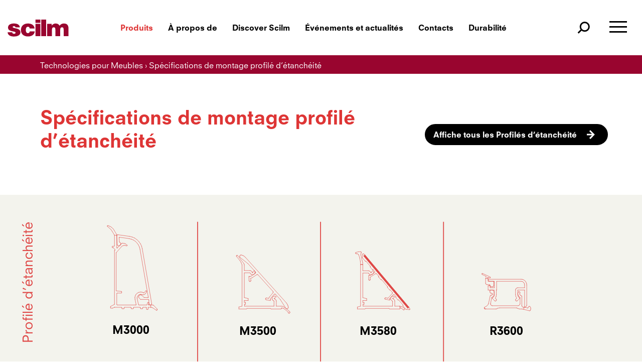

--- FILE ---
content_type: text/html; charset=UTF-8
request_url: https://www.scilm.it/fr/produits/gamme-profiles-etancheite.htm
body_size: 36405
content:
<!doctype html>
<!--[if lt IE 9]><html class="oldie" lang="fr"> <![endif]-->
<!--[if gt IE 8]><!--> <html lang="fr"> <!--<![endif]-->
<head>
  	<script type="text/javascript">
var _iub = _iub || [];
_iub.csConfiguration = {"askConsentAtCookiePolicyUpdate":true,"countryDetection":true,"enableFadp":true,"enableLgpd":true,"enableUspr":true,"lgpdAppliesGlobally":false,"perPurposeConsent":true,"siteId":358130,"cookiePolicyId":35979870,"lang":"fr","banner":{"acceptButtonCaptionColor":"white","acceptButtonColor":"#DE3535","acceptButtonDisplay":true,"backgroundColor":"#000001","closeButtonRejects":true,"customizeButtonCaptionColor":"white","customizeButtonColor":"#212121","customizeButtonDisplay":true,"explicitWithdrawal":true,"listPurposes":true,"ownerName":"www.scilm.it","position":"bottom","rejectButtonCaptionColor":"white","rejectButtonColor":"#DE3535","rejectButtonDisplay":true,"showPurposesToggles":true,"showTotalNumberOfProviders":true,"textColor":"white"}};
</script>
<script type="text/javascript" src="https://cs.iubenda.com/autoblocking/358130.js"></script>
<script type="text/javascript" src="//cdn.iubenda.com/cs/gpp/stub.js"></script>
<script type="text/javascript" src="//cdn.iubenda.com/cs/iubenda_cs.js" charset="UTF-8" async></script>	<title>Spécifications de montage profilé d’étanchéité ‹ SCILM</title>
	<meta charset="UTF-8">
	<meta name="viewport" content="width=device-width, initial-scale=1.0">
	<meta name="description" content="Découvrez les Dosserets de Cuisine Scilm, en Aluminium ou en PVC, hautement personnalisables.">
	<meta name="keywords" content="">
	<meta name="robots" content="index,follow">
	<meta name="facebook-domain-verification" content="orgmy0mme5hugu6kscwo0jpqhcflqg" />
	<link rel="preconnect" href="https://cdn.iubenda.com" />
	<link rel="dns-prefetch" href="https://cdn.iubenda.com/" />
	<link rel="preconnect" href="https://fast.fonts.net" />
	<link rel="dns-prefetch" href="https://fast.fonts.net/" />
	<link rel="dns-prefetch" href="https://www.google-analytics.com" />
	<link rel="dns-prefetch" href="https://connect.facebook.net" />

	<link rel="alternate" hreflang="it" href="https://www.scilm.it/it/prodotti/gamma-alzatine.htm" />
	<link rel="alternate" hreflang="en" href="https://www.scilm.it/en/products/backsplashes-range.htm" />
	<link rel="alternate" hreflang="fr" href="https://www.scilm.it/fr/produits/gamme-profiles-etancheite.htm" />
	<link rel="alternate" hreflang="de" href="https://www.scilm.it/de/produkte/wandabschlussleisten.htm" />

	<link rel="canonical" href="https://www.scilm.it/fr/produits/gamme-profiles-etancheite.htm"/>

	<link rel="shortcut icon" type="image/x-icon" href="https://www.scilm.it/favicon.png" />
	<link rel="icon" type="image/png" href="https://www.scilm.it/favicon.png" />
	<link rel="stylesheet" href="https://www.scilm.it/web/css/style.php/main.scss?1752678184">
	<link rel="stylesheet" href="https://www.scilm.it/web/css/style.php/async.scss?1752678184" media="print" onload="this.media='all'">
	<script>var lingua = 'f';</script>	<script>var PS = 'https://www.scilm.it/';</script>	<script>var swiperList = [];</script>
	<meta property="og:title" content="Spécifications de montage profilé d’étanchéité ‹ SCILM" />
	<meta property="og:type" content="article" />
	<meta property="og:description" content="Découvrez les Dosserets de Cuisine Scilm, en Aluminium ou en PVC, hautement personnalisables." />

	<meta property="og:url" content="https://www.scilm.it/fr/produits/gamme-profiles-etancheite.htm" />
	<meta property="og:locale" content="fr" />
	<meta property="og:image" content="https://www.scilm.it/media/OG_scilm.jpg" />

	<meta name="twitter:card" content="summary">
	<meta name="twitter:title" content="Spécifications de montage profilé d’étanchéité ‹ SCILM">
	<meta name="twitter:description" content="Découvrez les Dosserets de Cuisine Scilm, en Aluminium ou en PVC, hautement personnalisables.">
	<meta name="twitter:url" content="https://www.scilm.it/fr/produits/gamme-profiles-etancheite.htm">
	<meta name="twitter:site" content="@scilmtecnologia">
	<meta name="twitter:image" content="https://www.scilm.it/media/OG_scilm.jpg">
  <link rel="stylesheet" href="https://www.scilm.it/web/css/style.php/_gamma.scss?1627640762">  <style>
    .hotspot{
      /* border: solid 1px red; */
    }
  </style>
</head>

<body class="page gamma-page ">

    <header role="banner" class="header container-fluid header-type-a">
    <div class="row flex-vertical-center main-menu-row">
        <div class="col-12 col-sm-2 col-lg-2"><a aria-label="homepage" href="https://www.scilm.it/fr"><img loading="lazy" width="122" height="35" src="https://www.scilm.it/media/assets/logo_red.svg" alt="Scilm logo"></a></div>
        <div role="navigation" class="col-12 col-sm-8 col-lg-8 menu-container no-padding font-dim1-heavy">
<ul class="main-nav">
	<li class="m3 active "><a aria-label="Go to Produits"  href="https://www.scilm.it/fr/produits/technologies-pour-meubles.htm">Produits</a></li>
	<li class="m2"><a aria-label="Go to À propos de"  href="https://www.scilm.it/fr/entreprise.htm">À propos de</a></li>
	<li class="m5"><a aria-label="Go to Discover Scilm"  href="https://www.scilm.it/fr/monde-scilm.htm">Discover Scilm</a></li>
	<li class="m8"><a aria-label="Go to Événements et actualités"  href="https://www.scilm.it/fr/news.htm">Événements et actualités</a></li>
	<li class="m38"><a aria-label="Go to Téléchargement"  href="https://www.scilm.it/fr/telechargement.htm">Téléchargement</a></li>
	<li class="m59"><a aria-label="Go to Configurateur"  href="https://scilm.3cad.com/">Configurateur</a></li>
	<li class="m15"><a aria-label="Go to Contacts"  href="https://www.scilm.it/fr/contactez-nous.htm">Contacts</a></li>
	<li class="m46"><a aria-label="Go to Durabilité"  href="https://www.scilm.it/fr/durabilite.htm">Durabilité</a></li>
	<li class="m57"><a aria-label="Go to Travaille avec nous"  href="https://www.scilm.it/fr/travailler-avec-nous.htm">Travaille avec nous</a></li>
</ul>
</div>
        <div class="col-12 col-sm-2 col-lg-2 menu-trigger">
           <div class="search-trigger"></div>
            <button class="hamburger hamburger--spring" aria-label="menu" type="button">
              <span class="hamburger-box">
                <span class="hamburger-inner"></span>
              </span>
            </button>
        </div>
    </div>

    <div class="row flex-vertical-center search-row">
        <div class="close-search d-lg-none"></div>
        <form id="searchform" class="search-form" method="GET" action="https://www.scilm.it/fr/">
            <input aria-label="search" autocomplete="search" type="text" id="searchInput" class="search-input" placeholder="cerca..." name="q" required>
            <div id="closeSearch"></div>
<!--            <input type="submit" value="" class="button">-->
        </form>
        <div id="searchCaption">Cherchez un produit à l’intérieur<br />
de notre catalogue !</div>
        <ul id="searchResults"></ul>
        <div id="searchSuggestions"></div>
        
                  
    </div>

    
    <div class="row menu-row">
        <div class="row">
            <div class="col-12 col-md-6 product-list">
                <div class="font-dim1-heavy">Produits</div>
                                <ul class="list-l">
                    
                                <li><a aria-label="go to Pieds" data-target="prod1" href="https://www.scilm.it/fr/produits/pieds-de-meuble.htm">Pieds</a></li>

                        
                    
                                <li><a aria-label="go to Plinthes" data-target="prod2" href="https://www.scilm.it/fr/produits/plinthe-cuisine.htm">Plinthes</a></li>

                        
                    
                                <li><a aria-label="go to Base technique pour caisson" data-target="prod7" href="https://www.scilm.it/fr/produits/base-colonne-refrigerateur.htm">Base technique pour caisson</a></li>

                        
                    
                                <li><a aria-label="go to Protection pour fond évier" data-target="prod6" href="https://www.scilm.it/fr/produits/plaque-de-fond-evier-et-traverses.htm">Protection pour fond évier</a></li>

                        
                    
                                <li><a aria-label="go to Traverses" data-target="prod5" href="https://www.scilm.it/fr/produits/traverses-pour-meuble.htm">Traverses</a></li>

                        
                    
                                <li><a aria-label="go to Profilés prise de main" data-target="prod4" href="https://www.scilm.it/fr/produits/profils-prise-main.htm">Profilés prise de main</a></li>

                        
                    
                                <li><a aria-label="go to Profilés d’étanchéité" data-target="prod3" href="https://www.scilm.it/fr/produits/dosserets-de-cuisine.htm">Profilés d’étanchéité</a></li>

                                            </ul>
                    <ul class="list-r">
                        
                    
                                <li><a aria-label="go to Plan. System" data-target="prod8" href="https://www.scilm.it/fr/produits/facade-cuisine-plan-a.htm">Plan. System</a></li>

                        
                    
                                <li><a aria-label="go to Profilés vitrines" data-target="prod9" href="https://www.scilm.it/fr/produits/profiles-aluminium-pour-portes-de-cuisine.htm">Profilés vitrines</a></li>

                        
                    
                                <li><a aria-label="go to Profilés Aluminium pour Structures Modulaires" data-target="prod12" href="https://www.scilm.it/fr/produits/profiles-aluminium-pour-structures-modulaires.htm">Profilés Aluminium pour Structures Modulaires</a></li>

                        
                    
                                <li><a aria-label="go to Compléments" data-target="prod15" href="https://www.scilm.it/fr/produits/complements.htm">Compléments</a></li>

                        
                                    </ul>
               
            </div>
            <div class="col-12 col-md-6 text-right">
                <div class="font-dim1-heavy title-list-p">Scilm pour</div>
                <ul class="list-p">
                    <li><a aria-label="go to Particuliers" href="https://www.scilm.it/fr/particuliers.htm">Particuliers</a></li>
                    <li><a aria-label="go to Poseurs" href="https://www.scilm.it/fr/poseurs.htm">Poseurs</a></li>
                    <li><a aria-label="go to Cuisinistes" href="https://www.scilm.it/fr/cuisinistes.htm">Cuisinistes</a></li>
                    <li><a aria-label="go to Concepteurs" href="https://www.scilm.it/fr/contract.htm">Concepteurs</a></li>
                </ul>
                
                
<ul class="nav font-dim2-heavy">
	<li class="m3 active "><a aria-label="Go to Produits"  href="https://www.scilm.it/fr/produits/technologies-pour-meubles.htm">Produits</a></li>
	<li class="m2"><a aria-label="Go to À propos de"  href="https://www.scilm.it/fr/entreprise.htm">À propos de</a></li>
	<li class="m5"><a aria-label="Go to Discover Scilm"  href="https://www.scilm.it/fr/monde-scilm.htm">Discover Scilm</a></li>
	<li class="m8"><a aria-label="Go to Événements et actualités"  href="https://www.scilm.it/fr/news.htm">Événements et actualités</a></li>
	<li class="m38"><a aria-label="Go to Téléchargement"  href="https://www.scilm.it/fr/telechargement.htm">Téléchargement</a></li>
	<li class="m59"><a aria-label="Go to Configurateur"  href="https://scilm.3cad.com/">Configurateur</a></li>
	<li class="m15"><a aria-label="Go to Contacts"  href="https://www.scilm.it/fr/contactez-nous.htm">Contacts</a></li>
	<li class="m46"><a aria-label="Go to Durabilité"  href="https://www.scilm.it/fr/durabilite.htm">Durabilité</a></li>
	<li class="m57"><a aria-label="Go to Travaille avec nous"  href="https://www.scilm.it/fr/travailler-avec-nous.htm">Travaille avec nous</a></li>
</ul>
                <div class="lang-trigger font-dim1-book">Française</div>
                <div class="lang-menu font-dim1-book">
                    <a aria-label="Set Italiano as language" class="lang-item" href="https://www.scilm.it/it/prodotti/gamma-alzatine.htm"><span class="name"> Italiano</span></a><a aria-label="Set English as language" class="lang-item" href="https://www.scilm.it/en/products/backsplashes-range.htm"><span class="name"> English</span></a><a aria-label="Set Deutsch as language" class="lang-item" href="https://www.scilm.it/de/produkte/wandabschlussleisten.htm"><span class="name"> Deutsch</span></a>                </div>
                <ul class="prod-preview">
                                     </ul>
            </div>
        </div>
    </div>
    
    <div class="row flex-vertical-center header-xs-row">
        <div class="col-6"><a href="https://www.scilm.it/fr"><img loading="lazy" width="122" height="35" src="https://www.scilm.it/media/assets/logo_red.svg" alt="Scilm logo"></a></div>
        <div class="col-6 menu-xs-trigger no-padding">
            <button class="hamburger hamburger--spring"  aria-label="menu" type="button">
              <span class="hamburger-box">
                <span class="hamburger-inner"></span>
              </span>
            </button>
        </div>
    </div>
    
    <div class="row flex-vertical-center menu-xs-row">
        
        <!-- <div class="col-12 font-dim1-heavy"> -->
            <div class="search-trigger"></div>
        <!-- </div> -->
        
        <div class="col-12 menu-container font-dim1-heavy">
            <div class="category-trigger">Produits</div>
            <ul class="category-list">
            <li><a href="https://www.scilm.it/fr/produits/technologies-pour-meubles.htm">Tous les produits</a></li><li><a href="https://www.scilm.it/fr/produits/pieds-de-meuble.htm">Pieds</a></li><li><a href="https://www.scilm.it/fr/produits/plinthe-cuisine.htm">Plinthes</a></li><li><a href="https://www.scilm.it/fr/produits/base-colonne-refrigerateur.htm">Base technique pour caisson</a></li><li><a href="https://www.scilm.it/fr/produits/plaque-de-fond-evier-et-traverses.htm">Protection pour fond évier</a></li><li><a href="https://www.scilm.it/fr/produits/traverses-pour-meuble.htm">Traverses</a></li><li><a href="https://www.scilm.it/fr/produits/profils-prise-main.htm">Profilés prise de main</a></li><li><a href="https://www.scilm.it/fr/produits/dosserets-de-cuisine.htm">Profilés d’étanchéité</a></li><li><a href="https://www.scilm.it/fr/produits/facade-cuisine-plan-a.htm">Plan. System</a></li><li><a href="https://www.scilm.it/fr/produits/profiles-aluminium-pour-portes-de-cuisine.htm">Profilés vitrines</a></li><li><a href="https://www.scilm.it/fr/produits/profiles-aluminium-pour-structures-modulaires.htm">Profilés Aluminium pour Structures Modulaires</a></li><li><a href="https://www.scilm.it/fr/produits/complements.htm">Compléments</a></li>            </ul>
        </div>
        
        
        
        <div class="col-12 menu-container font-dim1-heavy">
            
<ul class="main-nav">
	<li class="m3 active "><a aria-label="Go to Produits"  href="https://www.scilm.it/fr/produits/technologies-pour-meubles.htm">Produits</a></li>
	<li class="m2"><a aria-label="Go to À propos de"  href="https://www.scilm.it/fr/entreprise.htm">À propos de</a></li>
	<li class="m5"><a aria-label="Go to Discover Scilm"  href="https://www.scilm.it/fr/monde-scilm.htm">Discover Scilm</a></li>
	<li class="m8"><a aria-label="Go to Événements et actualités"  href="https://www.scilm.it/fr/news.htm">Événements et actualités</a></li>
	<li class="m38"><a aria-label="Go to Téléchargement"  href="https://www.scilm.it/fr/telechargement.htm">Téléchargement</a></li>
	<li class="m59"><a aria-label="Go to Configurateur"  href="https://scilm.3cad.com/">Configurateur</a></li>
	<li class="m15"><a aria-label="Go to Contacts"  href="https://www.scilm.it/fr/contactez-nous.htm">Contacts</a></li>
	<li class="m46"><a aria-label="Go to Durabilité"  href="https://www.scilm.it/fr/durabilite.htm">Durabilité</a></li>
	<li class="m57"><a aria-label="Go to Travaille avec nous"  href="https://www.scilm.it/fr/travailler-avec-nous.htm">Travaille avec nous</a></li>
</ul>
        </div>
        
        <div class="col-12 menu-container font-dim1-heavy">
            <div class="font-dim1-book title-list-p color-darkgray hasBorderTop">Scilm pour</div>
            <ul>
                <li><a href="https://www.scilm.it/fr/particuliers.htm">Particuliers</a></li>
                <li><a href="https://www.scilm.it/fr/poseurs.htm">Poseurs</a></li>
                <li><a href="https://www.scilm.it/fr/cuisinistes.htm">Cuisinistes</a></li>
                <li><a href="https://www.scilm.it/fr/contract.htm">Concepteurs</a></li>
            </ul>
        </div>

        <div class="col-12 menu-container font-dim1-heavy">
            <div class="hasBorderTop"></div>
            <ul>
                <li><a href="https://digitalroom.bdo.it/Scilm" target="blank_">Whistleblowing</a></li>
                <li><a href="https://www.scilm.it/fr/etiquetage-environnemental_47.htm">Environmental labeling</a></li>
            </ul>
        </div>

        <div class="col-12 lang-container">
            <span class="font-dim1-book color-darkgray hasBorderTop">Change languages</span>
            <div class="lang-trigger font-dim1-heavy">Française</div>
            <div class="lang-menu font-dim1-book">
                <a class="lang-item" href="https://www.scilm.it/it/prodotti/gamma-alzatine.htm"><span class="name"> Italiano</span></a><a class="lang-item" href="https://www.scilm.it/en/products/backsplashes-range.htm"><span class="name"> English</span></a><a class="lang-item" href="https://www.scilm.it/de/produkte/wandabschlussleisten.htm"><span class="name"> Deutsch</span></a>            </div>
        </div>
        
<!--        <div class="col-12 secondary-menu-container font-dim1-bold">-->
                       
<!--        </div>-->
        
    </div>
    
</header>
<div role="button" aria-label="back to the top of the page" class="back-to-top"></div>
    <div class="content">
      <div class="">
        <div class="container-fluid maxWidthContent">

            <div class="row background-magenta">
                <div class="col-12 color-white breadcrumb">
                    <a class="action-link color-white" href="https://www.scilm.it/fr/produits/technologies-pour-meubles.htm">Technologies pour Meubles</a> › 
                    Spécifications de montage profilé d’étanchéité                </div>
            </div>

           
           <div class="pm-row back">
                <div class="row justify-content-between align-items-center mod-left-1 no-background padding-3-top padding-3-bottom">
                    <div class="col-12 col-md-7 order-1 order-md-1 mb-3">
                        <h1 class="title  font-dim3-heavy color-red">Spécifications de montage profilé d’étanchéité</h1>
                        <!-- <div class="font-dim2-book description">
                                                  </div> -->
                    </div>
                    <div class="col-12 col-md-4 order-2 order-md-2 text-right">
                          <a href="https://www.scilm.it/fr/produits/dosserets-de-cuisine.htm" class="btn btn-blacktowhite-wb">Affiche tous les Profilés d’étanchéité<br />
</a>
                    </div>
                </div>
          </div>
        </div>
      </div>
      <div class="container-fluid maxWidthContent">
          

        </div>


        
        <div class="background-red no-padding" id="gammaContainer">
                 <?xml version="1.0" encoding="utf-8"?>
<!-- Generator: Adobe Illustrator 25.3.1, SVG Export Plug-In . SVG Version: 6.00 Build 0)  -->
<svg version="1.1" id="Livello_1" xmlns="http://www.w3.org/2000/svg" xmlns:xlink="http://www.w3.org/1999/xlink" x="0px" y="0px"
	 viewBox="0 0 1440 1732.4" style="enable-background:new 0 0 1440 1732.4;" xml:space="preserve">
<style type="text/css">
	.st0{fill:#F3F3ED;}
	.st1{fill:none;stroke:#DF4746;stroke-width:2;stroke-miterlimit:10;}
	.st2{fill:none;stroke:#DF4746;stroke-width:0.75;stroke-linecap:round;stroke-linejoin:round;stroke-miterlimit:10;}
	.st3{fill-rule:evenodd;clip-rule:evenodd;fill:#DF4746;}
	.st4{fill:none;stroke:#DF4746;stroke-width:0.75;stroke-miterlimit:10;}
	.st5{font-family:'Neuzeit S LT W00 Book Heavy', sans-serif;}
	.st6{font-size:26px;}
	.st7{fill:#1D1D1B;}
	.st8{fill:none;stroke:#FFFFFF;stroke-width:2;stroke-miterlimit:10;}
	.st9{fill:none;stroke:#FFFFFF;stroke-width:2;stroke-miterlimit:10;stroke-dasharray:1.999,1.999;}
	.st10{fill:#DF4746;}
	.st11{font-family:'Neuzeit S LT W00 Book', sans-serif;}
	.st12{font-size:30px;}

	.st22{stroke:green;fill:green;}
</style>
<rect y="0" class="st0" width="1440" height="1732.4"/>
<line class="st1" x1="443.2" y1="60.4" x2="443.2" y2="1337.1"/>
<line class="st1" x1="719" y1="60.4" x2="719" y2="1337.1"/>
<line class="st1" x1="994.8" y1="60.4" x2="994.8" y2="1337.1"/>
<path class="st2" d="M273.3,254.5l0.8,0.8 M273.3,254.5v-1.8 M293.4,252l0.8,0.8 M293.4,252h-14.2 M299.3,252.7l0.8-0.8
	 M299.3,252.7v1.8 M298.5,255.3l0.8-0.8 M298.5,255.3h-3.6 M294.2,254.5l0.8,0.8 M294.2,254.5v-1.8 M314,252l1,0.8 M315,252.7v1.8
	 M314,252h-14 M315,254.5l0.8,0.8 M315.8,255.3h3.3 M320.1,252.7l0.8-0.8 M319.1,255.3l1-0.8 M320.1,254.5v-1.8 M327.7,252l0.8,0.8
	 M327.7,252h-6.9 M332.3,252.7l1-0.8 M332.3,252.7v3.3 M331.5,257l0.8-1 M331.5,257h-2 M328.5,256l1,1 M328.5,256v-3.3 M247.9,253.2
	l0.8,0.8 M247.9,253.2v-2.5 M248.4,249.9l-0.5,0.8 M248.4,249.9l7.9-4.1 M256.8,245.3l-0.5,0.5 M256.8,245.3v-120 M262.7,246.9
	l-0.8-1 M262.7,246.9h41.9 M305.1,246.6l-0.5,0.3 M305.4,245.9l-0.3,0.8 M311.5,246.9l-0.8-0.8 M310.7,246.1l-3-13.2 M311.5,246.9
	H329 M333.1,246.4v-0.8 M333.8,246.9l-0.8-0.5 M333.8,246.9h8.4 M329.8,246.1l-0.8,0.8 M329.8,246.1l1.3-4.3 M261.9,220.9l0.8-0.8
	 M261.9,220.9v24.9 M261.4,215.4l-0.8-0.8 M261.4,215.4l10.7,1 M272.8,217.1l-0.8-0.8 M272.8,217.1v2 M272.1,220.2l0.8-1
	 M272.1,220.2h-9.4 M260.6,129.9l0.3-0.5 M260.9,129.4l11.9-13.5 M260.6,129.9v84.6 M262.4,119.3l-0.5-0.8 M263.4,119l-1,0.3
	 M256.8,114.4l-0.8,0.8 M256.8,114.4V90.6 M252.5,115.2l-0.8,0.8 M252.5,115.2h3.6 M251.7,117.7l0.8,0.8 M251.7,117.7V116
	 M254,118.5l0.5,0.3 M254,118.5h-1.5 M256.6,90l0.3,0.5 M261.9,89L261.9,89 M261.6,88.8l-5.6-9.4 M261.9,89v29.5 M257.1,124.9
	l-0.3,0.5 M257.1,124.9l0.8-1 M256.6,252h0.5 M256.6,252l-4.1,2 M352.6,257l-0.3-1.3 M352.4,258.1l0.3-1 M351.4,258.6l1-0.5
	 M350.1,258.3l1.3,0.3 M343,253.5l7.1,4.8 M340.4,252.2l2.5,1.3 M338.1,252l2.3,0.3 M343.7,247.1l-1.5-0.3 M344.8,247.9l-1-0.8
	 M352.4,255.8l-7.6-7.9 M251.5,81.7l5.1,8.4 M248.7,77.6l2.8,4.1 M245.1,74.3l3.6,3.3 M241.3,71.2l3.8,3.1 M240.5,70.2l0.8,1
	 M241.1,69.2l-0.5,1 M242.3,68.9l-1.3,0.3 M246.4,70.5l-4.1-1.5 M250.2,72.8l-3.8-2.3 M253.5,75.8l-3.3-3 M256,79.4l-2.5-3.6
	 M327.5,219.7l1.3-2.8 M325.9,222l1.5-2.3 M323.7,223.5l2.3-1.5 M321.1,224l2.5-0.5 M318.3,223.5l2.8,0.5 M315.5,223l2.8,0.5
	 M312.7,223.5l2.8-0.5 M310.4,225l2.3-1.5 M308.7,227.3l1.8-2.3 M307.6,229.8l1-2.5 M307.6,232.9v-3.1 M302.8,233.9l2.5,11.9
	 M302.6,230.1l0.3,3.8 M303.3,226.5l-0.8,3.6 M305.1,223.2l-1.8,3.3 M307.6,220.4l-2.5,2.8 M311,218.7l-3.3,1.8 M314.8,217.9
	l-3.8,0.8 M318.3,218.1l-3.6-0.3 M321.9,219.4l-3.6-1.3 M322.6,219.7l-0.8-0.3 M323.4,219.2l-0.8,0.5 M326.7,215.4l-3.3,3.8
	 M327.7,214.8l-1,0.5 M328.7,215.6l-1-0.8 M328.7,216.9v-1.3 M285.3,113.4l-0.5-1 M284.5,114.4l0.8-1 M283.2,114.2l1.3,0.3
	 M280.7,113.4l2.5,0.8 M277.9,113.4h2.8 M275.1,114.2l2.8-0.8 M272.8,116l2.3-1.8 M271.3,110.1l-7.9,8.9 M273.1,108.9l-1.8,1.3
	 M275.1,108.3l-2,0.5 M278.7,108.9l-3.6-0.5 M282,110.1l-3.3-1.3 M284.8,112.4l-2.8-2.3 M333.8,241.8l0.3,1 M333.1,241l0.8,0.8
	 M331.8,241h1.3 M331,241.8l0.8-0.8 M334.1,242.8l-1,2.8 M338.1,252h-4.8 M252.5,254h-3.8 M257.8,123.8v-1 M257.8,122.8l-3.3-4.1
	 M315,234.2l0.5,0.3 M315.5,234.4h17.3 M332.6,229.8l-0.8,0.5 M332.6,229.3v0.5 M331.8,230.3l-8.4-0.3 M332.8,234.4l0.8,0.8
	 M333.6,235.2l0.3,0.8 M323.4,230.1l-0.5-0.3 M322.9,229.8l-4.6-4.3 M312.2,231.4l2.8,2.8 M311.2,229.6l1,1.8 M311.2,227.3v2.3
	 M312.2,225.5l-1,1.8 M314.3,224.2l-2,1.3 M316.5,224.5l-2.3-0.3 M318.3,225.5l-1.8-1 M335.6,246.4l1.5,0.5 M334.6,245.3l1,1
	 M334.1,244.1l0.5,1.3 M333.8,235.9l0.3,8.1 M290.4,93.1l-25.7-3.6 M262.1,90.8l-0.3,1.3 M263.4,89.8l-1.3,1 M264.7,89.5l-1.3,0.3
	 M261.9,92.1l1,19.6 M270,107.3l-1.8-1 M271,109.4l-1-2 M271,111.4v-2 M269.8,113.2l1.3-1.8 M268,114.4l1.8-1.3 M266,114.4h2
	 M263.9,113.4l2,1 M262.9,111.6l1,1.8 M268.2,106.3l-0.5-0.8 M267.7,105.5l-0.5-9.7 M267.5,95.4l0.8-0.3 M267.2,95.9l0.3-0.5
	 M268.2,95.1l21.6,3 M312.7,117l1.3,4.8 M310.4,112.2l2.3,4.8 M307.4,108.1l3,4.1 M303.8,104.3l3.6,3.8 M299.5,101.5l4.3,2.8
	 M294.7,99.4l4.8,2 M289.9,98.2l4.8,1.3 M314,121.8l18.6,107.5 M337.1,246.9L337.1,246.9 M339.9,245.1l0.3-1.8 M338.9,246.4l1-1.3
	 M337.4,246.9l1.5-0.5 M340.2,243.3l-21.1-122.3 M296.5,94.6l-6.1-1.5 M302.1,96.9l-5.6-2.3 M307.1,100.5l-5.1-3.6 M311.5,104.8
	l-4.3-4.3 M315,109.6l-3.6-4.8 M317.6,115.2l-2.5-5.6 M319.1,121.1l-1.5-5.8"/>
<line class="st2" x1="338.1" y1="252" x2="338.1" y2="246.9"/>
<line class="st2" x1="256.8" y1="90.6" x2="261.9" y2="90.6"/>
<line class="st2" x1="272.6" y1="252" x2="273.3" y2="252.7"/>
<line class="st2" x1="272.6" y1="252" x2="257.1" y2="252"/>
<line class="st2" x1="278.4" y1="252.7" x2="279.2" y2="252"/>
<line class="st2" x1="278.4" y1="252.7" x2="278.4" y2="254.5"/>
<line class="st2" x1="277.7" y1="255.3" x2="278.4" y2="254.5"/>
<line class="st2" x1="277.7" y1="255.3" x2="274.1" y2="255.3"/>
<line class="st2" x1="646.4" y1="264.2" x2="646.4" y2="262.7"/>
<line class="st2" x1="647.4" y1="265.2" x2="646.4" y2="264.2"/>
<line class="st2" x1="648.7" y1="265.5" x2="647.4" y2="265.2"/>
<line class="st2" x1="649.9" y1="264.7" x2="648.7" y2="265.5"/>
<line class="st2" x1="650.4" y1="263.5" x2="649.9" y2="264.7"/>
<line class="st2" x1="649.9" y1="261.9" x2="650.4" y2="263.5"/>
<line class="st2" x1="646.4" y1="262.7" x2="637.7" y2="255.6"/>
<line class="st2" x1="634.9" y1="254.1" x2="631.9" y2="253.6"/>
<line class="st2" x1="637.7" y1="255.6" x2="634.9" y2="254.1"/>
<line class="st2" x1="631.9" y1="253.6" x2="631.4" y2="253.6"/>
<line class="st2" x1="634.7" y1="250" x2="638.2" y2="252.3"/>
<line class="st2" x1="630.4" y1="249.5" x2="634.7" y2="250"/>
<line class="st2" x1="638.2" y1="252.3" x2="648.4" y2="260.4"/>
<line class="st2" x1="648.4" y1="260.4" x2="649.9" y2="261.9"/>
<line class="st2" x1="533" y1="136.1" x2="547" y2="153.9"/>
<line class="st2" x1="547" y1="153.9" x2="548" y2="156.7"/>
<line class="st2" x1="540.9" y1="151.9" x2="538.1" y2="147.3"/>
<line class="st2" x1="542.9" y1="157" x2="540.9" y2="151.9"/>
<line class="st2" x1="538.1" y1="147.3" x2="530.5" y2="138.2"/>
<line class="st2" x1="532" y1="135.6" x2="533" y2="136.1"/>
<line class="st2" x1="530.7" y1="135.9" x2="532" y2="135.6"/>
<line class="st2" x1="530.2" y1="136.9" x2="530.7" y2="135.9"/>
<line class="st2" x1="530.5" y1="138.2" x2="530.2" y2="136.9"/>
<line class="st2" x1="630.4" y1="255.8" x2="631.4" y2="254.8"/>
<line class="st2" x1="631.4" y1="254.8" x2="631.4" y2="253.6"/>
<line class="st2" x1="542.9" y1="157" x2="542.9" y2="249.5"/>
<line class="st2" x1="570.4" y1="169.7" x2="567.3" y2="172.7"/>
<line class="st2" x1="571.7" y1="171.7" x2="570.4" y2="169.7"/>
<line class="st2" x1="571.9" y1="174.3" x2="571.7" y2="171.7"/>
<line class="st2" x1="571.1" y1="176.5" x2="571.9" y2="174.3"/>
<line class="st2" x1="569.4" y1="178.3" x2="571.1" y2="176.5"/>
<line class="st2" x1="567.1" y1="179.1" x2="569.4" y2="178.3"/>
<line class="st2" x1="564.5" y1="178.8" x2="567.1" y2="179.1"/>
<line class="st2" x1="562.5" y1="177.6" x2="564.5" y2="178.8"/>
<line class="st2" x1="561.2" y1="175.5" x2="562.5" y2="177.6"/>
<line class="st2" x1="560.5" y1="174.8" x2="561.2" y2="175.5"/>
<line class="st2" x1="548" y1="174.8" x2="560.5" y2="174.8"/>
<line class="st2" x1="560.5" y1="169.7" x2="548" y2="169.7"/>
<line class="st2" x1="562.8" y1="170.2" x2="560.5" y2="169.7"/>
<line class="st2" x1="564.5" y1="171.7" x2="562.8" y2="170.2"/>
<line class="st2" x1="565.6" y1="173.7" x2="564.5" y2="171.7"/>
<line class="st2" x1="566.1" y1="174.5" x2="565.6" y2="173.7"/>
<line class="st2" x1="566.8" y1="174.3" x2="566.1" y2="174.5"/>
<line class="st2" x1="567.3" y1="173.5" x2="566.8" y2="174.3"/>
<line class="st2" x1="567.3" y1="172.7" x2="567.3" y2="173.5"/>
<line class="st2" x1="548" y1="169.7" x2="548" y2="156.7"/>
<line class="st2" x1="617.7" y1="234.2" x2="615.6" y2="233.2"/>
<line class="st2" x1="619.2" y1="236" x2="617.7" y2="234.2"/>
<line class="st2" x1="619.7" y1="238.3" x2="619.2" y2="236"/>
<line class="st2" x1="619.7" y1="249.5" x2="619.7" y2="238.3"/>
<line class="st2" x1="614.6" y1="238.3" x2="614.6" y2="249.5"/>
<line class="st2" x1="614.1" y1="237.5" x2="614.6" y2="238.3"/>
<line class="st2" x1="611.8" y1="236.3" x2="614.1" y2="237.5"/>
<line class="st2" x1="610.5" y1="234.2" x2="611.8" y2="236.3"/>
<line class="st2" x1="610.3" y1="231.7" x2="610.5" y2="234.2"/>
<line class="st2" x1="611.1" y1="229.4" x2="610.3" y2="231.7"/>
<line class="st2" x1="612.8" y1="227.6" x2="611.1" y2="229.4"/>
<line class="st2" x1="615.1" y1="226.9" x2="612.8" y2="227.6"/>
<line class="st2" x1="617.7" y1="227.1" x2="615.1" y2="226.9"/>
<line class="st2" x1="619.7" y1="228.4" x2="617.7" y2="227.1"/>
<line class="st2" x1="616.6" y1="231.4" x2="619.7" y2="228.4"/>
<line class="st2" x1="615.9" y1="231.4" x2="616.6" y2="231.4"/>
<line class="st2" x1="615.1" y1="232" x2="615.9" y2="231.4"/>
<line class="st2" x1="615.1" y1="232.7" x2="615.1" y2="232"/>
<line class="st2" x1="615.6" y1="233.2" x2="615.1" y2="232.7"/>
<line class="st2" x1="614.6" y1="249.5" x2="548.5" y2="249.5"/>
<line class="st2" x1="556.7" y1="232.5" x2="548" y2="230.2"/>
<line class="st2" x1="556.7" y1="236.8" x2="556.7" y2="232.5"/>
<line class="st2" x1="548" y1="236.8" x2="556.7" y2="236.8"/>
<line class="st2" x1="548" y1="240.8" x2="548" y2="236.8"/>
<line class="st2" x1="550.6" y1="240.8" x2="548" y2="240.8"/>
<line class="st2" x1="550.6" y1="245.2" x2="550.6" y2="240.8"/>
<line class="st2" x1="548.5" y1="245.2" x2="550.6" y2="245.2"/>
<line class="st2" x1="548.5" y1="249.5" x2="548.5" y2="245.2"/>
<line class="st2" x1="548" y1="230.2" x2="548" y2="174.8"/>
<line class="st2" x1="552.8" y1="255.8" x2="554.1" y2="254.6"/>
<line class="st2" x1="554.1" y1="254.6" x2="606.7" y2="254.6"/>
<line class="st2" x1="606.7" y1="254.6" x2="608" y2="255.8"/>
<line class="st2" x1="608" y1="255.8" x2="630.4" y2="255.8"/>
<line class="st2" x1="630.4" y1="249.5" x2="619.7" y2="249.5"/>
<line class="st2" x1="542.9" y1="249.5" x2="535.8" y2="251.3"/>
<line class="st2" x1="535.8" y1="251.3" x2="535.8" y2="255.8"/>
<line class="st2" x1="535.8" y1="255.8" x2="552.8" y2="255.8"/>
<line class="st2" x1="612.3" y1="219.5" x2="604.4" y2="228.9"/>
<line class="st2" x1="612.8" y1="218" x2="612.3" y2="219.5"/>
<line class="st2" x1="612.1" y1="216.2" x2="612.8" y2="218"/>
<line class="st2" x1="617.2" y1="222.5" x2="618.4" y2="223.3"/>
<line class="st2" x1="615.9" y1="222.5" x2="617.2" y2="222.5"/>
<line class="st2" x1="614.6" y1="223.3" x2="615.9" y2="222.5"/>
<line class="st2" x1="607.8" y1="231.4" x2="614.6" y2="223.3"/>
<line class="st2" x1="606.5" y1="234" x2="607.7" y2="231.4"/>
<line class="st2" x1="606.7" y1="235" x2="606.5" y2="234"/>
<line class="st2" x1="607" y1="236" x2="606.7" y2="235"/>
<line class="st2" x1="606" y1="236.8" x2="607" y2="236"/>
<line class="st2" x1="597.1" y1="235.3" x2="606" y2="236.8"/>
<line class="st2" x1="596.1" y1="234.5" x2="597.1" y2="235.3"/>
<line class="st2" x1="595.5" y1="233.2" x2="596.1" y2="234.5"/>
<line class="st2" x1="595.8" y1="232" x2="595.5" y2="233.2"/>
<line class="st2" x1="596.8" y1="231.2" x2="595.8" y2="231.9"/>
<line class="st2" x1="598.1" y1="231.2" x2="596.8" y2="231.2"/>
<line class="st2" x1="602.7" y1="232" x2="598.1" y2="231.2"/>
<line class="st2" x1="604.4" y1="228.9" x2="602.7" y2="232"/>
<line class="st2" x1="618.4" y1="223.3" x2="628.8" y2="234.7"/>
<line class="st2" x1="562.2" y1="187.2" x2="562.8" y2="191.8"/>
<line class="st2" x1="565.8" y1="185.7" x2="562.2" y2="187.2"/>
<line class="st2" x1="575.7" y1="179.1" x2="565.8" y2="185.7"/>
<line class="st2" x1="577.5" y1="178.6" x2="575.7" y2="179.1"/>
<line class="st2" x1="579" y1="179.6" x2="577.5" y2="178.6"/>
<line class="st2" x1="573.4" y1="173.7" x2="572.7" y2="172.5"/>
<line class="st2" x1="573.2" y1="175.3" x2="573.4" y2="173.7"/>
<line class="st2" x1="572.2" y1="176.3" x2="573.2" y2="175.3"/>
<line class="st2" x1="563.5" y1="182.1" x2="572.2" y2="176.3"/>
<line class="st2" x1="561" y1="183.1" x2="563.5" y2="182.1"/>
<line class="st2" x1="560" y1="182.9" x2="561" y2="183.1"/>
<line class="st2" x1="558.7" y1="182.6" x2="560" y2="182.9"/>
<line class="st2" x1="558.2" y1="183.4" x2="558.7" y2="182.6"/>
<line class="st2" x1="558.7" y1="192.6" x2="558.2" y2="183.4"/>
<line class="st2" x1="559.2" y1="193.6" x2="558.7" y2="192.6"/>
<line class="st2" x1="560.2" y1="194.3" x2="559.2" y2="193.6"/>
<line class="st2" x1="561.7" y1="194.1" x2="560.2" y2="194.3"/>
<line class="st2" x1="562.5" y1="193.1" x2="561.7" y2="194.1"/>
<line class="st2" x1="562.8" y1="191.8" x2="562.5" y2="193.1"/>
<line class="st2" x1="579" y1="179.6" x2="612.1" y2="216.2"/>
<line class="st2" x1="644.3" y1="245.2" x2="642.3" y2="242.1"/>
<line class="st2" x1="645.9" y1="248.5" x2="644.4" y2="245.2"/>
<line class="st2" x1="646.6" y1="251.8" x2="645.9" y2="248.5"/>
<line class="st2" x1="646.4" y1="253.6" x2="646.6" y2="251.8"/>
<line class="st2" x1="645.4" y1="254.8" x2="646.4" y2="253.6"/>
<line class="st2" x1="643.6" y1="255.3" x2="645.4" y2="254.8"/>
<line class="st2" x1="642.1" y1="255.1" x2="643.6" y2="255.3"/>
<line class="st2" x1="640.8" y1="253.8" x2="642.1" y2="255.1"/>
<line class="st2" x1="628.8" y1="234.7" x2="640.8" y2="253.8"/>
<line class="st2" x1="556.4" y1="154.4" x2="572.7" y2="172.5"/>
<line class="st2" x1="538.6" y1="140.4" x2="556.4" y2="154.4"/>
<line class="st2" x1="537.8" y1="139.2" x2="538.6" y2="140.4"/>
<line class="st2" x1="537.6" y1="137.4" x2="537.8" y2="139.2"/>
<line class="st2" x1="538.4" y1="135.9" x2="537.6" y2="137.4"/>
<line class="st2" x1="539.6" y1="134.9" x2="538.4" y2="135.9"/>
<line class="st2" x1="541.4" y1="134.9" x2="539.6" y2="134.9"/>
<line class="st2" x1="544.7" y1="135.9" x2="541.4" y2="134.9"/>
<line class="st2" x1="547.8" y1="137.7" x2="544.7" y2="135.9"/>
<line class="st2" x1="550.6" y1="140.2" x2="547.8" y2="137.7"/>
<line class="st2" x1="642.3" y1="242.1" x2="550.6" y2="140.2"/>
<line class="st2" x1="527.5" y1="388.5" x2="528" y2="387.5"/>
<line class="st2" x1="528" y1="389.6" x2="527.5" y2="388.5"/>
<line class="st2" x1="627.9" y1="507.3" x2="628.7" y2="506.5"/>
<line class="st2" x1="628.7" y1="506.5" x2="628.7" y2="505.2"/>
<line class="st2" x1="540.2" y1="408.4" x2="540.2" y2="500.9"/>
<line class="st2" x1="567.7" y1="421.3" x2="564.6" y2="424.4"/>
<line class="st2" x1="569" y1="423.4" x2="567.7" y2="421.3"/>
<line class="st2" x1="569.2" y1="425.7" x2="569" y2="423.4"/>
<line class="st2" x1="568.5" y1="427.9" x2="569.2" y2="425.7"/>
<line class="st2" x1="566.7" y1="429.7" x2="568.5" y2="427.9"/>
<line class="st2" x1="564.4" y1="430.5" x2="566.7" y2="429.7"/>
<line class="st2" x1="561.8" y1="430.2" x2="564.4" y2="430.5"/>
<line class="st2" x1="559.8" y1="429" x2="561.8" y2="430.2"/>
<line class="st2" x1="558.5" y1="426.9" x2="559.8" y2="429"/>
<line class="st2" x1="557.8" y1="426.4" x2="558.5" y2="426.9"/>
<line class="st2" x1="545.3" y1="426.4" x2="557.8" y2="426.4"/>
<line class="st2" x1="557.8" y1="421.3" x2="545.3" y2="421.3"/>
<line class="st2" x1="560.1" y1="421.8" x2="557.8" y2="421.3"/>
<line class="st2" x1="561.8" y1="423.4" x2="560.1" y2="421.8"/>
<line class="st2" x1="562.9" y1="425.4" x2="561.8" y2="423.4"/>
<line class="st2" x1="563.4" y1="425.9" x2="562.9" y2="425.4"/>
<line class="st2" x1="564.1" y1="425.9" x2="563.4" y2="425.9"/>
<line class="st2" x1="564.6" y1="425.1" x2="564.1" y2="425.9"/>
<line class="st2" x1="564.6" y1="424.4" x2="564.6" y2="425.1"/>
<line class="st2" x1="545.3" y1="421.3" x2="545.3" y2="408.4"/>
<line class="st2" x1="615" y1="485.6" x2="612.9" y2="484.9"/>
<line class="st2" x1="616.5" y1="487.4" x2="615" y2="485.6"/>
<line class="st2" x1="617" y1="489.7" x2="616.5" y2="487.4"/>
<line class="st2" x1="617" y1="500.9" x2="617" y2="489.7"/>
<line class="st2" x1="611.9" y1="490" x2="611.9" y2="500.9"/>
<line class="st2" x1="611.4" y1="489.2" x2="611.9" y2="490"/>
<line class="st2" x1="609.1" y1="487.9" x2="611.4" y2="489.2"/>
<line class="st2" x1="607.9" y1="485.6" x2="609.1" y2="487.9"/>
<line class="st2" x1="607.6" y1="483.4" x2="607.9" y2="485.6"/>
<line class="st2" x1="608.6" y1="481.1" x2="607.6" y2="483.4"/>
<line class="st2" x1="610.1" y1="479.3" x2="608.6" y2="481.1"/>
<line class="st2" x1="612.4" y1="478.5" x2="610.1" y2="479.3"/>
<line class="st2" x1="615" y1="478.8" x2="612.4" y2="478.5"/>
<line class="st2" x1="617" y1="480" x2="615" y2="478.8"/>
<line class="st2" x1="614" y1="483.1" x2="617" y2="480"/>
<line class="st2" x1="613.2" y1="483.1" x2="614" y2="483.1"/>
<line class="st2" x1="612.4" y1="483.4" x2="613.2" y2="483.1"/>
<line class="st2" x1="612.4" y1="484.4" x2="612.4" y2="483.4"/>
<line class="st2" x1="612.9" y1="484.9" x2="612.4" y2="484.4"/>
<line class="st2" x1="611.9" y1="500.9" x2="545.8" y2="500.9"/>
<line class="st2" x1="554" y1="484.1" x2="545.3" y2="481.8"/>
<line class="st2" x1="554" y1="488.2" x2="554" y2="484.1"/>
<line class="st2" x1="545.3" y1="488.2" x2="554" y2="488.2"/>
<line class="st2" x1="545.3" y1="492.5" x2="545.3" y2="488.2"/>
<line class="st2" x1="547.9" y1="492.5" x2="545.3" y2="492.5"/>
<line class="st2" x1="547.9" y1="496.6" x2="547.9" y2="492.5"/>
<line class="st2" x1="545.8" y1="496.6" x2="547.9" y2="496.6"/>
<line class="st2" x1="545.8" y1="500.9" x2="545.8" y2="496.6"/>
<line class="st2" x1="545.3" y1="481.8" x2="545.3" y2="426.4"/>
<line class="st2" x1="550.2" y1="507.3" x2="551.4" y2="506"/>
<line class="st2" x1="551.4" y1="506" x2="604" y2="506"/>
<line class="st2" x1="604" y1="506" x2="605.3" y2="507.3"/>
<line class="st2" x1="605.3" y1="507.3" x2="627.9" y2="507.3"/>
<line class="st2" x1="627.9" y1="500.9" x2="617" y2="500.9"/>
<line class="st2" x1="540.2" y1="500.9" x2="533.1" y2="502.9"/>
<line class="st2" x1="533.1" y1="502.9" x2="533.1" y2="507.3"/>
<line class="st2" x1="533.1" y1="507.3" x2="550.2" y2="507.3"/>
<line class="st2" x1="556.5" y1="445.2" x2="556" y2="444"/>
<line class="st2" x1="557.8" y1="445.7" x2="556.5" y2="445.2"/>
<line class="st2" x1="559.1" y1="445.7" x2="557.8" y2="445.7"/>
<line class="st2" x1="559.8" y1="444.7" x2="559.1" y2="445.7"/>
<line class="st2" x1="560.1" y1="443.5" x2="559.8" y2="444.7"/>
<line class="st2" x1="559.6" y1="438.9" x2="560.1" y2="443.5"/>
<line class="st2" x1="563.1" y1="437.3" x2="559.6" y2="438.9"/>
<line class="st2" x1="573" y1="430.5" x2="563.1" y2="437.4"/>
<line class="st2" x1="574.8" y1="430.2" x2="573" y2="430.5"/>
<line class="st2" x1="576.3" y1="431" x2="574.8" y2="430.2"/>
<line class="st2" x1="570.7" y1="425.1" x2="570" y2="423.9"/>
<line class="st2" x1="570.5" y1="426.7" x2="570.7" y2="425.1"/>
<line class="st2" x1="569.7" y1="427.7" x2="570.5" y2="426.7"/>
<line class="st2" x1="560.8" y1="433.8" x2="569.7" y2="427.7"/>
<line class="st2" x1="558.3" y1="434.8" x2="560.8" y2="433.8"/>
<line class="st2" x1="557.3" y1="434.3" x2="558.3" y2="434.8"/>
<line class="st2" x1="556" y1="434" x2="557.3" y2="434.3"/>
<line class="st2" x1="555.5" y1="435.1" x2="556" y2="434"/>
<line class="st2" x1="556" y1="444" x2="555.5" y2="435.1"/>
<line class="st2" x1="570" y1="423.9" x2="545.1" y2="396.2"/>
<line class="st2" x1="614.5" y1="473.9" x2="615.7" y2="474.7"/>
<line class="st2" x1="613.2" y1="473.9" x2="614.5" y2="473.9"/>
<line class="st2" x1="611.9" y1="475" x2="613.2" y2="473.9"/>
<line class="st2" x1="605.1" y1="483.1" x2="611.9" y2="475"/>
<line class="st2" x1="603.8" y1="485.4" x2="605.1" y2="483.1"/>
<line class="st2" x1="604" y1="486.4" x2="603.8" y2="485.4"/>
<line class="st2" x1="604.3" y1="487.7" x2="604" y2="486.4"/>
<line class="st2" x1="603.3" y1="488.2" x2="604.3" y2="487.7"/>
<line class="st2" x1="594.4" y1="486.7" x2="603.3" y2="488.2"/>
<line class="st2" x1="593.4" y1="486.2" x2="594.4" y2="486.7"/>
<line class="st2" x1="592.9" y1="484.9" x2="593.4" y2="486.2"/>
<line class="st2" x1="593.1" y1="483.6" x2="592.9" y2="484.9"/>
<line class="st2" x1="594.1" y1="482.8" x2="593.1" y2="483.6"/>
<line class="st2" x1="595.4" y1="482.6" x2="594.1" y2="482.8"/>
<line class="st2" x1="600" y1="483.6" x2="595.4" y2="482.6"/>
<line class="st2" x1="601.8" y1="480.3" x2="600" y2="483.6"/>
<line class="st2" x1="609.6" y1="471.2" x2="601.8" y2="480.3"/>
<line class="st2" x1="610.1" y1="469.4" x2="609.6" y2="471.2"/>
<line class="st2" x1="609.4" y1="467.9" x2="610.1" y2="469.4"/>
<line class="st2" x1="609.4" y1="467.9" x2="576.3" y2="431"/>
<line class="st2" x1="635.3" y1="500.6" x2="635.3" y2="501.7"/>
<line class="st2" x1="539.5" y1="394.9" x2="540.5" y2="395.2"/>
<line class="st2" x1="539.5" y1="394.9" x2="534.7" y2="389.8"/>
<line class="st2" x1="543.8" y1="395.2" x2="545.1" y2="396.2"/>
<line class="st2" x1="542" y1="394.9" x2="543.8" y2="395.2"/>
<line class="st2" x1="540.5" y1="395.2" x2="542" y2="394.9"/>
<line class="st2" x1="550.4" y1="394.6" x2="548.4" y2="393.6"/>
<line class="st2" x1="551.9" y1="396.2" x2="550.4" y2="394.6"/>
<line class="st2" x1="552.7" y1="398.2" x2="551.9" y2="396.2"/>
<line class="st2" x1="552.7" y1="398.2" x2="554" y2="399.7"/>
<line class="st2" x1="556" y1="400.7" x2="554" y2="399.7"/>
<line class="st2" x1="557.5" y1="402.5" x2="556" y2="400.7"/>
<line class="st2" x1="558.3" y1="404.6" x2="557.5" y2="402.5"/>
<line class="st2" x1="558.3" y1="404.6" x2="559.8" y2="406.1"/>
<line class="st2" x1="561.6" y1="407.1" x2="559.8" y2="406.1"/>
<line class="st2" x1="563.1" y1="408.9" x2="561.6" y2="407.1"/>
<line class="st2" x1="563.9" y1="410.9" x2="563.1" y2="408.9"/>
<line class="st2" x1="563.9" y1="410.9" x2="565.4" y2="412.4"/>
<line class="st2" x1="567.4" y1="413.5" x2="565.4" y2="412.4"/>
<line class="st2" x1="569" y1="415.2" x2="567.4" y2="413.5"/>
<line class="st2" x1="569.7" y1="417.3" x2="569" y2="415.2"/>
<line class="st2" x1="569.7" y1="417.3" x2="571" y2="418.8"/>
<line class="st2" x1="573" y1="419.8" x2="571" y2="418.8"/>
<line class="st2" x1="574.6" y1="421.3" x2="573" y2="419.8"/>
<line class="st2" x1="575.3" y1="423.4" x2="574.6" y2="421.3"/>
<line class="st2" x1="575.3" y1="423.4" x2="576.8" y2="425.1"/>
<line class="st2" x1="578.6" y1="426.2" x2="576.8" y2="425.1"/>
<line class="st2" x1="580.1" y1="427.7" x2="578.6" y2="426.2"/>
<line class="st2" x1="581.2" y1="429.7" x2="580.1" y2="427.7"/>
<line class="st2" x1="581.2" y1="429.7" x2="582.4" y2="431.5"/>
<line class="st2" x1="584.5" y1="432.5" x2="582.4" y2="431.5"/>
<line class="st2" x1="586" y1="434" x2="584.5" y2="432.5"/>
<line class="st2" x1="586.8" y1="436.1" x2="586" y2="434"/>
<line class="st2" x1="586.8" y1="436.1" x2="588" y2="437.6"/>
<line class="st2" x1="590.1" y1="438.9" x2="588" y2="437.6"/>
<line class="st2" x1="591.6" y1="440.4" x2="590.1" y2="438.9"/>
<line class="st2" x1="592.3" y1="442.4" x2="591.6" y2="440.4"/>
<line class="st2" x1="592.3" y1="442.4" x2="593.9" y2="444"/>
<line class="st2" x1="595.7" y1="445" x2="593.9" y2="444"/>
<line class="st2" x1="597.2" y1="446.8" x2="595.7" y2="445"/>
<line class="st2" x1="598.2" y1="448.8" x2="597.2" y2="446.8"/>
<line class="st2" x1="598.2" y1="448.8" x2="599.5" y2="450.3"/>
<line class="st2" x1="601.5" y1="451.3" x2="599.5" y2="450.3"/>
<line class="st2" x1="603" y1="453.1" x2="601.5" y2="451.3"/>
<line class="st2" x1="603.8" y1="455.1" x2="603" y2="453.1"/>
<line class="st2" x1="603.8" y1="455.1" x2="605.3" y2="456.7"/>
<line class="st2" x1="607.1" y1="457.7" x2="605.3" y2="456.7"/>
<line class="st2" x1="608.6" y1="459.2" x2="607.1" y2="457.7"/>
<line class="st2" x1="609.4" y1="461.5" x2="608.6" y2="459.2"/>
<line class="st2" x1="609.4" y1="461.5" x2="610.9" y2="463"/>
<line class="st2" x1="612.9" y1="464" x2="610.9" y2="463"/>
<line class="st2" x1="614.2" y1="465.6" x2="612.9" y2="464"/>
<line class="st2" x1="615.2" y1="467.6" x2="614.2" y2="465.6"/>
<line class="st2" x1="615.2" y1="467.6" x2="616.5" y2="469.4"/>
<line class="st2" x1="618.5" y1="470.4" x2="616.5" y2="469.4"/>
<line class="st2" x1="620.1" y1="471.9" x2="618.5" y2="470.4"/>
<line class="st2" x1="620.8" y1="473.9" x2="620.1" y2="471.9"/>
<line class="st2" x1="620.8" y1="473.9" x2="622.3" y2="475.5"/>
<line class="st2" x1="624.1" y1="476.7" x2="622.3" y2="475.5"/>
<line class="st2" x1="625.6" y1="478.3" x2="624.1" y2="476.8"/>
<line class="st2" x1="626.4" y1="480.3" x2="625.6" y2="478.3"/>
<line class="st2" x1="626.4" y1="480.3" x2="627.9" y2="481.8"/>
<line class="st2" x1="630" y1="482.8" x2="627.9" y2="481.8"/>
<line class="st2" x1="631.2" y1="484.6" x2="630" y2="482.8"/>
<line class="st2" x1="632.3" y1="486.7" x2="631.2" y2="484.6"/>
<line class="st2" x1="632.3" y1="486.7" x2="633.5" y2="488.2"/>
<line class="st2" x1="635.6" y1="489.2" x2="633.5" y2="488.2"/>
<line class="st2" x1="637.1" y1="491" x2="635.6" y2="489.2"/>
<line class="st2" x1="637.8" y1="493" x2="637.1" y2="491"/>
<line class="st2" x1="637.8" y1="493" x2="639.4" y2="494.5"/>
<line class="st2" x1="635.8" y1="499.1" x2="635.3" y2="500.6"/>
<line class="st2" x1="635.6" y1="497.3" x2="635.8" y2="499.1"/>
<line class="st2" x1="634.8" y1="495.8" x2="635.6" y2="497.3"/>
<line class="st2" x1="634.8" y1="495.8" x2="615.7" y2="474.7"/>
<line class="st2" x1="546.3" y1="390.1" x2="546.9" y2="391.8"/>
<line class="st2" x1="545.1" y1="388.8" x2="546.3" y2="390.1"/>
<line class="st2" x1="541.8" y1="387.8" x2="545.1" y2="388.8"/>
<line class="st2" x1="538.5" y1="387.8" x2="541.8" y2="387.8"/>
<line class="st2" x1="535.2" y1="388.3" x2="538.5" y2="387.8"/>
<line class="st2" x1="534.7" y1="389.1" x2="535.2" y2="388.3"/>
<line class="st2" x1="534.7" y1="389.8" x2="534.7" y2="389.1"/>
<line class="st2" x1="640.1" y1="507" x2="635.3" y2="501.7"/>
<line class="st2" x1="640.9" y1="507.3" x2="640.1" y2="507"/>
<line class="st2" x1="641.4" y1="506.7" x2="640.9" y2="507.3"/>
<line class="st2" x1="642.7" y1="503.4" x2="641.4" y2="506.7"/>
<line class="st2" x1="642.7" y1="500.1" x2="642.7" y2="503.4"/>
<line class="st2" x1="642.2" y1="496.8" x2="642.7" y2="500.1"/>
<line class="st2" x1="640.9" y1="495.3" x2="642.2" y2="496.8"/>
<line class="st2" x1="639.4" y1="494.5" x2="640.9" y2="495.3"/>
<line class="st2" x1="546.9" y1="391.8" x2="548.4" y2="393.6"/>
<line class="st2" x1="643.7" y1="515.6" x2="643.7" y2="514.4"/>
<line class="st2" x1="644.7" y1="516.9" x2="643.7" y2="515.6"/>
<line class="st2" x1="646" y1="517.2" x2="644.7" y2="516.9"/>
<line class="st2" x1="647.2" y1="516.4" x2="646" y2="517.2"/>
<line class="st2" x1="647.8" y1="514.9" x2="647.2" y2="516.4"/>
<line class="st2" x1="647.2" y1="513.6" x2="647.8" y2="514.9"/>
<line class="st2" x1="643.7" y1="514.4" x2="635" y2="507"/>
<line class="st2" x1="632.3" y1="505.7" x2="629.2" y2="505.2"/>
<line class="st2" x1="635" y1="507" x2="632.3" y2="505.7"/>
<line class="st2" x1="629.2" y1="505.2" x2="628.7" y2="505.2"/>
<line class="st2" x1="632" y1="501.7" x2="635.6" y2="503.7"/>
<line class="st2" x1="627.9" y1="500.9" x2="632" y2="501.7"/>
<line class="st2" x1="635.6" y1="503.7" x2="645.7" y2="512.1"/>
<line class="st2" x1="645.7" y1="512.1" x2="647.2" y2="513.6"/>
<line class="st2" x1="530.3" y1="387.8" x2="544.3" y2="405.6"/>
<line class="st2" x1="544.3" y1="405.6" x2="545.3" y2="408.4"/>
<line class="st2" x1="538.2" y1="403.5" x2="535.4" y2="399"/>
<line class="st2" x1="540.2" y1="408.4" x2="538.2" y2="403.5"/>
<line class="st2" x1="535.4" y1="399" x2="528" y2="389.6"/>
<line class="st2" x1="529.3" y1="387.3" x2="530.3" y2="387.8"/>
<line class="st2" x1="528" y1="387.5" x2="529.3" y2="387.3"/>
<line class="st2" x1="307.7" y1="875.4" x2="308" y2="873.4"/>
<line class="st2" x1="330.1" y1="874.9" x2="332.9" y2="892.2"/>
<line class="st2" x1="264" y1="741" x2="264.5" y2="740.7"/>
<line class="st2" x1="263.8" y1="741.7" x2="264" y2="741"/>
<line class="st2" x1="264" y1="755.2" x2="263.8" y2="741.7"/>
<line class="st2" x1="266.8" y1="760" x2="268.3" y2="758.7"/>
<line class="st2" x1="264.8" y1="760.5" x2="266.8" y2="760"/>
<line class="st2" x1="262.7" y1="759.8" x2="264.8" y2="760.5"/>
<line class="st2" x1="261.5" y1="758.5" x2="262.7" y2="759.8"/>
<line class="st2" x1="260.7" y1="756.5" x2="261.5" y2="758.5"/>
<line class="st2" x1="336.2" y1="893" x2="336.7" y2="891.7"/>
<line class="st2" x1="334.9" y1="893.7" x2="336.2" y2="893"/>
<line class="st2" x1="333.7" y1="893.5" x2="334.9" y2="893.7"/>
<line class="st2" x1="332.9" y1="892.2" x2="333.7" y2="893.5"/>
<line class="st2" x1="336.7" y1="891.7" x2="317.1" y2="768.9"/>
<line class="st2" x1="294.8" y1="742.2" x2="288.9" y2="740.7"/>
<line class="st2" x1="300.4" y1="744.8" x2="294.8" y2="742.2"/>
<line class="st2" x1="305.4" y1="748.3" x2="300.4" y2="744.8"/>
<line class="st2" x1="309.8" y1="752.6" x2="305.4" y2="748.3"/>
<line class="st2" x1="313.1" y1="757.5" x2="309.8" y2="752.6"/>
<line class="st2" x1="315.6" y1="763.1" x2="313.1" y2="757.5"/>
<line class="st2" x1="317.1" y1="768.9" x2="315.6" y2="763.1"/>
<line class="st2" x1="288.9" y1="740.7" x2="263" y2="736.6"/>
<line class="st2" x1="260.5" y1="737.9" x2="260.2" y2="739.4"/>
<line class="st2" x1="261.7" y1="736.9" x2="260.5" y2="737.9"/>
<line class="st2" x1="263" y1="736.6" x2="261.7" y2="736.9"/>
<line class="st2" x1="260.2" y1="739.4" x2="260.7" y2="756.5"/>
<line class="st2" x1="264.5" y1="740.7" x2="288.4" y2="744.5"/>
<line class="st2" x1="312.1" y1="764.3" x2="313.3" y2="769.7"/>
<line class="st2" x1="309.8" y1="759.5" x2="312.1" y2="764.3"/>
<line class="st2" x1="306.7" y1="754.9" x2="309.8" y2="759.5"/>
<line class="st2" x1="302.9" y1="751.1" x2="306.7" y2="754.9"/>
<line class="st2" x1="298.6" y1="748.1" x2="302.9" y2="751.1"/>
<line class="st2" x1="293.5" y1="745.8" x2="298.6" y2="748.1"/>
<line class="st2" x1="288.4" y1="744.5" x2="293.5" y2="745.8"/>
<line class="st2" x1="313.3" y1="769.7" x2="313.8" y2="772"/>
<path class="st2" d="M329.8,903.9h-2 M326.8,903.1l1,0.8 M326.8,903.1v-3.3 M246.2,900.1l0.8,1 M246.2,900.1v-2.3 M246.7,897
	l-0.5,0.8 M246.7,897l7.9-4.1 M255.1,892.2l-0.5,0.8 M255.1,892.2V772.5 M261,893.7l-0.8-0.8 M261,893.7h41.9 M303.4,893.5l-0.5,0.3
	 M303.7,892.7l-0.3,0.8 M309.8,893.7l-0.8-0.5 M309,893.2l-3-13.5 M309.8,893.7h17.5 M331.4,893.5v-0.8 M332.1,893.7l-0.8-0.3
	 M332.1,893.7h8.4 M328.1,893.2l-0.8,0.5 M328.1,893.2l1.3-4.3 M260.2,867.8l0.8-0.8 M260.2,867.8V893 M259.7,862.5l-0.8-0.8
	 M259.7,862.5l10.7,1 M271.1,864.2l-0.8-0.8 M271.1,864.2v2 M270.4,867l0.8-0.8 M270.4,867H261 M258.9,777l0.3-0.8 M259.2,776.3
	l11.9-13.2 M258.9,777v84.6 M260.7,766.1l-0.5-0.8 M261.7,765.9l-1,0.3 M255.1,761.3l-0.8,0.8 M255.1,761.3v-23.9 M250.8,762.1
	l-0.8,1 M250.8,762.1h3.6 M250,764.6l0.8,1 M250,764.6v-1.5 M252.3,765.6l0.5,0.3 M252.3,765.6h-1.5 M254.9,737.1L254.9,737.1
	 M260.2,736.1l-0.3-0.5 M259.9,735.6l-5.6-9.2 M260.2,736.1v29.2 M255.4,772l-0.3,0.5 M255.4,772l0.8-1 M254.9,899.1l0.5-0.3
	 M254.9,899.1l-4.1,2 M350.9,903.9l-0.3-1 M350.7,905.2l0.3-1.3 M349.7,905.7l1-0.5 M348.4,905.4l1.3,0.3 M341.3,900.3l7.1,5.1
	 M338.7,899.3l2.5,1 M336.5,898.8l2.3,0.5 M342,894.2l-1.5-0.5 M343.1,895l-1-0.8 M350.7,902.9l-7.6-7.9 M249.8,728.8l5.1,8.4
	 M247,724.7l2.8,4.1 M243.4,721.1l3.6,3.6 M239.6,718.3l3.8,2.8 M238.9,717.3l0.8,1 M239.4,716l-0.5,1.3 M240.6,716h-1.3
	 M244.7,717.6l-4.1-1.5 M248.5,719.9l-3.8-2.3 M251.8,722.9l-3.3-3.1 M254.4,726.5l-2.5-3.6 M325.8,866.8l1.3-3 M324.3,869.1
	l1.5-2.3 M322,870.3l2.3-1.3 M319.4,870.8l2.5-0.5 M316.6,870.6l2.8,0.3 M313.8,870.1l2.8,0.5 M311,870.6l2.8-0.5 M308.7,872.1
	l2.3-1.5 M307,874.1l1.8-2 M306,876.9l1-2.8 M306,879.7v-2.8 M301.1,880.8l2.5,11.9 M300.9,877.2l0.3,3.6 M301.6,873.4l-0.8,3.8
	 M303.4,870.1l-1.8,3.3 M306,867.5l-2.5,2.5 M309.3,865.8l-3.3,1.8 M313.1,865l-3.8,0.8 M316.6,865.2l-3.6-0.3 M320.2,866.5
	l-3.6-1.3 M321,866.8l-0.8-0.3 M321.7,866.3l-0.8,0.5 M325,862.5l-3.3,3.8 M326,861.9l-1,0.5 M327.1,862.7l-1-0.8 M327.1,863.7v-1
	 M283.6,760.3l-0.5-1 M282.8,761.3l0.8-1 M281.6,761.3h1.3 M279,760.3l2.5,1 M276.2,760.3h2.8 M273.4,761.3l2.8-1 M271.1,763.1
	l2.3-1.8 M269.6,757l-7.9,8.9 M271.4,755.7l-1.8,1.3 M273.4,755.4l-2,0.3 M277,755.7l-3.6-0.3 M280.3,757.2l-3.3-1.5 M283.1,759.3
	l-2.8-2 M332.1,888.6l0.3,1.3 M331.4,887.9l0.8,0.8 M330.1,888.1l1.3-0.3 M329.3,888.9l0.8-0.8 M332.4,889.9l-1,2.8 M336.5,898.8
	h-4.8 M250.8,901.1H247 M256.1,770.9v-1.3 M256.1,769.7l-3.3-3.8 M294.8,779.6l0.8-1 M295.5,778.6l18-2.8 M313.8,772l-0.8,0.8
	 M313.1,772.7l-18,3.1 M313.6,775.8l1,0.8 M314.6,776.5l6.6,43 M302.6,823.3l-1-0.5 M301.6,822.8l-6.9-43.2 M302.4,827.4l0.8-1
	 M303.2,826.4l17.8-2.8 M321.2,819.5l-0.5,1 M320.7,820.5l-18,2.8 M321,823.6l1,0.5 M322,824.1l4.6,29 M326.3,853.8h-1 M326.5,853
	l-0.3,0.8 M321.7,852.8h-3.8 M325.3,853.8l-3.6-1 M295,775.8l-1-0.8 M294,775l-0.3-1.3 M265.5,756.5l0.8-0.5 M264.5,756l1,0.5
	 M264,755.2l0.5,0.8 M291.5,766.6l-0.5,3.6 M291.2,763.1l0.3,3.6 M289.7,759.8l1.5,3.3 M287.4,757l2.3,2.8 M284.6,754.9l2.8,2
	 M281.3,753.7l3.3,1.3 M277.5,753.7h3.8 M274.2,754.4l3.3-0.8 M270.9,756.2l3.3-1.8 M268.3,758.7l2.5-2.5 M269.4,753.2l-3,2.8
	 M272.9,751.1l-3.6,2 M276.7,750.4l-3.8,0.8 M280.8,750.4h-4.1 M284.9,751.4l-4.1-1 M288.4,753.2l-3.6-1.8 M291.2,756l-2.8-2.8
	 M293.5,759.5l-2.3-3.6 M294.5,763.3l-1-3.8 M294.8,767.4l-0.3-4.1 M294,771.5l0.8-4.1 M293.8,773.7l0.3-2.3 M306.5,852.8l-4.1-25.4
	 M307,853.8l-0.5-1 M308.2,854.3l-1.3-0.5 M317.9,852.8l-9.7,1.5 M327.3,860.7l1,2.5 M325.8,858.4l1.5,2.3 M323.7,856.9l2,1.5
	 M321.2,856.1l2.5,0.8 M318.4,856.1h2.8 M308.7,857.6l9.7-1.5 M307,857.4l1.8,0.3 M305.2,856.6l1.8,0.8 M303.7,855.1l1.5,1.5
	 M302.9,853.3l0.8,1.8 M290.4,774.3l12.5,79 M291,770.2l-0.5,4.1 M328.3,863.2v0.5 M308,876.9l-0.3-1.5 M308.7,877.7l-0.8-0.8
	 M319.7,877.7h-10.9 M323,877.5l-3.3,0.3 M326,876.2l-3,1.3 M328.6,874.4l-2.5,1.8 M329.6,874.1l-1,0.3 M330.1,874.9l-0.5-0.8
	 M328.3,866.8v-3 M327.3,869.3l1-2.5 M325.5,871.6l1.8-2.3 M323,873.1l2.5-1.5 M319.9,873.6l3.1-0.5 M317.1,873.1l2.8,0.5
	 M314.6,871.6l2.5,1.5 M312.8,870.8l1.8,0.8 M311,870.8h1.8 M309.3,871.9l1.8-1 M308,873.4l1.3-1.5"/>
<line class="st2" x1="270.9" y1="898.8" x2="271.6" y2="899.8"/>
<line class="st2" x1="270.9" y1="898.8" x2="255.4" y2="898.8"/>
<line class="st2" x1="276.7" y1="899.8" x2="277.5" y2="898.8"/>
<line class="st2" x1="276.7" y1="899.8" x2="276.7" y2="901.3"/>
<line class="st2" x1="276" y1="902.4" x2="276.7" y2="901.3"/>
<line class="st2" x1="276" y1="902.4" x2="272.4" y2="902.4"/>
<line class="st2" x1="271.6" y1="901.3" x2="272.4" y2="902.4"/>
<line class="st2" x1="271.6" y1="901.3" x2="271.6" y2="899.8"/>
<line class="st2" x1="291.7" y1="898.8" x2="292.5" y2="899.8"/>
<line class="st2" x1="291.7" y1="898.8" x2="277.5" y2="898.8"/>
<line class="st2" x1="297.6" y1="899.8" x2="298.3" y2="898.8"/>
<line class="st2" x1="297.6" y1="899.8" x2="297.6" y2="901.3"/>
<line class="st2" x1="296.8" y1="902.4" x2="297.6" y2="901.3"/>
<line class="st2" x1="296.8" y1="902.4" x2="293.2" y2="902.4"/>
<line class="st2" x1="292.5" y1="901.3" x2="293.2" y2="902.4"/>
<line class="st2" x1="292.5" y1="901.3" x2="292.5" y2="899.8"/>
<line class="st2" x1="312.3" y1="898.8" x2="313.3" y2="899.8"/>
<line class="st2" x1="313.3" y1="899.8" x2="313.3" y2="901.3"/>
<line class="st2" x1="312.3" y1="898.8" x2="298.3" y2="898.8"/>
<line class="st2" x1="313.3" y1="901.3" x2="314.1" y2="902.4"/>
<line class="st2" x1="314.1" y1="902.4" x2="317.4" y2="902.4"/>
<line class="st2" x1="318.4" y1="899.8" x2="319.2" y2="898.8"/>
<line class="st2" x1="317.4" y1="902.4" x2="318.4" y2="901.3"/>
<line class="st2" x1="318.4" y1="901.3" x2="318.4" y2="899.8"/>
<line class="st2" x1="326" y1="898.8" x2="326.8" y2="899.8"/>
<line class="st2" x1="326" y1="898.8" x2="319.2" y2="898.8"/>
<line class="st2" x1="330.6" y1="899.8" x2="331.6" y2="898.8"/>
<line class="st2" x1="330.6" y1="899.8" x2="330.6" y2="903.1"/>
<line class="st2" x1="329.8" y1="903.9" x2="330.6" y2="903.1"/>
<line class="st2" x1="317.4" y1="547.5" x2="313.8" y2="547.2"/>
<line class="st2" x1="320.9" y1="548.8" x2="317.4" y2="547.5"/>
<line class="st2" x1="321.7" y1="549" x2="320.9" y2="548.8"/>
<line class="st2" x1="322.5" y1="548.5" x2="321.7" y2="549"/>
<line class="st2" x1="325.8" y1="544.7" x2="322.5" y2="548.5"/>
<line class="st2" x1="326.8" y1="544.2" x2="325.8" y2="544.7"/>
<line class="st2" x1="327.8" y1="545" x2="326.8" y2="544.2"/>
<line class="st2" x1="327.8" y1="546" x2="327.8" y2="545"/>
<line class="st2" x1="284.3" y1="442.8" x2="283.8" y2="441.5"/>
<line class="st2" x1="283.6" y1="443.5" x2="284.3" y2="442.8"/>
<line class="st2" x1="282.3" y1="443.5" x2="283.6" y2="443.5"/>
<line class="st2" x1="279.8" y1="442.5" x2="282.3" y2="443.5"/>
<line class="st2" x1="277" y1="442.5" x2="279.8" y2="442.5"/>
<line class="st2" x1="274.2" y1="443.5" x2="277" y2="442.5"/>
<line class="st2" x1="271.9" y1="445.3" x2="274.2" y2="443.5"/>
<line class="st2" x1="270.4" y1="439.5" x2="262.5" y2="448.4"/>
<line class="st2" x1="272.1" y1="438.2" x2="270.4" y2="439.5"/>
<line class="st2" x1="274.2" y1="437.7" x2="272.1" y2="438.2"/>
<line class="st2" x1="277.7" y1="438.2" x2="274.2" y2="437.7"/>
<line class="st2" x1="281" y1="439.5" x2="277.7" y2="438.2"/>
<line class="st2" x1="283.8" y1="441.5" x2="281" y2="439.5"/>
<line class="st2" x1="332.9" y1="570.9" x2="333.1" y2="572.2"/>
<line class="st2" x1="332.1" y1="570.1" x2="332.9" y2="570.9"/>
<line class="st2" x1="330.9" y1="570.4" x2="332.1" y2="570.1"/>
<line class="st2" x1="330.1" y1="571.1" x2="330.9" y2="570.4"/>
<line class="st2" x1="333.1" y1="572.2" x2="332.1" y2="574.9"/>
<line class="st2" x1="337.2" y1="581.3" x2="332.4" y2="581.3"/>
<line class="st2" x1="251.6" y1="583.3" x2="247.7" y2="583.3"/>
<line class="st2" x1="256.9" y1="453.2" x2="256.9" y2="452.2"/>
<line class="st2" x1="256.9" y1="452.2" x2="253.6" y2="448.1"/>
<line class="st2" x1="268.8" y1="417.4" x2="266.6" y2="417.9"/>
<line class="st2" x1="270.9" y1="417.6" x2="268.8" y2="417.4"/>
<line class="st2" x1="272.9" y1="418.6" x2="270.9" y2="417.6"/>
<line class="st2" x1="266.6" y1="417.9" x2="263.8" y2="417.4"/>
<line class="st2" x1="277.2" y1="418.6" x2="274.9" y2="419.1"/>
<line class="st2" x1="279.3" y1="418.9" x2="277.2" y2="418.6"/>
<line class="st2" x1="281.3" y1="419.9" x2="279.3" y2="418.9"/>
<line class="st2" x1="274.9" y1="419.1" x2="272.9" y2="418.6"/>
<line class="st2" x1="285.6" y1="419.9" x2="283.3" y2="420.4"/>
<line class="st2" x1="287.7" y1="420.2" x2="285.6" y2="419.9"/>
<line class="st2" x1="289.7" y1="421.2" x2="287.7" y2="420.2"/>
<line class="st2" x1="289.7" y1="421.2" x2="289.7" y2="421.2"/>
<line class="st2" x1="294" y1="421.4" x2="291.7" y2="421.7"/>
<line class="st2" x1="296" y1="422.2" x2="294" y2="421.4"/>
<line class="st2" x1="297.8" y1="423.7" x2="296" y2="422.2"/>
<line class="st2" x1="291.7" y1="421.7" x2="289.7" y2="421.2"/>
<line class="st2" x1="301.9" y1="424.7" x2="299.9" y2="424.5"/>
<line class="st2" x1="303.9" y1="426" x2="301.9" y2="424.7"/>
<line class="st2" x1="305.2" y1="427.8" x2="303.9" y2="426"/>
<line class="st2" x1="299.9" y1="424.5" x2="297.8" y2="423.7"/>
<line class="st2" x1="308.8" y1="430.1" x2="306.7" y2="429.3"/>
<line class="st2" x1="310.3" y1="431.8" x2="308.8" y2="430.1"/>
<line class="st2" x1="311.3" y1="433.9" x2="310.3" y2="431.8"/>
<line class="st2" x1="306.7" y1="429.3" x2="305.2" y2="427.8"/>
<line class="st2" x1="314.3" y1="436.9" x2="312.6" y2="435.7"/>
<line class="st2" x1="315.4" y1="439" x2="314.3" y2="436.9"/>
<line class="st2" x1="315.6" y1="441" x2="315.4" y2="439"/>
<line class="st2" x1="312.6" y1="435.7" x2="311.3" y2="433.9"/>
<line class="st2" x1="317.6" y1="444.8" x2="316.4" y2="443"/>
<line class="st2" x1="318.4" y1="447.1" x2="317.6" y2="444.8"/>
<line class="st2" x1="317.9" y1="449.1" x2="318.4" y2="447.1"/>
<line class="st2" x1="319.9" y1="455.7" x2="319.4" y2="458"/>
<line class="st2" x1="319.4" y1="453.5" x2="319.9" y2="455.7"/>
<line class="st2" x1="318.4" y1="451.7" x2="319.4" y2="453.5"/>
<line class="st2" x1="318.4" y1="451.7" x2="317.9" y2="449.1"/>
<line class="st2" x1="321.2" y1="464.1" x2="320.7" y2="466.2"/>
<line class="st2" x1="320.9" y1="461.8" x2="321.2" y2="464.1"/>
<line class="st2" x1="319.7" y1="460.1" x2="320.9" y2="461.8"/>
<line class="st2" x1="319.7" y1="460.1" x2="319.4" y2="458"/>
<line class="st2" x1="322.5" y1="472.5" x2="322.2" y2="474.5"/>
<line class="st2" x1="322.2" y1="470.2" x2="322.5" y2="472.5"/>
<line class="st2" x1="321.2" y1="468.4" x2="322.2" y2="470.2"/>
<line class="st2" x1="321.2" y1="468.4" x2="320.7" y2="466.2"/>
<line class="st2" x1="324" y1="480.9" x2="323.5" y2="482.9"/>
<line class="st2" x1="323.7" y1="478.6" x2="324" y2="480.9"/>
<line class="st2" x1="322.5" y1="476.8" x2="323.7" y2="478.6"/>
<line class="st2" x1="322.5" y1="476.8" x2="322.2" y2="474.6"/>
<line class="st2" x1="325.3" y1="489.3" x2="325" y2="491.3"/>
<line class="st2" x1="325" y1="487" x2="325.3" y2="489.3"/>
<line class="st2" x1="324" y1="485.2" x2="325" y2="487"/>
<line class="st2" x1="324" y1="485.2" x2="323.5" y2="482.9"/>
<line class="st2" x1="326.8" y1="497.7" x2="326.3" y2="499.7"/>
<line class="st2" x1="326.3" y1="495.4" x2="326.8" y2="497.7"/>
<line class="st2" x1="325.3" y1="493.6" x2="326.3" y2="495.4"/>
<line class="st2" x1="325.3" y1="493.6" x2="325" y2="491.3"/>
<line class="st2" x1="328.1" y1="506.1" x2="327.8" y2="508.1"/>
<line class="st2" x1="327.8" y1="503.8" x2="328.1" y2="506.1"/>
<line class="st2" x1="326.8" y1="502" x2="327.8" y2="503.8"/>
<line class="st2" x1="326.8" y1="502" x2="326.3" y2="499.7"/>
<line class="st2" x1="329.6" y1="514.5" x2="329.1" y2="516.5"/>
<line class="st2" x1="329.1" y1="512.2" x2="329.6" y2="514.5"/>
<line class="st2" x1="328.1" y1="510.4" x2="329.1" y2="512.2"/>
<line class="st2" x1="328.1" y1="510.4" x2="327.8" y2="508.1"/>
<line class="st2" x1="330.9" y1="522.8" x2="330.6" y2="524.9"/>
<line class="st2" x1="330.6" y1="520.6" x2="330.9" y2="522.8"/>
<line class="st2" x1="329.6" y1="518.5" x2="330.6" y2="520.6"/>
<line class="st2" x1="329.6" y1="518.5" x2="329.1" y2="516.5"/>
<line class="st2" x1="332.4" y1="531.2" x2="331.9" y2="533.3"/>
<line class="st2" x1="331.9" y1="528.9" x2="332.4" y2="531.2"/>
<line class="st2" x1="330.9" y1="526.9" x2="331.9" y2="528.9"/>
<line class="st2" x1="330.9" y1="526.9" x2="330.6" y2="524.9"/>
<line class="st2" x1="333.7" y1="539.6" x2="333.4" y2="541.7"/>
<line class="st2" x1="333.4" y1="537.3" x2="333.7" y2="539.6"/>
<line class="st2" x1="332.4" y1="535.3" x2="333.4" y2="537.3"/>
<line class="st2" x1="332.4" y1="535.3" x2="331.9" y2="533.3"/>
<line class="st2" x1="335.2" y1="547.8" x2="334.7" y2="550"/>
<line class="st2" x1="334.7" y1="545.7" x2="335.2" y2="547.8"/>
<line class="st2" x1="333.7" y1="543.7" x2="334.7" y2="545.7"/>
<line class="st2" x1="333.7" y1="543.7" x2="333.4" y2="541.7"/>
<line class="st2" x1="336.5" y1="556.1" x2="336.2" y2="558.4"/>
<line class="st2" x1="336.2" y1="554.1" x2="336.5" y2="556.1"/>
<line class="st2" x1="335.2" y1="552.1" x2="336.2" y2="554.1"/>
<line class="st2" x1="335.2" y1="552.1" x2="334.7" y2="550"/>
<line class="st2" x1="338" y1="564.5" x2="337.5" y2="566.8"/>
<line class="st2" x1="337.5" y1="562.5" x2="338" y2="564.5"/>
<line class="st2" x1="336.5" y1="560.5" x2="337.5" y2="562.5"/>
<line class="st2" x1="336.5" y1="560.5" x2="336.2" y2="558.4"/>
<line class="st2" x1="339.2" y1="572.9" x2="339" y2="575.2"/>
<line class="st2" x1="339" y1="570.9" x2="339.2" y2="572.9"/>
<line class="st2" x1="338" y1="568.8" x2="339" y2="570.9"/>
<line class="st2" x1="283.3" y1="420.4" x2="281.3" y2="419.9"/>
<line class="st2" x1="261.2" y1="418.6" x2="261" y2="419.9"/>
<line class="st2" x1="262.5" y1="417.6" x2="261.2" y2="418.6"/>
<line class="st2" x1="263.8" y1="417.4" x2="262.5" y2="417.6"/>
<line class="st2" x1="261" y1="419.9" x2="261.7" y2="439.5"/>
<line class="st2" x1="268.8" y1="435.4" x2="267.1" y2="434.1"/>
<line class="st2" x1="269.9" y1="437.2" x2="268.8" y2="435.4"/>
<line class="st2" x1="269.9" y1="439.2" x2="269.9" y2="437.2"/>
<line class="st2" x1="268.8" y1="441.3" x2="269.9" y2="439.2"/>
<line class="st2" x1="267.1" y1="442.3" x2="268.8" y2="441.3"/>
<line class="st2" x1="264.8" y1="442.3" x2="267.1" y2="442.3"/>
<line class="st2" x1="263" y1="441.3" x2="264.8" y2="442.3"/>
<line class="st2" x1="261.7" y1="439.5" x2="263" y2="441.3"/>
<line class="st2" x1="267.1" y1="434.1" x2="266.6" y2="433.4"/>
<line class="st2" x1="266.6" y1="433.4" x2="266.3" y2="424"/>
<line class="st2" x1="266.6" y1="423.2" x2="267.1" y2="423"/>
<line class="st2" x1="266.3" y1="424" x2="266.6" y2="423.2"/>
<line class="st2" x1="267.1" y1="423" x2="288.7" y2="426.3"/>
<line class="st2" x1="311.5" y1="445.1" x2="312.8" y2="450.1"/>
<line class="st2" x1="309.5" y1="440.5" x2="311.5" y2="445.1"/>
<line class="st2" x1="306.5" y1="436.2" x2="309.5" y2="440.5"/>
<line class="st2" x1="302.9" y1="432.6" x2="306.5" y2="436.2"/>
<line class="st2" x1="298.6" y1="429.6" x2="302.9" y2="432.6"/>
<line class="st2" x1="293.8" y1="427.5" x2="298.6" y2="429.6"/>
<line class="st2" x1="288.7" y1="426.3" x2="293.8" y2="427.5"/>
<line class="st2" x1="312.8" y1="450.1" x2="329.6" y2="550.3"/>
<line class="st2" x1="329.6" y1="550.3" x2="329.3" y2="551.1"/>
<line class="st2" x1="329.3" y1="551.1" x2="326.5" y2="553.6"/>
<line class="st2" x1="318.7" y1="554.9" x2="316.4" y2="553.6"/>
<line class="st2" x1="321.5" y1="555.4" x2="318.7" y2="554.9"/>
<line class="st2" x1="324.3" y1="554.9" x2="321.5" y2="555.4"/>
<line class="st2" x1="326.5" y1="553.6" x2="324.3" y2="554.9"/>
<line class="st2" x1="309.3" y1="557.4" x2="310.3" y2="559.2"/>
<line class="st2" x1="309.5" y1="555.4" x2="309.3" y2="557.4"/>
<line class="st2" x1="310.5" y1="553.6" x2="309.5" y2="555.4"/>
<line class="st2" x1="312.6" y1="552.6" x2="310.5" y2="553.6"/>
<line class="st2" x1="314.6" y1="552.6" x2="312.6" y2="552.6"/>
<line class="st2" x1="316.4" y1="553.6" x2="314.6" y2="552.6"/>
<line class="st2" x1="310.3" y1="559.2" x2="310.8" y2="559.7"/>
<line class="st2" x1="310.8" y1="559.7" x2="321.2" y2="559.7"/>
<line class="st2" x1="327.1" y1="558.4" x2="329.3" y2="556.6"/>
<line class="st2" x1="324.3" y1="559.4" x2="327.1" y2="558.4"/>
<line class="st2" x1="321.2" y1="559.7" x2="324.3" y2="559.4"/>
<line class="st2" x1="330.1" y1="556.4" x2="330.9" y2="557.2"/>
<line class="st2" x1="329.3" y1="556.6" x2="330.1" y2="556.4"/>
<line class="st2" x1="330.9" y1="557.2" x2="333.7" y2="574.2"/>
<line class="st2" x1="333.9" y1="574.9" x2="334.7" y2="575.2"/>
<line class="st2" x1="333.7" y1="574.2" x2="333.9" y2="574.9"/>
<line class="st2" x1="334.7" y1="575.2" x2="339" y2="575.2"/>
<line class="st2" x1="338" y1="568.8" x2="337.5" y2="566.8"/>
<line class="st2" x1="316.4" y1="443" x2="315.6" y2="441"/>
<line class="st2" x1="271.6" y1="581.3" x2="272.4" y2="582.1"/>
<line class="st2" x1="271.6" y1="581.3" x2="256.1" y2="581.3"/>
<line class="st2" x1="277.5" y1="582.1" x2="278.3" y2="581.3"/>
<line class="st2" x1="277.5" y1="582.1" x2="277.5" y2="583.8"/>
<line class="st2" x1="276.7" y1="584.6" x2="277.5" y2="583.8"/>
<line class="st2" x1="276.7" y1="584.6" x2="273.2" y2="584.6"/>
<line class="st2" x1="272.4" y1="583.8" x2="273.2" y2="584.6"/>
<line class="st2" x1="272.4" y1="583.8" x2="272.4" y2="582.1"/>
<line class="st2" x1="292.5" y1="581.3" x2="293.2" y2="582.1"/>
<line class="st2" x1="292.5" y1="581.3" x2="278.3" y2="581.3"/>
<line class="st2" x1="298.3" y1="582.1" x2="299.1" y2="581.3"/>
<line class="st2" x1="298.3" y1="582.1" x2="298.3" y2="583.8"/>
<line class="st2" x1="297.6" y1="584.6" x2="298.3" y2="583.8"/>
<line class="st2" x1="297.6" y1="584.6" x2="294" y2="584.6"/>
<line class="st2" x1="293.2" y1="583.8" x2="294" y2="584.6"/>
<line class="st2" x1="293.2" y1="583.8" x2="293.2" y2="582.1"/>
<line class="st2" x1="313.1" y1="581.3" x2="314.1" y2="582.1"/>
<line class="st2" x1="314.1" y1="582.1" x2="314.1" y2="583.8"/>
<line class="st2" x1="313.1" y1="581.3" x2="299.1" y2="581.3"/>
<line class="st2" x1="314.1" y1="583.8" x2="314.8" y2="584.6"/>
<line class="st2" x1="314.8" y1="584.6" x2="318.2" y2="584.6"/>
<line class="st2" x1="319.2" y1="582.1" x2="319.9" y2="581.3"/>
<line class="st2" x1="318.2" y1="584.6" x2="319.2" y2="583.8"/>
<line class="st2" x1="319.2" y1="583.8" x2="319.2" y2="582.1"/>
<line class="st2" x1="326.8" y1="581.3" x2="327.6" y2="582.1"/>
<line class="st2" x1="326.8" y1="581.3" x2="319.9" y2="581.3"/>
<line class="st2" x1="331.4" y1="582.1" x2="332.4" y2="581.3"/>
<line class="st2" x1="331.4" y1="582.1" x2="331.4" y2="585.4"/>
<line class="st2" x1="330.6" y1="586.4" x2="331.4" y2="585.4"/>
<line class="st2" x1="330.6" y1="586.4" x2="328.6" y2="586.4"/>
<line class="st2" x1="327.6" y1="585.4" x2="328.6" y2="586.4"/>
<line class="st2" x1="327.6" y1="585.4" x2="327.6" y2="582.1"/>
<line class="st2" x1="247" y1="582.6" x2="247.7" y2="583.3"/>
<line class="st2" x1="247" y1="582.6" x2="247" y2="580"/>
<line class="st2" x1="247.5" y1="579.3" x2="247" y2="580"/>
<line class="st2" x1="247.5" y1="579.3" x2="255.4" y2="575.2"/>
<line class="st2" x1="255.9" y1="574.4" x2="255.4" y2="575.2"/>
<line class="st2" x1="255.9" y1="574.4" x2="255.9" y2="454.7"/>
<line class="st2" x1="261.7" y1="576.2" x2="261" y2="575.2"/>
<line class="st2" x1="261.7" y1="576.2" x2="303.7" y2="576.2"/>
<line class="st2" x1="304.2" y1="575.7" x2="303.7" y2="576.2"/>
<line class="st2" x1="304.4" y1="574.9" x2="304.2" y2="575.7"/>
<line class="st2" x1="310.5" y1="576.2" x2="309.8" y2="575.5"/>
<line class="st2" x1="309.8" y1="575.5" x2="306.7" y2="562"/>
<line class="st2" x1="310.5" y1="576.2" x2="328.1" y2="576.2"/>
<line class="st2" x1="332.1" y1="575.7" x2="332.1" y2="574.9"/>
<line class="st2" x1="332.9" y1="576.2" x2="332.1" y2="575.7"/>
<line class="st2" x1="332.9" y1="576.2" x2="341.3" y2="576.2"/>
<line class="st2" x1="328.8" y1="575.5" x2="328.1" y2="576.2"/>
<line class="st2" x1="328.8" y1="575.5" x2="330.1" y2="571.1"/>
<line class="st2" x1="261" y1="550.3" x2="261.7" y2="549.3"/>
<line class="st2" x1="261" y1="550.3" x2="261" y2="575.2"/>
<line class="st2" x1="260.5" y1="544.7" x2="259.7" y2="543.9"/>
<line class="st2" x1="260.5" y1="544.7" x2="271.1" y2="545.7"/>
<line class="st2" x1="271.9" y1="546.5" x2="271.1" y2="545.7"/>
<line class="st2" x1="271.9" y1="546.5" x2="271.9" y2="548.5"/>
<line class="st2" x1="271.1" y1="549.3" x2="271.9" y2="548.5"/>
<line class="st2" x1="271.1" y1="549.3" x2="261.7" y2="549.3"/>
<line class="st2" x1="259.7" y1="459.3" x2="259.9" y2="458.8"/>
<line class="st2" x1="259.9" y1="458.8" x2="271.9" y2="445.3"/>
<line class="st2" x1="259.7" y1="459.3" x2="259.7" y2="543.9"/>
<line class="st2" x1="261.5" y1="448.4" x2="261" y2="447.6"/>
<line class="st2" x1="262.5" y1="448.4" x2="261.5" y2="448.4"/>
<line class="st2" x1="255.9" y1="443.5" x2="255.1" y2="444.6"/>
<line class="st2" x1="255.9" y1="443.5" x2="255.9" y2="419.9"/>
<line class="st2" x1="251.6" y1="444.6" x2="250.8" y2="445.3"/>
<line class="st2" x1="251.6" y1="444.6" x2="255.1" y2="444.6"/>
<line class="st2" x1="250.8" y1="447.1" x2="251.6" y2="447.9"/>
<line class="st2" x1="250.8" y1="447.1" x2="250.8" y2="445.3"/>
<line class="st2" x1="253.1" y1="447.9" x2="253.6" y2="448.1"/>
<line class="st2" x1="253.1" y1="447.9" x2="251.6" y2="447.9"/>
<line class="st2" x1="255.6" y1="419.4" x2="255.9" y2="419.9"/>
<line class="st2" x1="261" y1="418.4" x2="260.7" y2="417.9"/>
<line class="st2" x1="260.7" y1="417.9" x2="255.1" y2="408.7"/>
<line class="st2" x1="261" y1="418.4" x2="261" y2="447.6"/>
<line class="st2" x1="256.1" y1="454.2" x2="255.9" y2="454.7"/>
<line class="st2" x1="256.1" y1="454.2" x2="256.9" y2="453.2"/>
<line class="st2" x1="255.6" y1="581.3" x2="256.1" y2="581.3"/>
<line class="st2" x1="255.6" y1="581.3" x2="251.6" y2="583.3"/>
<line class="st2" x1="351.7" y1="586.1" x2="351.5" y2="585.1"/>
<line class="st2" x1="351.5" y1="587.4" x2="351.7" y2="586.1"/>
<line class="st2" x1="350.4" y1="587.9" x2="351.5" y2="587.4"/>
<line class="st2" x1="349.2" y1="587.7" x2="350.4" y2="587.9"/>
<line class="st2" x1="342" y1="582.6" x2="349.2" y2="587.7"/>
<line class="st2" x1="339.5" y1="581.6" x2="342" y2="582.6"/>
<line class="st2" x1="337.2" y1="581.3" x2="339.5" y2="581.6"/>
<line class="st2" x1="342.8" y1="576.5" x2="341.3" y2="576.2"/>
<line class="st2" x1="343.8" y1="577.2" x2="342.8" y2="576.5"/>
<line class="st2" x1="351.5" y1="585.1" x2="343.8" y2="577.2"/>
<line class="st2" x1="250.5" y1="411" x2="255.6" y2="419.4"/>
<line class="st2" x1="247.7" y1="406.9" x2="250.5" y2="411"/>
<line class="st2" x1="244.2" y1="403.4" x2="247.7" y2="406.9"/>
<line class="st2" x1="240.4" y1="400.6" x2="244.2" y2="403.4"/>
<line class="st2" x1="239.6" y1="399.6" x2="240.4" y2="400.6"/>
<line class="st2" x1="240.1" y1="398.6" x2="239.6" y2="399.6"/>
<line class="st2" x1="241.4" y1="398.3" x2="240.1" y2="398.6"/>
<line class="st2" x1="245.5" y1="399.8" x2="241.4" y2="398.3"/>
<line class="st2" x1="249.3" y1="402.1" x2="245.5" y2="399.8"/>
<line class="st2" x1="252.6" y1="405.2" x2="249.3" y2="402.1"/>
<line class="st2" x1="255.1" y1="408.7" x2="252.6" y2="405.2"/>
<line class="st2" x1="326.5" y1="549" x2="327.8" y2="546"/>
<line class="st2" x1="325" y1="551.3" x2="326.5" y2="549"/>
<line class="st2" x1="322.7" y1="552.6" x2="325" y2="551.3"/>
<line class="st2" x1="320.2" y1="553.3" x2="322.7" y2="552.6"/>
<line class="st2" x1="317.4" y1="552.8" x2="320.2" y2="553.3"/>
<line class="st2" x1="314.6" y1="552.3" x2="317.4" y2="552.8"/>
<line class="st2" x1="311.8" y1="552.8" x2="314.6" y2="552.3"/>
<line class="st2" x1="309.5" y1="554.4" x2="311.8" y2="552.8"/>
<line class="st2" x1="307.7" y1="556.4" x2="309.5" y2="554.4"/>
<line class="st2" x1="306.7" y1="559.2" x2="307.7" y2="556.4"/>
<line class="st2" x1="306.7" y1="562" x2="306.7" y2="559.2"/>
<line class="st2" x1="301.9" y1="563.3" x2="304.4" y2="575"/>
<line class="st2" x1="301.6" y1="559.4" x2="301.9" y2="563.3"/>
<line class="st2" x1="302.4" y1="555.6" x2="301.6" y2="559.4"/>
<line class="st2" x1="304.2" y1="552.6" x2="302.4" y2="555.6"/>
<line class="st2" x1="306.7" y1="549.8" x2="304.2" y2="552.6"/>
<line class="st2" x1="310" y1="548" x2="306.7" y2="549.8"/>
<line class="st2" x1="313.8" y1="547.2" x2="310" y2="548"/>
<line class="st2" x1="642.1" y1="771.2" x2="641.3" y2="770.2"/>
<line class="st2" x1="643.6" y1="771.5" x2="642.1" y2="771.2"/>
<line class="st2" x1="644.9" y1="770.7" x2="643.6" y2="771.5"/>
<line class="st2" x1="645.4" y1="769.2" x2="644.9" y2="770.7"/>
<line class="st2" x1="644.6" y1="767.9" x2="645.4" y2="769.2"/>
<line class="st2" x1="641.3" y1="768.7" x2="632.7" y2="761.6"/>
<line class="st2" x1="629.9" y1="760" x2="626.8" y2="759.5"/>
<line class="st2" x1="632.7" y1="761.6" x2="629.9" y2="760"/>
<line class="st2" x1="626.8" y1="759.5" x2="626.3" y2="759.5"/>
<line class="st2" x1="629.4" y1="756" x2="633.2" y2="758"/>
<line class="st2" x1="625.3" y1="755.2" x2="629.4" y2="756"/>
<line class="st2" x1="633.2" y1="758" x2="643.3" y2="766.4"/>
<line class="st2" x1="643.3" y1="766.4" x2="644.6" y2="767.9"/>
<line class="st2" x1="527.9" y1="642.1" x2="541.9" y2="659.9"/>
<line class="st2" x1="541.9" y1="659.9" x2="542.9" y2="662.7"/>
<line class="st2" x1="535.8" y1="657.9" x2="533" y2="653.3"/>
<line class="st2" x1="537.8" y1="662.9" x2="535.8" y2="657.9"/>
<line class="st2" x1="533" y1="653.3" x2="525.4" y2="643.9"/>
<line class="st2" x1="526.9" y1="641.6" x2="527.9" y2="642.1"/>
<line class="st2" x1="525.6" y1="641.8" x2="526.9" y2="641.6"/>
<line class="st2" x1="525.1" y1="642.9" x2="525.6" y2="641.8"/>
<line class="st2" x1="525.4" y1="643.9" x2="525.1" y2="642.9"/>
<line class="st2" x1="625.3" y1="761.6" x2="626.3" y2="760.8"/>
<line class="st2" x1="626.3" y1="760.8" x2="626.3" y2="759.5"/>
<line class="st2" x1="537.8" y1="662.9" x2="537.8" y2="755.2"/>
<line class="st2" x1="565" y1="675.6" x2="562" y2="678.7"/>
<line class="st2" x1="566.6" y1="677.7" x2="565" y2="675.6"/>
<line class="st2" x1="566.8" y1="680.2" x2="566.6" y2="677.7"/>
<line class="st2" x1="566.1" y1="682.5" x2="566.8" y2="680.2"/>
<line class="st2" x1="564.3" y1="684.3" x2="566.1" y2="682.5"/>
<line class="st2" x1="562" y1="685" x2="564.3" y2="684.3"/>
<line class="st2" x1="559.5" y1="684.8" x2="562" y2="685"/>
<line class="st2" x1="557.4" y1="683.5" x2="559.5" y2="684.8"/>
<line class="st2" x1="556.2" y1="681.2" x2="557.4" y2="683.5"/>
<line class="st2" x1="555.1" y1="680.7" x2="556.2" y2="681.2"/>
<line class="st2" x1="542.9" y1="680.7" x2="555.1" y2="680.7"/>
<line class="st2" x1="555.4" y1="675.6" x2="542.9" y2="675.6"/>
<line class="st2" x1="557.7" y1="676.2" x2="555.4" y2="675.6"/>
<line class="st2" x1="559.5" y1="677.7" x2="557.7" y2="676.2"/>
<line class="st2" x1="560.5" y1="679.7" x2="559.5" y2="677.7"/>
<line class="st2" x1="561" y1="680.2" x2="560.5" y2="679.7"/>
<line class="st2" x1="561.7" y1="680.2" x2="561" y2="680.2"/>
<line class="st2" x1="562" y1="679.5" x2="561.7" y2="680.2"/>
<line class="st2" x1="562" y1="678.7" x2="562" y2="679.5"/>
<line class="st2" x1="542.9" y1="675.6" x2="542.9" y2="662.7"/>
<line class="st2" x1="612.6" y1="740.2" x2="610.5" y2="739.2"/>
<line class="st2" x1="614.1" y1="742" x2="612.6" y2="740.2"/>
<line class="st2" x1="614.6" y1="744" x2="614.1" y2="742"/>
<line class="st2" x1="614.6" y1="755.2" x2="614.6" y2="744"/>
<line class="st2" x1="609.5" y1="744.3" x2="609.5" y2="755.2"/>
<line class="st2" x1="608.8" y1="743.5" x2="609.5" y2="744.3"/>
<line class="st2" x1="606.7" y1="742.2" x2="608.8" y2="743.5"/>
<line class="st2" x1="605.5" y1="740.2" x2="606.7" y2="742.2"/>
<line class="st2" x1="605.2" y1="737.7" x2="605.5" y2="740.2"/>
<line class="st2" x1="606" y1="735.4" x2="605.2" y2="737.7"/>
<line class="st2" x1="607.7" y1="733.6" x2="606" y2="735.4"/>
<line class="st2" x1="610" y1="732.8" x2="607.7" y2="733.6"/>
<line class="st2" x1="612.6" y1="733.1" x2="610" y2="732.8"/>
<line class="st2" x1="614.6" y1="734.4" x2="612.6" y2="733.1"/>
<line class="st2" x1="611.6" y1="737.4" x2="614.6" y2="734.4"/>
<line class="st2" x1="610.8" y1="737.4" x2="611.6" y2="737.4"/>
<line class="st2" x1="610" y1="737.9" x2="610.8" y2="737.4"/>
<line class="st2" x1="610" y1="738.7" x2="610" y2="737.9"/>
<line class="st2" x1="610.5" y1="739.2" x2="610" y2="738.7"/>
<line class="st2" x1="609.5" y1="755.2" x2="543.4" y2="755.2"/>
<line class="st2" x1="551.6" y1="738.4" x2="542.9" y2="736.1"/>
<line class="st2" x1="551.6" y1="742.5" x2="551.6" y2="738.4"/>
<line class="st2" x1="542.9" y1="742.5" x2="551.6" y2="742.5"/>
<line class="st2" x1="542.9" y1="746.8" x2="542.9" y2="742.5"/>
<line class="st2" x1="545.5" y1="746.8" x2="542.9" y2="746.8"/>
<line class="st2" x1="545.5" y1="751.1" x2="545.5" y2="746.8"/>
<line class="st2" x1="543.4" y1="751.1" x2="545.5" y2="751.1"/>
<line class="st2" x1="543.4" y1="755.2" x2="543.4" y2="751.1"/>
<line class="st2" x1="542.9" y1="736.1" x2="542.9" y2="680.7"/>
<line class="st2" x1="547.8" y1="761.6" x2="549" y2="760.3"/>
<line class="st2" x1="549" y1="760.3" x2="601.7" y2="760.3"/>
<line class="st2" x1="601.7" y1="760.3" x2="602.9" y2="761.6"/>
<line class="st2" x1="602.9" y1="761.6" x2="625.3" y2="761.6"/>
<line class="st2" x1="625.3" y1="755.2" x2="614.6" y2="755.2"/>
<line class="st2" x1="537.8" y1="755.2" x2="530.7" y2="757.2"/>
<line class="st2" x1="530.7" y1="757.2" x2="530.7" y2="761.6"/>
<line class="st2" x1="530.7" y1="761.6" x2="547.8" y2="761.6"/>
<line class="st2" x1="548.5" y1="656.6" x2="549.3" y2="657.3"/>
<line class="st2" x1="549.3" y1="657.3" x2="549.5" y2="658.6"/>
<line class="st2" x1="549.5" y1="658.6" x2="549.8" y2="659.1"/>
<line class="st2" x1="549.8" y1="659.1" x2="551.3" y2="660.4"/>
<line class="st2" x1="546.7" y1="656.6" x2="547.3" y2="656.6"/>
<line class="st2" x1="547.3" y1="656.6" x2="548.5" y2="656.6"/>
<line class="st2" x1="545.7" y1="655.6" x2="546" y2="656.1"/>
<line class="st2" x1="546" y1="656.1" x2="546.7" y2="656.6"/>
<line class="st2" x1="542.7" y1="653.5" x2="543.4" y2="653.8"/>
<line class="st2" x1="543.4" y1="653.8" x2="544.7" y2="653.5"/>
<line class="st2" x1="544.7" y1="653.5" x2="545.5" y2="654.3"/>
<line class="st2" x1="545.5" y1="654.3" x2="545.7" y2="655.6"/>
<line class="st2" x1="601.4" y1="739.7" x2="601.6" y2="740.7"/>
<line class="st2" x1="602.7" y1="737.4" x2="601.4" y2="739.7"/>
<line class="st2" x1="609.5" y1="729.3" x2="602.7" y2="737.4"/>
<line class="st2" x1="610.8" y1="728.5" x2="609.5" y2="729.3"/>
<line class="st2" x1="612.1" y1="728.5" x2="610.8" y2="728.5"/>
<line class="st2" x1="613.3" y1="729.3" x2="612.1" y2="728.5"/>
<line class="st2" x1="607.7" y1="723.9" x2="607" y2="722.2"/>
<line class="st2" x1="607" y1="725.5" x2="607.7" y2="723.9"/>
<line class="st2" x1="596.8" y1="737.9" x2="607" y2="725.5"/>
<line class="st2" x1="590" y1="736.1" x2="596.8" y2="737.9"/>
<line class="st2" x1="583.3" y1="733.3" x2="590" y2="736.1"/>
<line class="st2" x1="577.2" y1="729.8" x2="583.3" y2="733.3"/>
<line class="st2" x1="571.9" y1="725.2" x2="577.2" y2="729.8"/>
<line class="st2" x1="567.1" y1="720.1" x2="571.9" y2="725.2"/>
<line class="st2" x1="563.3" y1="714" x2="567.1" y2="720.1"/>
<line class="st2" x1="560.2" y1="707.7" x2="563.3" y2="714"/>
<line class="st2" x1="558.2" y1="701.1" x2="560.2" y2="707.7"/>
<line class="st2" x1="557.4" y1="693.9" x2="558.2" y2="701.1"/>
<line class="st2" x1="570.6" y1="685" x2="557.4" y2="693.9"/>
<line class="st2" x1="572.4" y1="684.5" x2="570.6" y2="685"/>
<line class="st2" x1="573.9" y1="685.3" x2="572.4" y2="684.5"/>
<line class="st2" x1="568.4" y1="679.7" x2="567.6" y2="678.4"/>
<line class="st2" x1="568.1" y1="681" x2="568.4" y2="679.7"/>
<line class="st2" x1="567.1" y1="682.3" x2="568.1" y2="681"/>
<line class="st2" x1="558.4" y1="688.1" x2="567.1" y2="682.3"/>
<line class="st2" x1="555.9" y1="689.1" x2="558.4" y2="688.1"/>
<line class="st2" x1="554.9" y1="688.9" x2="555.9" y2="689.1"/>
<line class="st2" x1="553.6" y1="688.4" x2="554.9" y2="688.9"/>
<line class="st2" x1="553.1" y1="689.4" x2="553.6" y2="688.4"/>
<line class="st2" x1="553.4" y1="696.5" x2="553.1" y2="689.4"/>
<line class="st2" x1="554.6" y1="703.6" x2="553.4" y2="696.5"/>
<line class="st2" x1="556.7" y1="710.5" x2="554.6" y2="703.6"/>
<line class="st2" x1="560" y1="716.8" x2="556.7" y2="710.5"/>
<line class="st2" x1="564" y1="722.9" x2="560" y2="716.8"/>
<line class="st2" x1="568.9" y1="728.3" x2="564" y2="722.9"/>
<line class="st2" x1="574.2" y1="732.8" x2="568.9" y2="728.3"/>
<line class="st2" x1="580.3" y1="736.6" x2="574.2" y2="732.8"/>
<line class="st2" x1="586.9" y1="739.4" x2="580.3" y2="736.6"/>
<line class="st2" x1="593.8" y1="741.5" x2="586.9" y2="739.4"/>
<line class="st2" x1="600.9" y1="742.5" x2="593.8" y2="741.5"/>
<line class="st2" x1="601.9" y1="742" x2="600.9" y2="742.5"/>
<line class="st2" x1="601.6" y1="740.7" x2="601.9" y2="742"/>
<line class="st2" x1="613.3" y1="729.3" x2="623.8" y2="740.7"/>
<line class="st2" x1="573.9" y1="685.3" x2="607" y2="722.2"/>
<line class="st2" x1="639.3" y1="751.1" x2="637.2" y2="748.1"/>
<line class="st2" x1="640.8" y1="754.2" x2="639.3" y2="751.1"/>
<line class="st2" x1="641.6" y1="757.7" x2="640.8" y2="754.2"/>
<line class="st2" x1="641.3" y1="759.5" x2="641.6" y2="757.7"/>
<line class="st2" x1="640.3" y1="760.8" x2="641.3" y2="759.5"/>
<line class="st2" x1="638.5" y1="761.3" x2="640.3" y2="760.8"/>
<line class="st2" x1="637" y1="761" x2="638.5" y2="761.3"/>
<line class="st2" x1="635.7" y1="759.8" x2="637" y2="761"/>
<line class="st2" x1="623.8" y1="740.7" x2="635.7" y2="759.8"/>
<line class="st2" x1="551.3" y1="660.4" x2="567.6" y2="678.4"/>
<line class="st2" x1="533.5" y1="646.4" x2="542.7" y2="653.5"/>
<line class="st2" x1="532.5" y1="644.9" x2="533.5" y2="646.4"/>
<line class="st2" x1="532.5" y1="643.4" x2="532.5" y2="644.9"/>
<line class="st2" x1="533.3" y1="641.8" x2="532.5" y2="643.4"/>
<line class="st2" x1="534.5" y1="640.8" x2="533.3" y2="641.8"/>
<line class="st2" x1="536.3" y1="640.8" x2="534.5" y2="640.8"/>
<line class="st2" x1="539.6" y1="641.8" x2="536.3" y2="640.8"/>
<line class="st2" x1="542.7" y1="643.6" x2="539.6" y2="641.8"/>
<line class="st2" x1="545.5" y1="645.9" x2="542.7" y2="643.6"/>
<line class="st2" x1="637.2" y1="748.1" x2="545.5" y2="645.9"/>
<line class="st2" x1="641.3" y1="770.2" x2="641.3" y2="768.7"/>
<line class="st2" x1="560.7" y1="961.3" x2="560.2" y2="960.2"/>
<line class="st2" x1="561.9" y1="962" x2="560.7" y2="961.3"/>
<line class="st2" x1="563.2" y1="961.8" x2="561.9" y2="962"/>
<line class="st2" x1="564.2" y1="961" x2="563.2" y2="961.8"/>
<line class="st2" x1="564.5" y1="959.7" x2="564.2" y2="961"/>
<line class="st2" x1="564" y1="955.2" x2="564.5" y2="959.7"/>
<line class="st2" x1="565.5" y1="954.1" x2="564" y2="955.2"/>
<line class="st2" x1="576.2" y1="947" x2="565.5" y2="954.1"/>
<line class="st2" x1="577.9" y1="946.8" x2="576.2" y2="947"/>
<line class="st2" x1="579.5" y1="947.5" x2="577.9" y2="946.8"/>
<line class="st2" x1="573.6" y1="941.7" x2="573.1" y2="940.4"/>
<line class="st2" x1="573.6" y1="943.2" x2="573.6" y2="941.7"/>
<line class="st2" x1="572.6" y1="944.2" x2="573.6" y2="943.2"/>
<line class="st2" x1="563.2" y1="950.8" x2="572.6" y2="944.2"/>
<line class="st2" x1="562.4" y1="950.8" x2="563.2" y2="950.8"/>
<line class="st2" x1="561.7" y1="950.6" x2="562.4" y2="950.8"/>
<line class="st2" x1="560.4" y1="950.1" x2="561.7" y2="950.6"/>
<line class="st2" x1="559.9" y1="951.1" x2="560.4" y2="950.1"/>
<line class="st2" x1="560.2" y1="960.2" x2="559.9" y2="951.1"/>
<line class="st2" x1="579.5" y1="947.5" x2="613.3" y2="985.2"/>
<line class="st2" x1="618.4" y1="991.5" x2="619.6" y2="992.3"/>
<line class="st2" x1="617.1" y1="991.5" x2="618.4" y2="991.5"/>
<line class="st2" x1="615.8" y1="992.3" x2="617.1" y2="991.5"/>
<line class="st2" x1="608.5" y1="1001.2" x2="615.8" y2="992.3"/>
<line class="st2" x1="608.2" y1="1001.9" x2="608.5" y2="1001.2"/>
<line class="st2" x1="608.5" y1="1002.4" x2="608.2" y2="1001.9"/>
<line class="st2" x1="608.7" y1="1003.7" x2="608.5" y2="1002.4"/>
<line class="st2" x1="607.7" y1="1004.2" x2="608.7" y2="1003.7"/>
<line class="st2" x1="598.8" y1="1002.9" x2="607.7" y2="1004.2"/>
<line class="st2" x1="597.5" y1="1002.4" x2="598.8" y2="1002.9"/>
<line class="st2" x1="597" y1="1001.2" x2="597.5" y2="1002.4"/>
<line class="st2" x1="597.3" y1="999.9" x2="597" y2="1001.2"/>
<line class="st2" x1="598.3" y1="998.9" x2="597.3" y2="999.9"/>
<line class="st2" x1="599.8" y1="998.9" x2="598.3" y2="998.9"/>
<line class="st2" x1="604.1" y1="999.6" x2="599.8" y2="998.9"/>
<line class="st2" x1="605.1" y1="998.4" x2="604.1" y2="999.6"/>
<line class="st2" x1="613.3" y1="988.5" x2="605.1" y2="998.4"/>
<line class="st2" x1="614" y1="986.9" x2="613.3" y2="988.5"/>
<line class="st2" x1="613.3" y1="985.2" x2="614" y2="986.9"/>
<line class="st2" x1="619.6" y1="992.3" x2="629.5" y2="1003.2"/>
<line class="st2" x1="553.8" y1="906.9" x2="552.5" y2="905.3"/>
<line class="st2" x1="554.3" y1="907.1" x2="553.8" y2="906.9"/>
<line class="st2" x1="555.1" y1="906.9" x2="554.3" y2="907.1"/>
<line class="st2" x1="555.3" y1="906.9" x2="555.3" y2="906.9"/>
<line class="st2" x1="555.6" y1="906.1" x2="555.3" y2="906.9"/>
<line class="st2" x1="555.3" y1="904.3" x2="555.6" y2="906.1"/>
<line class="st2" x1="553.5" y1="902.3" x2="555.3" y2="904.3"/>
<line class="st2" x1="550.8" y1="901" x2="553.5" y2="902.3"/>
<line class="st2" x1="546.7" y1="901.3" x2="550.8" y2="901"/>
<line class="st2" x1="542.9" y1="902.5" x2="546.7" y2="901.3"/>
<line class="st2" x1="539.3" y1="904.6" x2="542.9" y2="902.5"/>
<line class="st2" x1="538.6" y1="905.6" x2="539.3" y2="904.6"/>
<line class="st2" x1="538.6" y1="906.9" x2="538.6" y2="905.6"/>
<line class="st2" x1="539.3" y1="907.9" x2="538.6" y2="906.9"/>
<line class="st2" x1="557.1" y1="922.9" x2="539.3" y2="907.9"/>
<line class="st2" x1="548.7" y1="907.1" x2="549.2" y2="908.1"/>
<line class="st2" x1="549" y1="905.9" x2="548.7" y2="907.1"/>
<line class="st2" x1="550" y1="904.8" x2="549" y2="905.9"/>
<line class="st2" x1="551.3" y1="904.8" x2="550" y2="904.8"/>
<line class="st2" x1="552.5" y1="905.3" x2="551.3" y2="904.8"/>
<line class="st2" x1="644.3" y1="1013.4" x2="643.3" y2="1012.6"/>
<line class="st2" x1="645.6" y1="1013.1" x2="644.3" y2="1013.4"/>
<line class="st2" x1="646.6" y1="1012.4" x2="645.6" y2="1013.1"/>
<line class="st2" x1="646.8" y1="1011.1" x2="646.6" y2="1012.4"/>
<line class="st2" x1="646.3" y1="1009.8" x2="646.8" y2="1011.1"/>
<line class="st2" x1="645.1" y1="1008.5" x2="646.3" y2="1009.8"/>
<line class="st2" x1="644.8" y1="1007.8" x2="645.1" y2="1008.5"/>
<line class="st2" x1="645.3" y1="1007" x2="644.8" y2="1007.8"/>
<line class="st2" x1="645.3" y1="1007" x2="645.3" y2="1007"/>
<line class="st2" x1="646.1" y1="1006.5" x2="645.3" y2="1007"/>
<line class="st2" x1="647.6" y1="1007" x2="646.1" y2="1006.5"/>
<line class="st2" x1="649.6" y1="1009" x2="647.6" y2="1007"/>
<line class="st2" x1="650.4" y1="1011.8" x2="649.6" y2="1009"/>
<line class="st2" x1="649.9" y1="1015.9" x2="650.4" y2="1011.8"/>
<line class="st2" x1="648.4" y1="1019.7" x2="649.9" y2="1015.9"/>
<line class="st2" x1="645.8" y1="1023" x2="648.4" y2="1019.7"/>
<line class="st2" x1="644.5" y1="1023.5" x2="645.8" y2="1023"/>
<line class="st2" x1="643.5" y1="1023.5" x2="644.5" y2="1023.5"/>
<line class="st2" x1="642.5" y1="1022.8" x2="643.5" y2="1023.5"/>
<line class="st2" x1="629.5" y1="1003.2" x2="642.5" y2="1022.8"/>
<line class="st2" x1="557.1" y1="922.9" x2="573.1" y2="940.4"/>
<line class="st2" x1="643.3" y1="1012.6" x2="549.2" y2="908.1"/>
<line class="st2" x1="646.6" y1="1032.2" x2="646.6" y2="1030.7"/>
<line class="st2" x1="647.6" y1="1033.4" x2="646.6" y2="1032.2"/>
<line class="st2" x1="649.1" y1="1033.7" x2="647.6" y2="1033.4"/>
<line class="st2" x1="650.4" y1="1032.7" x2="649.1" y2="1033.7"/>
<line class="st2" x1="650.9" y1="1031.4" x2="650.4" y2="1032.7"/>
<line class="st2" x1="650.1" y1="1029.9" x2="650.9" y2="1031.4"/>
<line class="st2" x1="646.6" y1="1030.7" x2="637.9" y2="1023.5"/>
<line class="st2" x1="635.4" y1="1022" x2="632.3" y2="1021.8"/>
<line class="st2" x1="637.9" y1="1023.5" x2="635.4" y2="1022"/>
<line class="st2" x1="632.3" y1="1021.8" x2="631.6" y2="1021.8"/>
<line class="st2" x1="634.9" y1="1018.2" x2="638.4" y2="1020.2"/>
<line class="st2" x1="630.8" y1="1017.4" x2="634.9" y2="1018.2"/>
<line class="st2" x1="638.4" y1="1020.2" x2="648.6" y2="1028.6"/>
<line class="st2" x1="648.6" y1="1028.6" x2="650.1" y2="1029.9"/>
<line class="st2" x1="533.2" y1="904.1" x2="547.4" y2="921.9"/>
<line class="st2" x1="547.4" y1="921.9" x2="548.5" y2="924.9"/>
<line class="st2" x1="541.3" y1="919.8" x2="538.3" y2="915.3"/>
<line class="st2" x1="543.4" y1="924.9" x2="541.3" y2="919.8"/>
<line class="st2" x1="538.3" y1="915.3" x2="530.9" y2="906.1"/>
<line class="st2" x1="532.2" y1="903.6" x2="533.2" y2="904.1"/>
<line class="st2" x1="531.2" y1="904.1" x2="532.2" y2="903.6"/>
<line class="st2" x1="530.7" y1="904.8" x2="531.2" y2="904.1"/>
<line class="st2" x1="530.9" y1="906.1" x2="530.7" y2="904.8"/>
<line class="st2" x1="630.8" y1="1023.8" x2="631.6" y2="1023"/>
<line class="st2" x1="631.6" y1="1023" x2="631.6" y2="1021.8"/>
<line class="st2" x1="543.4" y1="924.9" x2="543.4" y2="1017.4"/>
<line class="st2" x1="570.6" y1="937.6" x2="567.5" y2="940.7"/>
<line class="st2" x1="571.8" y1="939.7" x2="570.6" y2="937.6"/>
<line class="st2" x1="572.1" y1="942.2" x2="571.8" y2="939.7"/>
<line class="st2" x1="571.3" y1="944.5" x2="572.1" y2="942.2"/>
<line class="st2" x1="569.6" y1="946.3" x2="571.3" y2="944.5"/>
<line class="st2" x1="567.3" y1="947" x2="569.6" y2="946.3"/>
<line class="st2" x1="565" y1="946.8" x2="567.3" y2="947"/>
<line class="st2" x1="563" y1="945.5" x2="565" y2="946.8"/>
<line class="st2" x1="561.4" y1="943.5" x2="563" y2="945.5"/>
<line class="st2" x1="560.7" y1="943" x2="561.4" y2="943.5"/>
<line class="st2" x1="548.5" y1="943" x2="560.7" y2="943"/>
<line class="st2" x1="560.9" y1="937.9" x2="548.5" y2="937.9"/>
<line class="st2" x1="563.2" y1="938.4" x2="560.9" y2="937.9"/>
<line class="st2" x1="565" y1="939.7" x2="563.2" y2="938.4"/>
<line class="st2" x1="566" y1="941.7" x2="565" y2="939.7"/>
<line class="st2" x1="566.5" y1="942.5" x2="566" y2="941.7"/>
<line class="st2" x1="567.3" y1="942.2" x2="566.5" y2="942.5"/>
<line class="st2" x1="567.5" y1="941.7" x2="567.3" y2="942.2"/>
<line class="st2" x1="567.5" y1="940.7" x2="567.5" y2="941.7"/>
<line class="st2" x1="548.5" y1="937.9" x2="548.5" y2="924.9"/>
<line class="st2" x1="618.1" y1="1002.2" x2="616.1" y2="1001.2"/>
<line class="st2" x1="619.4" y1="1004" x2="618.1" y2="1002.2"/>
<line class="st2" x1="619.9" y1="1006.3" x2="619.4" y2="1004"/>
<line class="st2" x1="619.9" y1="1017.4" x2="619.9" y2="1006.3"/>
<line class="st2" x1="614.8" y1="1006.5" x2="614.8" y2="1017.4"/>
<line class="st2" x1="614.3" y1="1005.7" x2="614.8" y2="1006.5"/>
<line class="st2" x1="612.3" y1="1004.2" x2="614.3" y2="1005.7"/>
<line class="st2" x1="611" y1="1002.2" x2="612.3" y2="1004.2"/>
<line class="st2" x1="610.7" y1="999.9" x2="611" y2="1002.2"/>
<line class="st2" x1="611.5" y1="997.4" x2="610.7" y2="999.9"/>
<line class="st2" x1="613.3" y1="995.8" x2="611.5" y2="997.4"/>
<line class="st2" x1="615.6" y1="994.8" x2="613.3" y2="995.8"/>
<line class="st2" x1="618.1" y1="995.3" x2="615.6" y2="994.8"/>
<line class="st2" x1="620.1" y1="996.6" x2="618.1" y2="995.3"/>
<line class="st2" x1="617.1" y1="999.6" x2="620.1" y2="996.6"/>
<line class="st2" x1="616.1" y1="999.6" x2="617.1" y2="999.6"/>
<line class="st2" x1="615.6" y1="999.9" x2="616.1" y2="999.6"/>
<line class="st2" x1="615.3" y1="1000.7" x2="615.6" y2="999.9"/>
<line class="st2" x1="616.1" y1="1001.2" x2="615.3" y2="1000.7"/>
<line class="st2" x1="614.8" y1="1017.4" x2="549" y2="1017.4"/>
<line class="st2" x1="556.9" y1="1000.7" x2="548.5" y2="998.4"/>
<line class="st2" x1="556.9" y1="1004.7" x2="556.9" y2="1000.7"/>
<line class="st2" x1="548.5" y1="1004.7" x2="556.9" y2="1004.7"/>
<line class="st2" x1="548.5" y1="1008.8" x2="548.5" y2="1004.7"/>
<line class="st2" x1="551" y1="1008.8" x2="548.5" y2="1008.8"/>
<line class="st2" x1="551" y1="1013.1" x2="551" y2="1008.8"/>
<line class="st2" x1="549" y1="1013.1" x2="551" y2="1013.1"/>
<line class="st2" x1="549" y1="1017.4" x2="549" y2="1013.1"/>
<line class="st2" x1="548.5" y1="998.4" x2="548.5" y2="943"/>
<line class="st2" x1="553" y1="1023.8" x2="554.3" y2="1022.5"/>
<line class="st2" x1="554.3" y1="1022.5" x2="607.2" y2="1022.5"/>
<line class="st2" x1="607.2" y1="1022.5" x2="608.5" y2="1023.8"/>
<line class="st2" x1="608.5" y1="1023.8" x2="630.8" y2="1023.8"/>
<line class="st2" x1="630.8" y1="1017.4" x2="619.9" y2="1017.4"/>
<line class="st2" x1="543.4" y1="1017.4" x2="536.3" y2="1019.2"/>
<line class="st2" x1="536.3" y1="1019.2" x2="536.3" y2="1023.8"/>
<line class="st2" x1="536.3" y1="1023.8" x2="553" y2="1023.8"/>
<line class="st2" x1="818.1" y1="134.9" x2="817.4" y2="135.6"/>
<line class="st2" x1="817.9" y1="133.8" x2="818.1" y2="134.9"/>
<line class="st2" x1="815.3" y1="132.3" x2="817.9" y2="133.8"/>
<line class="st2" x1="814" y1="132.1" x2="815.3" y2="132.3"/>
<line class="st2" x1="813.3" y1="133.1" x2="814.1" y2="132.1"/>
<line class="st2" x1="916.2" y1="252.8" x2="915.7" y2="253.8"/>
<line class="st2" x1="917.2" y1="252" x2="916.2" y2="252.8"/>
<line class="st2" x1="918" y1="252.8" x2="917.2" y2="252"/>
<line class="st2" x1="919.3" y1="255.6" x2="918" y2="252.8"/>
<line class="st2" x1="919.3" y1="256.9" x2="919.3" y2="255.6"/>
<line class="st2" x1="918" y1="257.4" x2="919.3" y2="256.9"/>
<line class="st2" x1="914.2" y1="253.8" x2="816.1" y2="137.7"/>
<line class="st2" x1="915" y1="254.3" x2="914.2" y2="253.8"/>
<line class="st2" x1="915.7" y1="253.8" x2="915" y2="254.3"/>
<line class="st2" x1="874.3" y1="235.3" x2="874" y2="234"/>
<line class="st2" x1="873.3" y1="235.8" x2="874.3" y2="235.3"/>
<line class="st2" x1="864.1" y1="234" x2="873.3" y2="235.8"/>
<line class="st2" x1="874" y1="232.5" x2="881.7" y2="224.1"/>
<line class="st2" x1="874" y1="234" x2="874" y2="232.5"/>
<line class="st2" x1="828.8" y1="180.4" x2="830.3" y2="180.6"/>
<line class="st2" x1="830.3" y1="180.6" x2="840" y2="174.5"/>
<line class="st2" x1="827" y1="190" x2="827" y2="181.1"/>
<line class="st2" x1="827.8" y1="180.1" x2="828.8" y2="180.4"/>
<line class="st2" x1="827" y1="181.1" x2="827.8" y2="180.1"/>
<line class="st2" x1="897.2" y1="250.3" x2="896.7" y2="249.5"/>
<line class="st2" x1="897.2" y1="253.3" x2="897.2" y2="250.3"/>
<line class="st2" x1="899.7" y1="253.8" x2="897.2" y2="253.3"/>
<line class="st2" x1="902" y1="255.1" x2="899.7" y2="253.8"/>
<line class="st2" x1="903.8" y1="257.1" x2="902" y2="255.1"/>
<line class="st2" x1="905" y1="257.9" x2="903.8" y2="257.1"/>
<line class="st2" x1="906.6" y1="257.6" x2="905" y2="257.9"/>
<line class="st2" x1="907.3" y1="256.4" x2="906.6" y2="257.6"/>
<line class="st2" x1="907.1" y1="255.1" x2="907.3" y2="256.4"/>
<line class="st2" x1="904.3" y1="252" x2="907.1" y2="255.1"/>
<line class="st2" x1="900.5" y1="250.3" x2="904.3" y2="252"/>
<line class="st2" x1="896.7" y1="249.5" x2="900.5" y2="250.3"/>
<line class="st2" x1="809.5" y1="132.3" x2="810.2" y2="130"/>
<line class="st2" x1="809.5" y1="134.9" x2="809.5" y2="132.3"/>
<line class="st2" x1="812.5" y1="147.8" x2="809.5" y2="134.9"/>
<line class="st2" x1="813.5" y1="152.1" x2="812.5" y2="147.8"/>
<line class="st2" x1="813.8" y1="156.5" x2="813.5" y2="152.1"/>
<line class="st2" x1="813" y1="156" x2="813.8" y2="156.5"/>
<line class="st2" x1="809.7" y1="156" x2="813" y2="156"/>
<line class="st2" x1="808.7" y1="156.5" x2="809.7" y2="156"/>
<line class="st2" x1="808.2" y1="149.1" x2="808.7" y2="156.5"/>
<line class="st2" x1="806.9" y1="141.7" x2="808.2" y2="149.1"/>
<line class="st2" x1="804.6" y1="134.6" x2="806.9" y2="141.7"/>
<line class="st2" x1="803.4" y1="133.1" x2="804.6" y2="134.6"/>
<line class="st2" x1="801.6" y1="132.1" x2="803.4" y2="133.1"/>
<line class="st2" x1="799.6" y1="132.1" x2="801.6" y2="132.1"/>
<line class="st2" x1="798.3" y1="132.1" x2="799.6" y2="132.1"/>
<line class="st2" x1="797.5" y1="131" x2="798.3" y2="132.1"/>
<line class="st2" x1="797.5" y1="129.8" x2="797.5" y2="131"/>
<line class="st2" x1="798.5" y1="129" x2="797.5" y2="129.8"/>
<line class="st2" x1="803.6" y1="127.7" x2="798.5" y2="129"/>
<line class="st2" x1="809" y1="127.5" x2="803.6" y2="127.7"/>
<line class="st2" x1="810" y1="128" x2="809" y2="127.5"/>
<line class="st2" x1="810.5" y1="129" x2="810" y2="128"/>
<line class="st2" x1="810.2" y1="130" x2="810.5" y2="129"/>
<line class="st2" x1="896.4" y1="255.8" x2="897.2" y2="255.1"/>
<line class="st2" x1="897.2" y1="255.1" x2="897.2" y2="250.3"/>
<line class="st2" x1="809.7" y1="156" x2="808.7" y2="157"/>
<line class="st2" x1="808.7" y1="157" x2="808.7" y2="249.5"/>
<line class="st2" x1="836.2" y1="169.9" x2="833.1" y2="173"/>
<line class="st2" x1="837.4" y1="172" x2="836.2" y2="169.9"/>
<line class="st2" x1="837.7" y1="174.5" x2="837.4" y2="172"/>
<line class="st2" x1="836.9" y1="176.8" x2="837.7" y2="174.5"/>
<line class="st2" x1="835.1" y1="178.6" x2="836.9" y2="176.8"/>
<line class="st2" x1="832.9" y1="179.3" x2="835.1" y2="178.6"/>
<line class="st2" x1="830.3" y1="179.1" x2="832.9" y2="179.3"/>
<line class="st2" x1="828.3" y1="177.8" x2="830.3" y2="179.1"/>
<line class="st2" x1="827" y1="175.8" x2="828.3" y2="177.8"/>
<line class="st2" x1="826.2" y1="175.3" x2="827" y2="175.8"/>
<line class="st2" x1="813.8" y1="175.3" x2="826.2" y2="175.3"/>
<line class="st2" x1="826.2" y1="170.2" x2="813.8" y2="170.2"/>
<line class="st2" x1="828.5" y1="170.7" x2="826.3" y2="170.2"/>
<line class="st2" x1="830.3" y1="172" x2="828.5" y2="170.7"/>
<line class="st2" x1="831.3" y1="174" x2="830.3" y2="172"/>
<line class="st2" x1="831.8" y1="174.8" x2="831.3" y2="174"/>
<line class="st2" x1="832.6" y1="174.5" x2="831.8" y2="174.8"/>
<line class="st2" x1="833.1" y1="174" x2="832.6" y2="174.5"/>
<line class="st2" x1="833.1" y1="173" x2="833.1" y2="174"/>
<line class="st2" x1="813.8" y1="170.2" x2="813.8" y2="157"/>
<line class="st2" x1="883.4" y1="234.2" x2="881.4" y2="233.2"/>
<line class="st2" x1="885" y1="236" x2="883.4" y2="234.2"/>
<line class="st2" x1="885.5" y1="238.3" x2="885" y2="236"/>
<line class="st2" x1="885.5" y1="249.5" x2="885.5" y2="238.3"/>
<line class="st2" x1="880.4" y1="238.6" x2="880.4" y2="249.5"/>
<line class="st2" x1="879.9" y1="237.8" x2="880.4" y2="238.6"/>
<line class="st2" x1="877.8" y1="236.3" x2="879.9" y2="237.8"/>
<line class="st2" x1="876.3" y1="234.2" x2="877.8" y2="236.3"/>
<line class="st2" x1="876.1" y1="232" x2="876.3" y2="234.2"/>
<line class="st2" x1="877.1" y1="229.7" x2="876.1" y2="232"/>
<line class="st2" x1="878.6" y1="227.9" x2="877.1" y2="229.7"/>
<line class="st2" x1="881.2" y1="227.1" x2="878.6" y2="227.9"/>
<line class="st2" x1="883.4" y1="227.4" x2="881.2" y2="227.1"/>
<line class="st2" x1="885.5" y1="228.6" x2="883.4" y2="227.4"/>
<line class="st2" x1="882.4" y1="231.7" x2="885.5" y2="228.6"/>
<line class="st2" x1="881.7" y1="231.7" x2="882.4" y2="231.7"/>
<line class="st2" x1="880.9" y1="232" x2="881.7" y2="231.7"/>
<line class="st2" x1="880.9" y1="232.7" x2="880.9" y2="232"/>
<line class="st2" x1="881.4" y1="233.2" x2="880.9" y2="232.7"/>
<line class="st2" x1="880.4" y1="249.5" x2="814.3" y2="249.5"/>
<line class="st2" x1="822.4" y1="232.7" x2="813.8" y2="230.4"/>
<line class="st2" x1="822.4" y1="236.8" x2="822.4" y2="232.7"/>
<line class="st2" x1="813.8" y1="236.8" x2="822.4" y2="236.8"/>
<line class="st2" x1="813.8" y1="241.1" x2="813.8" y2="236.8"/>
<line class="st2" x1="816.6" y1="241.1" x2="813.8" y2="241.1"/>
<line class="st2" x1="816.6" y1="245.2" x2="816.6" y2="241.1"/>
<line class="st2" x1="814.3" y1="245.2" x2="816.6" y2="245.2"/>
<line class="st2" x1="814.3" y1="249.5" x2="814.3" y2="245.2"/>
<line class="st2" x1="813" y1="156" x2="809.7" y2="156"/>
<line class="st2" x1="813.8" y1="157" x2="813" y2="156"/>
<line class="st2" x1="813.8" y1="230.4" x2="813.8" y2="175.3"/>
<line class="st2" x1="818.6" y1="255.8" x2="819.9" y2="254.6"/>
<line class="st2" x1="819.9" y1="254.6" x2="872.5" y2="254.6"/>
<line class="st2" x1="872.5" y1="254.6" x2="873.8" y2="255.8"/>
<line class="st2" x1="873.8" y1="255.8" x2="896.4" y2="255.8"/>
<line class="st2" x1="897.2" y1="250.3" x2="896.4" y2="249.5"/>
<line class="st2" x1="896.4" y1="249.5" x2="885.5" y2="249.5"/>
<line class="st2" x1="808.7" y1="249.5" x2="801.6" y2="251.5"/>
<line class="st2" x1="801.6" y1="251.5" x2="801.6" y2="255.8"/>
<line class="st2" x1="801.6" y1="255.8" x2="818.6" y2="255.8"/>
<path class="st2" d="M880.4,219.7l-0.5,1.3 M879.9,218.7l0.5,1 M863.1,233.2l1,0.8 M863.1,232v1.3 M863.9,230.9l-0.8,1 M865.1,230.7
	l-1.3,0.3 M869.7,231.7l-4.6-1 M870.5,231.4l-0.8,0.3 M879.9,221l-9.4,10.4 M843.8,176.5l1.3,0.8 M842.5,176.8l1.3-0.3 M830.6,184.4
	l11.9-7.6 M830.3,185.2l0.3-0.8 M830.6,189.8l-0.3-4.6 M830.1,191l0.5-1.3 M829,191.5l1-0.5 M827.8,191.3l1.3,0.3 M827,190l0.8,1.3
	 M820.2,148.8l1,0.3 M821.2,149.1l9.4,10.9 M834.9,167.4l1,0.3 M835.9,167.6h1 M849.4,183.4v1 M849.4,184.4l4.6,5.3 M869,206.5v1
	 M869,207.5l4.6,5.3 M869,205.5v1 M869,205.5l-13-15.3 M830.6,160v1 M830.6,161v1 M830.6,162.1l4.3,5.3 M836.9,167.6l3.3,4.1
	 M849.4,182.4v1 M849.4,182.4l-4.3-5.1 M855,190l1,0.3 M854,189.8l1,0.3 M874.5,213.1l1,0.3 M873.5,212.9l1,0.3 M888,228.1v1
	 M888,229.2v1 M888,228.1l-3.3-4.1 M888,230.2l4.3,5.3 M893.4,235.5l1,0.3 M892.3,235.5h1 M903.8,246.7v1.3 M903.8,248v1
	 M903.8,246.7l-9.4-10.9 M903.8,249l6.4,7.4 M819.1,148.6l1,0.3 M883.2,223.6l-1.5,0.5 M884.7,224.1l-1.5-0.5 M879.9,218.7l-4.3-5.3
	 M840.7,173.2l-0.8,1.3 M840.2,171.7l0.5,1.5 M812.8,140.4v0.8 M812.8,141.2l6.4,7.4 M812.8,140.4l0.5-7.4 M910.1,256.4l0.5,0.3
	 M910.6,256.6l7.4,0.8 M815.8,136.6l0.3,1 M816.3,136.1l-0.5,0.5 M817.4,135.6l-1,0.5"/>
<polygon class="st3" points="917,251.5 818.9,135.1 816.3,137.4 914.4,253.6 "/>
<polygon class="st4" points="917,251.5 818.9,135.1 816.3,137.4 914.4,253.6 "/>
<line class="st2" x1="914.4" y1="253.6" x2="917" y2="251.5"/>
<line class="st2" x1="914.4" y1="253.6" x2="816.3" y2="137.4"/>
<line class="st2" x1="816.3" y1="137.4" x2="818.9" y2="135.1"/>
<line class="st2" x1="917" y1="251.5" x2="818.9" y2="135.1"/>
<line class="st2" x1="616" y1="1251.7" x2="618" y2="1253"/>
<line class="st2" x1="614.7" y1="1249.4" x2="616" y2="1251.7"/>
<line class="st2" x1="614.4" y1="1247.1" x2="614.7" y2="1249.4"/>
<line class="st2" x1="615.2" y1="1244.8" x2="614.4" y2="1247.1"/>
<line class="st2" x1="617" y1="1243" x2="615.2" y2="1244.8"/>
<line class="st2" x1="619.3" y1="1242.3" x2="617" y2="1243"/>
<line class="st2" x1="621.5" y1="1242.5" x2="619.3" y2="1242.3"/>
<line class="st2" x1="623.8" y1="1243.8" x2="621.5" y2="1242.5"/>
<line class="st2" x1="620.8" y1="1246.9" x2="623.8" y2="1243.8"/>
<line class="st2" x1="619.8" y1="1246.9" x2="620.8" y2="1246.9"/>
<line class="st2" x1="619.3" y1="1247.1" x2="619.8" y2="1246.9"/>
<line class="st2" x1="619" y1="1248.1" x2="619.3" y2="1247.1"/>
<line class="st2" x1="619.8" y1="1248.6" x2="619" y2="1248.1"/>
<line class="st2" x1="618.5" y1="1264.7" x2="552.7" y2="1264.7"/>
<line class="st2" x1="560.5" y1="1247.9" x2="552.2" y2="1245.6"/>
<line class="st2" x1="560.5" y1="1251.9" x2="560.5" y2="1247.9"/>
<line class="st2" x1="552.2" y1="1251.9" x2="560.5" y2="1251.9"/>
<line class="st2" x1="552.2" y1="1256.3" x2="552.2" y2="1251.9"/>
<line class="st2" x1="554.7" y1="1256.3" x2="552.2" y2="1256.3"/>
<line class="st2" x1="554.7" y1="1260.3" x2="554.7" y2="1256.3"/>
<line class="st2" x1="552.7" y1="1260.3" x2="554.7" y2="1260.3"/>
<line class="st2" x1="552.7" y1="1264.7" x2="552.7" y2="1260.3"/>
<line class="st2" x1="552.2" y1="1245.6" x2="552.2" y2="1190.2"/>
<line class="st2" x1="556.7" y1="1271" x2="558" y2="1269.7"/>
<line class="st2" x1="558" y1="1269.7" x2="610.6" y2="1269.7"/>
<line class="st2" x1="610.6" y1="1269.7" x2="611.9" y2="1271"/>
<line class="st2" x1="611.9" y1="1271" x2="634.5" y2="1271"/>
<line class="st2" x1="634.5" y1="1264.7" x2="623.6" y2="1264.7"/>
<line class="st2" x1="547.1" y1="1264.7" x2="539.7" y2="1266.7"/>
<line class="st2" x1="539.7" y1="1266.7" x2="539.7" y2="1271"/>
<line class="st2" x1="539.7" y1="1271" x2="556.7" y2="1271"/>
<line class="st2" x1="601.7" y1="1244.6" x2="608.8" y2="1246.1"/>
<line class="st2" x1="595.1" y1="1242" x2="601.7" y2="1244.6"/>
<line class="st2" x1="588.8" y1="1238.2" x2="595.1" y2="1242"/>
<line class="st2" x1="583.2" y1="1233.6" x2="588.8" y2="1238.2"/>
<line class="st2" x1="578.3" y1="1228.3" x2="583.2" y2="1233.6"/>
<line class="st2" x1="574.5" y1="1222.5" x2="578.3" y2="1228.3"/>
<line class="st2" x1="571.5" y1="1215.8" x2="574.5" y2="1222.5"/>
<line class="st2" x1="569.7" y1="1209" x2="571.5" y2="1215.8"/>
<line class="st2" x1="568.7" y1="1201.6" x2="569.7" y2="1209"/>
<line class="st2" x1="581.6" y1="1193.2" x2="568.7" y2="1201.6"/>
<line class="st2" x1="618.8" y1="1234.4" x2="581.6" y2="1193.2"/>
<line class="st2" x1="608.8" y1="1246.1" x2="618.7" y2="1234.4"/>
<line class="st2" x1="555.7" y1="1150.3" x2="552.4" y2="1153.1"/>
<line class="st2" x1="558.3" y1="1153.3" x2="555.7" y2="1150.3"/>
<line class="st2" x1="559" y1="1153.6" x2="558.3" y2="1153.3"/>
<line class="st2" x1="560" y1="1153.3" x2="559" y2="1153.6"/>
<line class="st2" x1="560.3" y1="1152.6" x2="560" y2="1153.3"/>
<line class="st2" x1="560.3" y1="1151.8" x2="560.3" y2="1152.6"/>
<line class="st2" x1="559.3" y1="1149.5" x2="560.3" y2="1151.8"/>
<line class="st2" x1="557.5" y1="1148" x2="559.3" y2="1149.5"/>
<line class="st2" x1="555.2" y1="1147.2" x2="557.5" y2="1148"/>
<line class="st2" x1="551.1" y1="1147.7" x2="555.2" y2="1147.2"/>
<line class="st2" x1="547.3" y1="1149" x2="551.1" y2="1147.7"/>
<line class="st2" x1="543.8" y1="1151.3" x2="547.3" y2="1149"/>
<line class="st2" x1="543.3" y1="1152.8" x2="543.8" y2="1151.3"/>
<line class="st2" x1="544" y1="1154.6" x2="543.3" y2="1152.8"/>
<line class="st2" x1="555.2" y1="1163.7" x2="544" y2="1154.6"/>
<line class="st2" x1="578.8" y1="1189.9" x2="555.2" y2="1163.7"/>
<line class="st2" x1="567.9" y1="1197" x2="578.8" y2="1189.9"/>
<line class="st2" x1="565.1" y1="1198.3" x2="567.9" y2="1197"/>
<line class="st2" x1="564.6" y1="1199.1" x2="565.1" y2="1198.3"/>
<line class="st2" x1="564.9" y1="1205.9" x2="564.6" y2="1199.1"/>
<line class="st2" x1="566.1" y1="1212.8" x2="564.9" y2="1205.9"/>
<line class="st2" x1="568.4" y1="1219.4" x2="566.1" y2="1212.8"/>
<line class="st2" x1="571.5" y1="1225.5" x2="568.4" y2="1219.4"/>
<line class="st2" x1="575.3" y1="1231.4" x2="571.5" y2="1225.5"/>
<line class="st2" x1="579.9" y1="1236.4" x2="575.3" y2="1231.4"/>
<line class="st2" x1="585.2" y1="1241" x2="579.9" y2="1236.4"/>
<line class="st2" x1="591" y1="1244.8" x2="585.2" y2="1241"/>
<line class="st2" x1="597.4" y1="1247.6" x2="591" y2="1244.8"/>
<line class="st2" x1="604" y1="1249.7" x2="597.4" y2="1247.6"/>
<line class="st2" x1="610.9" y1="1250.7" x2="604" y2="1249.7"/>
<line class="st2" x1="611.9" y1="1250.2" x2="610.9" y2="1250.7"/>
<line class="st2" x1="613.2" y1="1247.4" x2="611.9" y2="1250.2"/>
<line class="st2" x1="621.5" y1="1237.5" x2="613.2" y2="1247.4"/>
<line class="st2" x1="639.1" y1="1257" x2="621.5" y2="1237.5"/>
<line class="st2" x1="647.2" y1="1269.2" x2="639.1" y2="1257"/>
<line class="st2" x1="648.5" y1="1270.2" x2="647.2" y2="1269.2"/>
<line class="st2" x1="650.3" y1="1269.7" x2="648.5" y2="1270.2"/>
<line class="st2" x1="653.1" y1="1266.7" x2="650.3" y2="1269.7"/>
<line class="st2" x1="654.8" y1="1262.9" x2="653.1" y2="1266.7"/>
<line class="st2" x1="655.4" y1="1258.8" x2="654.8" y2="1262.9"/>
<line class="st2" x1="655.1" y1="1256.5" x2="655.4" y2="1258.8"/>
<line class="st2" x1="653.6" y1="1254.5" x2="655.1" y2="1256.5"/>
<line class="st2" x1="651.5" y1="1253.2" x2="653.6" y2="1254.5"/>
<line class="st2" x1="650.8" y1="1253.2" x2="651.5" y2="1253.2"/>
<line class="st2" x1="650" y1="1253.5" x2="650.8" y2="1253.2"/>
<line class="st2" x1="649.5" y1="1254.2" x2="650" y2="1253.5"/>
<line class="st2" x1="649.8" y1="1255" x2="649.5" y2="1254.2"/>
<line class="st2" x1="652.6" y1="1258" x2="649.8" y2="1255"/>
<line class="st2" x1="649.3" y1="1260.8" x2="652.6" y2="1258"/>
<line class="st2" x1="552.4" y1="1153.1" x2="649.3" y2="1260.8"/>
<line class="st2" x1="583.4" y1="1268" x2="583.4" y2="1269.7"/>
<line class="st2" x1="583.4" y1="1264.7" x2="583.4" y2="1266.2"/>
<line class="st2" x1="607.3" y1="1266.4" x2="607.3" y2="1264.7"/>
<line class="st2" x1="607.3" y1="1269.7" x2="607.3" y2="1268.2"/>
<line class="st2" x1="650.3" y1="1279.4" x2="650.3" y2="1278.1"/>
<line class="st2" x1="651.3" y1="1280.7" x2="650.3" y2="1279.4"/>
<line class="st2" x1="652.8" y1="1280.9" x2="651.3" y2="1280.7"/>
<line class="st2" x1="654.1" y1="1280.2" x2="652.8" y2="1280.9"/>
<line class="st2" x1="654.3" y1="1278.6" x2="654.1" y2="1280.2"/>
<line class="st2" x1="653.8" y1="1277.4" x2="654.3" y2="1278.6"/>
<line class="st2" x1="650.3" y1="1278.1" x2="641.6" y2="1270.7"/>
<line class="st2" x1="639.1" y1="1269.5" x2="636" y2="1269"/>
<line class="st2" x1="641.6" y1="1270.7" x2="639.1" y2="1269.5"/>
<line class="st2" x1="636" y1="1269" x2="635.3" y2="1269"/>
<line class="st2" x1="638.6" y1="1265.4" x2="642.1" y2="1267.4"/>
<line class="st2" x1="634.5" y1="1264.7" x2="638.6" y2="1265.4"/>
<line class="st2" x1="642.1" y1="1267.4" x2="652.3" y2="1275.8"/>
<line class="st2" x1="652.3" y1="1275.8" x2="653.8" y2="1277.4"/>
<line class="st2" x1="536.9" y1="1151.5" x2="551.1" y2="1169.3"/>
<line class="st2" x1="551.1" y1="1169.3" x2="552.2" y2="1172.1"/>
<line class="st2" x1="545" y1="1167.3" x2="542" y2="1162.7"/>
<line class="st2" x1="547.1" y1="1172.1" x2="545" y2="1167.3"/>
<line class="st2" x1="542" y1="1162.7" x2="534.6" y2="1153.3"/>
<line class="st2" x1="535.9" y1="1151" x2="536.9" y2="1151.5"/>
<line class="st2" x1="534.9" y1="1151.3" x2="535.9" y2="1151"/>
<line class="st2" x1="534.4" y1="1152.3" x2="534.9" y2="1151.3"/>
<line class="st2" x1="534.6" y1="1153.3" x2="534.4" y2="1152.3"/>
<line class="st2" x1="590" y1="1268" x2="590" y2="1269.7"/>
<line class="st2" x1="590" y1="1264.7" x2="590" y2="1266.2"/>
<line class="st2" x1="601" y1="1268" x2="601" y2="1269.7"/>
<line class="st2" x1="601" y1="1264.7" x2="601" y2="1266.2"/>
<line class="st2" x1="590" y1="1268" x2="590" y2="1269.7"/>
<line class="st2" x1="590" y1="1264.7" x2="590" y2="1266.2"/>
<line class="st2" x1="601" y1="1268" x2="601" y2="1269.7"/>
<line class="st2" x1="601" y1="1264.7" x2="601" y2="1266.2"/>
<line class="st2" x1="634.5" y1="1271" x2="635.3" y2="1270.2"/>
<line class="st2" x1="635.3" y1="1270.2" x2="635.3" y2="1269"/>
<line class="st2" x1="547.1" y1="1172.1" x2="547.1" y2="1264.7"/>
<line class="st2" x1="574.3" y1="1185.1" x2="571.2" y2="1188.1"/>
<line class="st2" x1="575.5" y1="1187.1" x2="574.3" y2="1185.1"/>
<line class="st2" x1="575.8" y1="1189.4" x2="575.5" y2="1187.1"/>
<line class="st2" x1="575" y1="1191.7" x2="575.8" y2="1189.4"/>
<line class="st2" x1="573.3" y1="1193.5" x2="575" y2="1191.7"/>
<line class="st2" x1="571" y1="1194.2" x2="573.3" y2="1193.5"/>
<line class="st2" x1="568.7" y1="1194" x2="571" y2="1194.2"/>
<line class="st2" x1="566.4" y1="1192.7" x2="568.7" y2="1194"/>
<line class="st2" x1="565.1" y1="1190.7" x2="566.4" y2="1192.7"/>
<line class="st2" x1="564.4" y1="1190.2" x2="565.1" y2="1190.7"/>
<line class="st2" x1="552.2" y1="1190.2" x2="564.4" y2="1190.2"/>
<line class="st2" x1="564.6" y1="1185.1" x2="552.2" y2="1185.1"/>
<line class="st2" x1="566.9" y1="1185.6" x2="564.6" y2="1185.1"/>
<line class="st2" x1="568.7" y1="1187.1" x2="566.9" y2="1185.6"/>
<line class="st2" x1="569.4" y1="1189.2" x2="568.7" y2="1187.1"/>
<line class="st2" x1="569.9" y1="1189.7" x2="569.4" y2="1189.2"/>
<line class="st2" x1="571" y1="1189.7" x2="569.9" y2="1189.7"/>
<line class="st2" x1="571.2" y1="1188.9" x2="571" y2="1189.7"/>
<line class="st2" x1="571.2" y1="1188.1" x2="571.2" y2="1188.9"/>
<line class="st2" x1="552.2" y1="1185.1" x2="552.2" y2="1172.1"/>
<line class="st2" x1="621.8" y1="1249.4" x2="619.8" y2="1248.6"/>
<line class="st2" x1="623.1" y1="1251.2" x2="621.8" y2="1249.4"/>
<line class="st2" x1="623.6" y1="1253.5" x2="623.1" y2="1251.2"/>
<line class="st2" x1="623.6" y1="1264.7" x2="623.6" y2="1253.5"/>
<line class="st2" x1="618.5" y1="1253.7" x2="618.5" y2="1264.7"/>
<line class="st2" x1="618" y1="1253" x2="618.5" y2="1253.7"/>
<line class="st2" x1="1186.5" y1="250" x2="1188.1" y2="250"/>
<line class="st2" x1="1185.5" y1="251" x2="1186.6" y2="250"/>
<line class="st2" x1="1190.4" y1="256.6" x2="1189.3" y2="259.4"/>
<line class="st2" x1="1190.4" y1="253.6" x2="1190.4" y2="256.6"/>
<line class="st2" x1="1189.1" y1="250.8" x2="1190.4" y2="253.6"/>
<line class="st2" x1="1088.4" y1="255.8" x2="1112.3" y2="255.8"/>
<line class="st2" x1="1112.3" y1="255.8" x2="1113.9" y2="255.6"/>
<line class="st2" x1="1113.9" y1="255.6" x2="1115.9" y2="254.3"/>
<line class="st2" x1="1115.9" y1="254.3" x2="1120.7" y2="253.3"/>
<line class="st2" x1="1120.7" y1="253.3" x2="1158.1" y2="253.3"/>
<line class="st2" x1="1158.1" y1="253.3" x2="1159.9" y2="253.8"/>
<line class="st2" x1="1159.9" y1="253.8" x2="1161.9" y2="254.8"/>
<line class="st2" x1="1161.9" y1="254.8" x2="1165.2" y2="255.8"/>
<line class="st2" x1="1165.2" y1="255.8" x2="1170.5" y2="255.8"/>
<line class="st2" x1="1170.5" y1="255.8" x2="1172.6" y2="256.1"/>
<line class="st2" x1="1170.8" y1="249.7" x2="1170.5" y2="248"/>
<line class="st2" x1="1172.1" y1="251.3" x2="1170.8" y2="249.7"/>
<line class="st2" x1="1173.8" y1="252" x2="1172.1" y2="251.3"/>
<line class="st2" x1="1175.6" y1="252" x2="1173.8" y2="252"/>
<line class="st2" x1="1170.5" y1="248" x2="1170.5" y2="227.9"/>
<line class="st2" x1="1170" y1="226.6" x2="1168.8" y2="225.8"/>
<line class="st2" x1="1170.5" y1="227.9" x2="1170" y2="226.6"/>
<line class="st2" x1="1165.7" y1="221.8" x2="1166.2" y2="220"/>
<line class="st2" x1="1166.2" y1="223.6" x2="1165.7" y2="221.8"/>
<line class="st2" x1="1167.2" y1="225.1" x2="1166.2" y2="223.6"/>
<line class="st2" x1="1168.8" y1="225.8" x2="1167.2" y2="225.1"/>
<line class="st2" x1="1163.4" y1="217.2" x2="1162.4" y2="218.2"/>
<line class="st2" x1="1165.2" y1="217.2" x2="1163.4" y2="217.2"/>
<line class="st2" x1="1166.2" y1="218.5" x2="1165.2" y2="217.2"/>
<line class="st2" x1="1166.2" y1="220" x2="1166.2" y2="218.5"/>
<line class="st2" x1="1163.2" y1="226.9" x2="1165.5" y2="228.9"/>
<line class="st2" x1="1161.9" y1="224.3" x2="1163.2" y2="226.9"/>
<line class="st2" x1="1161.4" y1="221.3" x2="1161.9" y2="224.3"/>
<line class="st2" x1="1162.4" y1="218.2" x2="1161.4" y2="221.3"/>
<line class="st2" x1="1165.5" y1="228.9" x2="1166.5" y2="230.4"/>
<line class="st2" x1="1166.5" y1="230.4" x2="1166.5" y2="244.2"/>
<line class="st2" x1="1164.2" y1="247.7" x2="1162.1" y2="248.5"/>
<line class="st2" x1="1165.7" y1="246.2" x2="1164.2" y2="247.7"/>
<line class="st2" x1="1166.5" y1="244.2" x2="1165.7" y2="246.2"/>
<line class="st2" x1="1162.1" y1="248.5" x2="1104.4" y2="248.5"/>
<line class="st2" x1="1100.4" y1="245.2" x2="1100.4" y2="243.4"/>
<line class="st2" x1="1101.1" y1="246.9" x2="1100.4" y2="245.2"/>
<line class="st2" x1="1102.7" y1="248" x2="1101.1" y2="246.9"/>
<line class="st2" x1="1104.4" y1="248.5" x2="1102.7" y2="248"/>
<line class="st2" x1="1100.4" y1="243.4" x2="1102.9" y2="229.9"/>
<line class="st2" x1="1102.9" y1="229.9" x2="1104.2" y2="228.9"/>
<line class="st2" x1="1107.8" y1="226.9" x2="1108.3" y2="224.8"/>
<line class="st2" x1="1106.2" y1="228.4" x2="1107.8" y2="226.9"/>
<line class="st2" x1="1104.2" y1="228.9" x2="1106.2" y2="228.4"/>
<line class="st2" x1="1108.3" y1="224.8" x2="1108.5" y2="218.2"/>
<line class="st2" x1="1106.5" y1="214.2" x2="1104.2" y2="213.4"/>
<line class="st2" x1="1108" y1="215.9" x2="1106.5" y2="214.2"/>
<line class="st2" x1="1108.5" y1="218.2" x2="1108" y2="215.9"/>
<line class="st2" x1="1104.2" y1="213.4" x2="1100.4" y2="213.4"/>
<line class="st2" x1="1099.4" y1="213.6" x2="1098.9" y2="214.4"/>
<line class="st2" x1="1100.4" y1="213.4" x2="1099.4" y2="213.6"/>
<line class="st2" x1="1098.9" y1="214.4" x2="1098.9" y2="215.9"/>
<line class="st2" x1="1098.9" y1="215.9" x2="1098.9" y2="217.7"/>
<line class="st2" x1="1100.6" y1="220.3" x2="1102.2" y2="220.5"/>
<line class="st2" x1="1099.4" y1="219.2" x2="1100.6" y2="220.3"/>
<line class="st2" x1="1098.9" y1="217.7" x2="1099.4" y2="219.2"/>
<line class="st2" x1="1103.9" y1="224.3" x2="1102.7" y2="224.8"/>
<line class="st2" x1="1104.7" y1="223.1" x2="1103.9" y2="224.3"/>
<line class="st2" x1="1104.4" y1="221.8" x2="1104.7" y2="223.1"/>
<line class="st2" x1="1103.7" y1="220.8" x2="1104.4" y2="221.8"/>
<line class="st2" x1="1102.2" y1="220.5" x2="1103.7" y2="220.8"/>
<line class="st2" x1="1102.7" y1="224.8" x2="1101.7" y2="224.8"/>
<line class="st2" x1="1100.1" y1="225.6" x2="1099.4" y2="226.9"/>
<line class="st2" x1="1101.7" y1="224.8" x2="1100.1" y2="225.6"/>
<line class="st2" x1="1099.4" y1="226.9" x2="1095.8" y2="243.4"/>
<line class="st2" x1="1094.5" y1="246.4" x2="1092" y2="249"/>
<line class="st2" x1="1095.8" y1="243.4" x2="1094.5" y2="246.4"/>
<line class="st2" x1="1092" y1="249" x2="1087.4" y2="251.5"/>
<line class="st2" x1="1087.4" y1="251.5" x2="1086.4" y2="252.8"/>
<line class="st2" x1="1088.7" y1="255.8" x2="1090" y2="255.3"/>
<line class="st2" x1="1087.4" y1="255.6" x2="1088.7" y2="255.8"/>
<line class="st2" x1="1086.4" y1="254.3" x2="1087.4" y2="255.6"/>
<line class="st2" x1="1086.4" y1="252.8" x2="1086.4" y2="254.3"/>
<line class="st2" x1="1089.2" y1="187.5" x2="1094.8" y2="187.5"/>
<line class="st2" x1="1175.6" y1="252" x2="1174.6" y2="256.6"/>
<line class="st2" x1="1094.3" y1="184.9" x2="1095" y2="184.9"/>
<line class="st2" x1="1094" y1="185.7" x2="1094.3" y2="184.9"/>
<line class="st2" x1="1095" y1="184.9" x2="1098.1" y2="186.2"/>
<line class="st2" x1="1089.7" y1="182.4" x2="1090.2" y2="183.1"/>
<line class="st2" x1="1090.2" y1="183.1" x2="1090.2" y2="186.7"/>
<line class="st2" x1="1099.1" y1="183.9" x2="1082.6" y2="176.3"/>
<line class="st2" x1="1099.9" y1="184.9" x2="1099.1" y2="183.9"/>
<line class="st2" x1="1099.4" y1="186.2" x2="1099.9" y2="184.9"/>
<line class="st2" x1="1098.1" y1="186.2" x2="1099.4" y2="186.2"/>
<line class="st2" x1="1094" y1="186.7" x2="1094" y2="185.7"/>
<line class="st2" x1="1094.8" y1="187.5" x2="1094" y2="186.7"/>
<line class="st2" x1="1090.2" y1="186.7" x2="1089.2" y2="187.5"/>
<line class="st2" x1="1081.6" y1="178.6" x2="1089.7" y2="182.4"/>
<line class="st2" x1="1080.8" y1="177.6" x2="1081.6" y2="178.6"/>
<line class="st2" x1="1081.3" y1="176.3" x2="1080.8" y2="177.6"/>
<line class="st2" x1="1082.6" y1="176.3" x2="1081.3" y2="176.3"/>
<line class="st2" x1="1107.2" y1="194.1" x2="1107.5" y2="195.1"/>
<line class="st2" x1="1106.2" y1="193.8" x2="1107.2" y2="194.1"/>
<line class="st2" x1="1107.5" y1="195.1" x2="1107.5" y2="203.2"/>
<line class="st2" x1="1106" y1="205.8" x2="1104.4" y2="206"/>
<line class="st2" x1="1107.2" y1="204.8" x2="1106" y2="205.8"/>
<line class="st2" x1="1107.5" y1="203.2" x2="1107.2" y2="204.8"/>
<line class="st2" x1="1104.4" y1="206" x2="1101.9" y2="206"/>
<line class="st2" x1="1099.4" y1="204.8" x2="1099.1" y2="203.2"/>
<line class="st2" x1="1100.6" y1="205.8" x2="1099.4" y2="204.8"/>
<line class="st2" x1="1101.9" y1="206" x2="1100.6" y2="205.8"/>
<line class="st2" x1="1099.1" y1="203.2" x2="1099.1" y2="202.7"/>
<line class="st2" x1="1098.6" y1="201.7" x2="1097.8" y2="201.4"/>
<line class="st2" x1="1099.1" y1="202.7" x2="1098.6" y2="201.7"/>
<line class="st2" x1="1097.8" y1="201.4" x2="1092.8" y2="201.4"/>
<line class="st2" x1="1089.7" y1="199.7" x2="1089.2" y2="198.1"/>
<line class="st2" x1="1091" y1="200.9" x2="1089.7" y2="199.7"/>
<line class="st2" x1="1092.8" y1="201.4" x2="1091" y2="200.9"/>
<line class="st2" x1="1089.2" y1="198.1" x2="1089.2" y2="187.5"/>
<line class="st2" x1="1094.8" y1="187.5" x2="1094.8" y2="193.3"/>
<line class="st2" x1="1094.8" y1="193.3" x2="1095.3" y2="193.8"/>
<line class="st2" x1="1095.3" y1="193.8" x2="1106.2" y2="193.8"/>
<line class="st2" x1="1180.7" y1="249.5" x2="1181.5" y2="247.5"/>
<line class="st2" x1="1179.2" y1="251" x2="1180.7" y2="249.5"/>
<line class="st2" x1="1177.1" y1="251.5" x2="1179.2" y2="251"/>
<line class="st2" x1="1181.5" y1="247.5" x2="1181.5" y2="202"/>
<line class="st2" x1="1172.1" y1="189.5" x2="1168.8" y2="189.2"/>
<line class="st2" x1="1175.1" y1="190.8" x2="1172.1" y2="189.5"/>
<line class="st2" x1="1177.7" y1="192.8" x2="1175.1" y2="190.8"/>
<line class="st2" x1="1179.7" y1="195.6" x2="1177.7" y2="192.8"/>
<line class="st2" x1="1181" y1="198.7" x2="1179.7" y2="195.6"/>
<line class="st2" x1="1181.5" y1="202" x2="1181" y2="198.7"/>
<line class="st2" x1="1168.8" y1="189.2" x2="1094.8" y2="189.2"/>
<line class="st2" x1="1094.8" y1="189.2" x2="1094.8" y2="189.2"/>
<line class="st2" x1="1096.8" y1="193.3" x2="1099.1" y2="193.8"/>
<line class="st2" x1="1095.3" y1="191.8" x2="1096.8" y2="193.3"/>
<line class="st2" x1="1094.8" y1="189.5" x2="1095.3" y2="191.8"/>
<line class="st2" x1="1099.1" y1="193.8" x2="1108.8" y2="193.8"/>
<line class="st2" x1="1108.8" y1="193.8" x2="1108.8" y2="208.3"/>
<line class="st2" x1="1108.8" y1="208.3" x2="1099.4" y2="208.3"/>
<line class="st2" x1="1099.4" y1="208.3" x2="1099.4" y2="205.3"/>
<line class="st2" x1="1098.9" y1="203.7" x2="1097.3" y2="203.2"/>
<line class="st2" x1="1099.4" y1="205.3" x2="1098.9" y2="203.7"/>
<line class="st2" x1="1097.3" y1="203.2" x2="1096.8" y2="203.2"/>
<line class="st2" x1="1095.3" y1="203.7" x2="1094.8" y2="205.3"/>
<line class="st2" x1="1096.8" y1="203.2" x2="1095.3" y2="203.7"/>
<line class="st2" x1="1094.8" y1="205.3" x2="1094.8" y2="213.4"/>
<line class="st2" x1="1094.8" y1="213.4" x2="1108.3" y2="213.4"/>
<line class="st2" x1="1108.3" y1="213.4" x2="1108.3" y2="223.8"/>
<line class="st2" x1="1106.5" y1="229.2" x2="1104.4" y2="230.9"/>
<line class="st2" x1="1108" y1="226.6" x2="1106.5" y2="229.2"/>
<line class="st2" x1="1108.3" y1="223.8" x2="1108" y2="226.6"/>
<line class="st2" x1="1104.2" y1="231.7" x2="1104.4" y2="232.2"/>
<line class="st2" x1="1104.4" y1="230.9" x2="1104.2" y2="231.7"/>
<line class="st2" x1="1104.4" y1="232.2" x2="1109.3" y2="237.3"/>
<line class="st2" x1="1113.6" y1="235" x2="1112.8" y2="233.7"/>
<line class="st2" x1="1113.3" y1="236.5" x2="1113.6" y2="235"/>
<line class="st2" x1="1112.3" y1="237.8" x2="1113.3" y2="236.5"/>
<line class="st2" x1="1110.5" y1="238" x2="1112.3" y2="237.8"/>
<line class="st2" x1="1109.3" y1="237.3" x2="1110.5" y2="238"/>
<line class="st2" x1="1112.8" y1="233.7" x2="1111.1" y2="231.7"/>
<line class="st2" x1="1112.8" y1="227.9" x2="1113.3" y2="223.8"/>
<line class="st2" x1="1111.1" y1="231.7" x2="1112.8" y2="227.9"/>
<line class="st2" x1="1113.3" y1="223.8" x2="1113.3" y2="213.4"/>
<line class="st2" x1="1113.3" y1="213.4" x2="1113.9" y2="213.4"/>
<line class="st2" x1="1113.9" y1="213.4" x2="1113.9" y2="193.8"/>
<line class="st2" x1="1113.9" y1="193.8" x2="1168.8" y2="193.8"/>
<line class="st2" x1="1176.1" y1="198.9" x2="1176.6" y2="202"/>
<line class="st2" x1="1174.3" y1="196.1" x2="1176.1" y2="198.9"/>
<line class="st2" x1="1171.8" y1="194.3" x2="1174.3" y2="196.1"/>
<line class="st2" x1="1168.8" y1="193.8" x2="1171.8" y2="194.3"/>
<line class="st2" x1="1176.6" y1="202" x2="1176.6" y2="208.3"/>
<line class="st2" x1="1176.6" y1="208.3" x2="1161.4" y2="208.3"/>
<line class="st2" x1="1156.8" y1="211.4" x2="1156.3" y2="213.4"/>
<line class="st2" x1="1157.8" y1="209.8" x2="1156.8" y2="211.4"/>
<line class="st2" x1="1159.6" y1="208.6" x2="1157.8" y2="209.8"/>
<line class="st2" x1="1161.4" y1="208.3" x2="1159.6" y2="208.6"/>
<line class="st2" x1="1156.3" y1="213.4" x2="1156.3" y2="223.8"/>
<line class="st2" x1="1157.1" y1="227.9" x2="1158.8" y2="231.7"/>
<line class="st2" x1="1156.3" y1="223.8" x2="1157.1" y2="227.9"/>
<line class="st2" x1="1158.8" y1="231.7" x2="1157.1" y2="233.7"/>
<line class="st2" x1="1159.1" y1="238" x2="1160.6" y2="237.3"/>
<line class="st2" x1="1157.6" y1="237.8" x2="1159.1" y2="238"/>
<line class="st2" x1="1156.6" y1="236.5" x2="1157.6" y2="237.8"/>
<line class="st2" x1="1156.3" y1="235" x2="1156.6" y2="236.5"/>
<line class="st2" x1="1157.1" y1="233.7" x2="1156.3" y2="235"/>
<line class="st2" x1="1160.6" y1="237.3" x2="1165.5" y2="232.2"/>
<line class="st2" x1="1165.7" y1="231.7" x2="1165.2" y2="230.9"/>
<line class="st2" x1="1165.5" y1="232.2" x2="1165.7" y2="231.7"/>
<line class="st2" x1="1161.9" y1="226.6" x2="1161.4" y2="223.8"/>
<line class="st2" x1="1163.2" y1="229.2" x2="1161.9" y2="226.6"/>
<line class="st2" x1="1165.2" y1="230.9" x2="1163.2" y2="229.2"/>
<line class="st2" x1="1161.4" y1="223.8" x2="1161.4" y2="213.4"/>
<line class="st2" x1="1161.4" y1="213.4" x2="1176.6" y2="213.4"/>
<line class="st2" x1="1176.6" y1="213.4" x2="1176.6" y2="251.5"/>
<line class="st2" x1="1176.6" y1="251.5" x2="1177.1" y2="251.5"/>
<line class="st2" x1="1086.4" y1="254.1" x2="1086.4" y2="252.8"/>
<line class="st2" x1="1087.2" y1="255.3" x2="1088.4" y2="255.8"/>
<line class="st2" x1="1086.4" y1="254.1" x2="1087.2" y2="255.3"/>
<line class="st2" x1="1189.3" y1="259.4" x2="1187.8" y2="259.9"/>
<line class="st2" x1="1187.8" y1="259.9" x2="1172.6" y2="256.1"/>
<line class="st2" x1="1175.6" y1="252" x2="1178.4" y2="252"/>
<line class="st2" x1="1178.4" y1="252" x2="1183" y2="253.6"/>
<line class="st2" x1="1183.8" y1="253.6" x2="1184.5" y2="253"/>
<line class="st2" x1="1183" y1="253.6" x2="1183.8" y2="253.6"/>
<line class="st2" x1="1184.5" y1="253" x2="1185.5" y2="251"/>
<line class="st2" x1="1188.1" y1="250" x2="1189.1" y2="250.8"/>
<line class="st2" x1="1168.4" y1="1038.7" x2="1167.6" y2="1039.5"/>
<line class="st2" x1="1168.4" y1="1038.7" x2="1168.4" y2="1038.2"/>
<line class="st2" x1="1164" y1="1039.5" x2="1163.3" y2="1038.7"/>
<line class="st2" x1="1164" y1="1039.5" x2="1167.6" y2="1039.5"/>
<line class="st2" x1="1163.3" y1="1038.2" x2="1162.5" y2="1037.5"/>
<line class="st2" x1="1162.5" y1="1037.5" x2="1158.7" y2="1037.5"/>
<line class="st2" x1="1163.3" y1="1038.2" x2="1163.3" y2="1038.7"/>
<line class="st2" x1="1158.7" y1="1037.5" x2="1157.7" y2="1038.2"/>
<line class="st2" x1="1157.7" y1="1040.8" x2="1156.9" y2="1041.5"/>
<line class="st2" x1="1157.7" y1="1040.8" x2="1157.7" y2="1038.2"/>
<line class="st2" x1="1152.6" y1="1038.2" x2="1151.8" y2="1037.5"/>
<line class="st2" x1="1151.8" y1="1037.5" x2="1148" y2="1037.5"/>
<line class="st2" x1="1152.6" y1="1038.2" x2="1152.6" y2="1040.8"/>
<line class="st2" x1="1153.4" y1="1041.5" x2="1152.6" y2="1040.8"/>
<line class="st2" x1="1153.4" y1="1041.5" x2="1156.9" y2="1041.5"/>
<line class="st2" x1="1148" y1="1037.5" x2="1147" y2="1038.2"/>
<line class="st2" x1="1147" y1="1040.8" x2="1146.3" y2="1041.5"/>
<line class="st2" x1="1147" y1="1040.8" x2="1147" y2="1038.2"/>
<line class="st2" x1="1141.9" y1="1038.2" x2="1141.2" y2="1037.5"/>
<line class="st2" x1="1141.2" y1="1037.5" x2="1137.4" y2="1037.5"/>
<line class="st2" x1="1141.9" y1="1038.2" x2="1141.9" y2="1040.8"/>
<line class="st2" x1="1143" y1="1041.5" x2="1141.9" y2="1040.8"/>
<line class="st2" x1="1143" y1="1041.5" x2="1146.3" y2="1041.5"/>
<line class="st2" x1="1137.4" y1="1037.5" x2="1136.6" y2="1038.2"/>
<line class="st2" x1="1136.6" y1="1040.8" x2="1135.6" y2="1041.5"/>
<line class="st2" x1="1136.6" y1="1040.8" x2="1136.6" y2="1038.2"/>
<line class="st2" x1="1131.5" y1="1038.2" x2="1130.5" y2="1037.5"/>
<line class="st2" x1="1130.5" y1="1037.5" x2="1090.3" y2="1037.5"/>
<line class="st2" x1="1131.5" y1="1038.2" x2="1131.5" y2="1040.8"/>
<line class="st2" x1="1132.3" y1="1041.5" x2="1131.5" y2="1040.8"/>
<line class="st2" x1="1132.3" y1="1041.5" x2="1135.6" y2="1041.5"/>
<line class="st2" x1="1169.1" y1="1037.5" x2="1168.4" y2="1038.2"/>
<line class="st2" x1="1165.1" y1="1050.4" x2="1165.8" y2="1049.2"/>
<line class="st2" x1="1163.8" y1="1050.9" x2="1165.1" y2="1050.4"/>
<line class="st2" x1="1170.7" y1="1045.9" x2="1172.7" y2="1046.6"/>
<line class="st2" x1="1168.6" y1="1046.1" x2="1170.7" y2="1045.9"/>
<line class="st2" x1="1166.8" y1="1047.4" x2="1168.6" y2="1046.1"/>
<line class="st2" x1="1165.8" y1="1049.2" x2="1166.8" y2="1047.4"/>
<line class="st2" x1="1136.3" y1="1050.7" x2="1137.6" y2="1050.9"/>
<line class="st2" x1="1135.6" y1="1049.7" x2="1136.3" y2="1050.7"/>
<line class="st2" x1="1137.6" y1="1050.9" x2="1163.8" y2="1050.9"/>
<line class="st2" x1="1134.6" y1="1048.2" x2="1135.6" y2="1049.7"/>
<line class="st2" x1="1133" y1="1047.6" x2="1134.6" y2="1048.2"/>
<line class="st2" x1="1131.5" y1="1047.9" x2="1133" y2="1047.6"/>
<line class="st2" x1="1130.2" y1="1048.9" x2="1131.5" y2="1047.9"/>
<line class="st2" x1="1129.7" y1="1050.4" x2="1130.2" y2="1048.9"/>
<line class="st2" x1="1172.7" y1="1046.6" x2="1182.6" y2="1054.3"/>
<line class="st2" x1="1176.3" y1="1029.1" x2="1175.2" y2="1028.8"/>
<line class="st2" x1="1177" y1="1030.1" x2="1176.3" y2="1029.1"/>
<line class="st2" x1="1175.2" y1="1028.8" x2="1172.9" y2="1028.8"/>
<line class="st2" x1="1172.9" y1="1028.8" x2="1172.2" y2="1029.9"/>
<line class="st2" x1="1172.2" y1="1029.9" x2="1172.2" y2="1036.5"/>
<line class="st2" x1="1124.7" y1="1041.5" x2="1125.4" y2="1042.6"/>
<line class="st2" x1="1125.4" y1="1042.6" x2="1125.4" y2="1053.5"/>
<line class="st2" x1="1172.2" y1="1036.5" x2="1171.4" y2="1037.5"/>
<line class="st2" x1="1171.4" y1="1037.5" x2="1169.1" y2="1037.5"/>
<line class="st2" x1="1090.3" y1="1037.5" x2="1089.3" y2="1038.2"/>
<line class="st2" x1="1089.3" y1="1038.2" x2="1089.3" y2="1040.8"/>
<line class="st2" x1="1182.6" y1="1054.3" x2="1182.6" y2="1054.3"/>
<line class="st2" x1="1182.9" y1="1054.5" x2="1188.2" y2="1054.5"/>
<line class="st2" x1="1089.3" y1="1040.8" x2="1090.3" y2="1041.5"/>
<line class="st2" x1="1090.3" y1="1041.5" x2="1124.6" y2="1041.5"/>
<line class="st2" x1="1129" y1="1054.5" x2="1129.7" y2="1053.5"/>
<line class="st2" x1="1129.7" y1="1053.5" x2="1129.7" y2="1050.4"/>
<line class="st2" x1="1189" y1="1054" x2="1189" y2="1053.2"/>
<line class="st2" x1="1188.2" y1="1054.5" x2="1189" y2="1054"/>
<line class="st2" x1="1189" y1="1053.2" x2="1177" y2="1030.1"/>
<line class="st2" x1="1125.4" y1="1053.5" x2="1126.4" y2="1054.5"/>
<line class="st2" x1="1126.4" y1="1054.5" x2="1129" y2="1054.5"/>
<line class="st2" x1="1097.7" y1="530.1" x2="1110.1" y2="530.1"/>
<line class="st2" x1="1086.3" y1="847" x2="1086.3" y2="845.6"/>
<line class="st2" x1="1087.3" y1="848.5" x2="1088.7" y2="848.9"/>
<line class="st2" x1="1086.3" y1="847" x2="1087.3" y2="848.5"/>
<line class="st2" x1="1202.1" y1="852.8" x2="1200.6" y2="853.7"/>
<line class="st2" x1="1200.6" y1="853.7" x2="1183.5" y2="849.4"/>
<line class="st2" x1="1186.8" y1="844.6" x2="1189.7" y2="844.6"/>
<line class="st2" x1="1189.7" y1="844.6" x2="1194.9" y2="846.6"/>
<line class="st2" x1="1194.9" y1="846.6" x2="1196.8" y2="845.6"/>
<line class="st2" x1="1196.8" y1="845.6" x2="1197.8" y2="843.7"/>
<line class="st2" x1="1199.7" y1="842.3" x2="1202.1" y2="843.2"/>
<line class="st2" x1="1197.8" y1="843.7" x2="1199.7" y2="842.3"/>
<line class="st2" x1="1203.5" y1="848" x2="1202.1" y2="852.8"/>
<line class="st2" x1="1202.1" y1="843.2" x2="1203.5" y2="848"/>
<line class="st2" x1="1088.7" y1="848.9" x2="1115.4" y2="848.9"/>
<line class="st2" x1="1115.4" y1="848.9" x2="1117.3" y2="848.5"/>
<line class="st2" x1="1117.3" y1="848.5" x2="1119.7" y2="847.5"/>
<line class="st2" x1="1119.7" y1="847.5" x2="1124.9" y2="846.1"/>
<line class="st2" x1="1124.9" y1="846.1" x2="1166.8" y2="846.1"/>
<line class="st2" x1="1166.8" y1="846.1" x2="1169.2" y2="846.6"/>
<line class="st2" x1="1169.2" y1="846.6" x2="1171.1" y2="848"/>
<line class="st2" x1="1171.1" y1="848" x2="1174.9" y2="848.9"/>
<line class="st2" x1="1174.9" y1="848.9" x2="1181.1" y2="848.9"/>
<line class="st2" x1="1181.1" y1="848.9" x2="1183.5" y2="849.4"/>
<line class="st2" x1="1181.6" y1="842.7" x2="1180.6" y2="839.9"/>
<line class="st2" x1="1184" y1="844.6" x2="1181.6" y2="842.7"/>
<line class="st2" x1="1186.8" y1="844.6" x2="1184" y2="844.6"/>
<line class="st2" x1="1180.6" y1="839.9" x2="1180.6" y2="817.5"/>
<line class="st2" x1="1180.6" y1="817.5" x2="1179.2" y2="815.1"/>
<line class="st2" x1="1175.4" y1="811.3" x2="1175.9" y2="808.9"/>
<line class="st2" x1="1176.8" y1="813.7" x2="1175.4" y2="811.3"/>
<line class="st2" x1="1179.2" y1="815.1" x2="1176.8" y2="813.7"/>
<line class="st2" x1="1173.5" y1="805.6" x2="1171.6" y2="806.5"/>
<line class="st2" x1="1175.9" y1="806.5" x2="1173.5" y2="805.6"/>
<line class="st2" x1="1175.9" y1="808.9" x2="1175.9" y2="806.5"/>
<line class="st2" x1="1172.1" y1="815.6" x2="1175.4" y2="818.5"/>
<line class="st2" x1="1170.6" y1="811.3" x2="1172.1" y2="815.6"/>
<line class="st2" x1="1171.6" y1="806.5" x2="1170.6" y2="811.3"/>
<line class="st2" x1="1175.4" y1="818.5" x2="1176.4" y2="820.4"/>
<line class="st2" x1="1176.4" y1="820.4" x2="1176.4" y2="835.6"/>
<line class="st2" x1="1174.9" y1="839.4" x2="1171.6" y2="840.4"/>
<line class="st2" x1="1176.4" y1="835.6" x2="1174.9" y2="839.4"/>
<line class="st2" x1="1171.6" y1="840.4" x2="1106.8" y2="840.4"/>
<line class="st2" x1="1102" y1="837.5" x2="1102" y2="834.7"/>
<line class="st2" x1="1103.9" y1="839.9" x2="1102" y2="837.5"/>
<line class="st2" x1="1106.8" y1="840.4" x2="1103.9" y2="839.9"/>
<line class="st2" x1="1102" y1="834.7" x2="1104.9" y2="819.9"/>
<line class="st2" x1="1104.9" y1="819.9" x2="1106.3" y2="818.9"/>
<line class="st2" x1="1109.6" y1="817.5" x2="1111.1" y2="814.2"/>
<line class="st2" x1="1106.3" y1="818.9" x2="1109.6" y2="817.5"/>
<line class="st2" x1="1111.1" y1="814.2" x2="1111.1" y2="806.5"/>
<line class="st2" x1="1108.7" y1="802.2" x2="1106.3" y2="801.3"/>
<line class="st2" x1="1110.6" y1="804.2" x2="1108.7" y2="802.2"/>
<line class="st2" x1="1111.1" y1="806.5" x2="1110.6" y2="804.2"/>
<line class="st2" x1="1106.3" y1="801.3" x2="1102" y2="801.3"/>
<line class="st2" x1="1102" y1="801.3" x2="1100.6" y2="802.2"/>
<line class="st2" x1="1100.6" y1="802.2" x2="1100.1" y2="804.2"/>
<line class="st2" x1="1100.1" y1="804.2" x2="1100.1" y2="806.1"/>
<line class="st2" x1="1101.6" y1="808.4" x2="1103.9" y2="809.4"/>
<line class="st2" x1="1100.1" y1="806.1" x2="1101.6" y2="808.4"/>
<line class="st2" x1="1106.3" y1="813.2" x2="1104.4" y2="814.2"/>
<line class="st2" x1="1106.8" y1="811.3" x2="1106.3" y2="813.2"/>
<line class="st2" x1="1105.8" y1="809.9" x2="1106.8" y2="811.3"/>
<line class="st2" x1="1103.9" y1="809.4" x2="1105.8" y2="809.9"/>
<line class="st2" x1="1104.4" y1="814.2" x2="1103.5" y2="814.2"/>
<line class="st2" x1="1101.6" y1="814.6" x2="1100.6" y2="816.5"/>
<line class="st2" x1="1103.5" y1="814.2" x2="1101.6" y2="814.6"/>
<line class="st2" x1="1100.6" y1="816.5" x2="1097.3" y2="835.1"/>
<line class="st2" x1="1095.4" y1="838.5" x2="1092.5" y2="841.3"/>
<line class="st2" x1="1097.3" y1="835.1" x2="1095.4" y2="838.5"/>
<line class="st2" x1="1092.5" y1="841.3" x2="1087.3" y2="844.2"/>
<line class="st2" x1="1087.3" y1="844.2" x2="1086.3" y2="845.6"/>
<line class="st2" x1="1091.5" y1="846.6" x2="1091.1" y2="844.7"/>
<line class="st2" x1="1090.1" y1="848.5" x2="1091.5" y2="846.6"/>
<line class="st2" x1="1088.2" y1="848.9" x2="1090.1" y2="848.5"/>
<line class="st2" x1="1086.3" y1="847.5" x2="1088.2" y2="848.9"/>
<line class="st2" x1="1086.3" y1="845.6" x2="1086.3" y2="847.5"/>
<line class="st2" x1="1189.2" y1="844.7" x2="1187.8" y2="843.7"/>
<line class="st2" x1="1192.1" y1="842.7" x2="1189.2" y2="844.7"/>
<line class="st2" x1="1193" y1="839.9" x2="1192.1" y2="842.7"/>
<line class="st2" x1="1187.8" y1="843.7" x2="1187.8" y2="800.3"/>
<line class="st2" x1="1193" y1="839.9" x2="1193" y2="539.1"/>
<line class="st2" x1="1116.8" y1="549.1" x2="1117.7" y2="546.3"/>
<line class="st2" x1="1114.9" y1="551" x2="1116.8" y2="549.1"/>
<line class="st2" x1="1112" y1="552" x2="1114.9" y2="551"/>
<line class="st2" x1="1112" y1="552" x2="1102.5" y2="552"/>
<line class="st2" x1="1117.7" y1="530.1" x2="1117.7" y2="546.3"/>
<line class="st2" x1="1183.5" y1="797" x2="1183.5" y2="794.6"/>
<line class="st2" x1="1185.4" y1="798" x2="1183.5" y2="797"/>
<line class="st2" x1="1187.8" y1="797" x2="1185.4" y2="798"/>
<line class="st2" x1="1187.8" y1="794.6" x2="1187.8" y2="797"/>
<line class="st2" x1="1187.8" y1="794.6" x2="1187.8" y2="794.6"/>
<line class="st2" x1="1110.1" y1="800.3" x2="1097.3" y2="800.3"/>
<line class="st2" x1="1111.1" y1="801.3" x2="1110.1" y2="800.3"/>
<line class="st2" x1="1111.1" y1="812.3" x2="1111.1" y2="801.3"/>
<line class="st2" x1="1110.1" y1="817" x2="1111.1" y2="812.3"/>
<line class="st2" x1="1106.8" y1="820.4" x2="1110.1" y2="817"/>
<line class="st2" x1="1106.3" y1="821.8" x2="1106.8" y2="820.4"/>
<line class="st2" x1="1111.1" y1="826.6" x2="1106.3" y2="821.8"/>
<line class="st2" x1="1114.4" y1="828" x2="1111.1" y2="826.6"/>
<line class="st2" x1="1117.7" y1="827.5" x2="1114.4" y2="828"/>
<line class="st2" x1="1126.8" y1="824.2" x2="1117.7" y2="827.5"/>
<line class="st2" x1="1136.3" y1="822.7" x2="1126.8" y2="824.2"/>
<line class="st2" x1="1145.9" y1="822.7" x2="1136.3" y2="822.7"/>
<line class="st2" x1="1154.9" y1="824.2" x2="1145.9" y2="822.7"/>
<line class="st2" x1="1164" y1="827.5" x2="1154.9" y2="824.2"/>
<line class="st2" x1="1167.3" y1="828" x2="1164" y2="827.5"/>
<line class="st2" x1="1170.6" y1="826.6" x2="1167.3" y2="828"/>
<line class="st2" x1="1175.4" y1="821.8" x2="1170.6" y2="826.6"/>
<line class="st2" x1="1175.4" y1="820.4" x2="1175.4" y2="821.8"/>
<line class="st2" x1="1172.1" y1="817" x2="1175.4" y2="820.4"/>
<line class="st2" x1="1170.6" y1="812.3" x2="1172.1" y2="817"/>
<line class="st2" x1="1170.6" y1="801.3" x2="1170.6" y2="812.3"/>
<line class="st2" x1="1171.6" y1="800.3" x2="1170.6" y2="801.3"/>
<line class="st2" x1="1187.8" y1="800.3" x2="1171.6" y2="800.3"/>
<line class="st2" x1="1170.6" y1="794.6" x2="1183.5" y2="794.6"/>
<line class="st2" x1="1167.8" y1="795.6" x2="1170.6" y2="794.6"/>
<line class="st2" x1="1165.9" y1="797.5" x2="1167.8" y2="795.6"/>
<line class="st2" x1="1164.9" y1="800.3" x2="1165.9" y2="797.5"/>
<line class="st2" x1="1164.9" y1="812.3" x2="1164.9" y2="800.3"/>
<line class="st2" x1="1165.9" y1="817" x2="1164.9" y2="812.3"/>
<line class="st2" x1="1167.8" y1="821.3" x2="1165.9" y2="817"/>
<line class="st2" x1="1165.9" y1="823.2" x2="1167.8" y2="821.3"/>
<line class="st2" x1="1156.3" y1="819.4" x2="1165.9" y2="823.2"/>
<line class="st2" x1="1145.9" y1="818" x2="1156.3" y2="819.4"/>
<line class="st2" x1="1135.9" y1="818" x2="1145.9" y2="818"/>
<line class="st2" x1="1125.8" y1="819.4" x2="1135.9" y2="818"/>
<line class="st2" x1="1115.8" y1="823.2" x2="1125.8" y2="819.4"/>
<line class="st2" x1="1113.9" y1="821.3" x2="1115.8" y2="823.2"/>
<line class="st2" x1="1116.3" y1="817" x2="1113.9" y2="821.3"/>
<line class="st2" x1="1116.8" y1="812.3" x2="1116.3" y2="817"/>
<line class="st2" x1="1116.8" y1="800.3" x2="1116.8" y2="812.3"/>
<line class="st2" x1="1115.8" y1="797.5" x2="1116.8" y2="800.3"/>
<line class="st2" x1="1113.9" y1="795.6" x2="1115.8" y2="797.5"/>
<line class="st2" x1="1111.1" y1="794.6" x2="1113.9" y2="795.6"/>
<line class="st2" x1="1102.5" y1="794.6" x2="1111.1" y2="794.6"/>
<line class="st2" x1="1097.3" y1="800.3" x2="1097.3" y2="542.9"/>
<line class="st2" x1="1101.6" y1="541.5" x2="1102.5" y2="542.9"/>
<line class="st2" x1="1100.1" y1="540.5" x2="1101.6" y2="541.5"/>
<line class="st2" x1="1098.2" y1="541.5" x2="1100.1" y2="540.5"/>
<line class="st2" x1="1097.3" y1="542.9" x2="1098.2" y2="541.5"/>
<line class="st2" x1="1102.5" y1="546.3" x2="1102.5" y2="542.9"/>
<line class="st2" x1="1113" y1="546.3" x2="1102.5" y2="546.3"/>
<line class="st2" x1="1113" y1="530.1" x2="1113" y2="546.3"/>
<line class="st2" x1="1100.6" y1="530.1" x2="1113" y2="530.1"/>
<line class="st2" x1="1097.3" y1="528.6" x2="1100.6" y2="530.1"/>
<line class="st2" x1="1095.8" y1="525.8" x2="1097.3" y2="528.6"/>
<line class="st2" x1="1096.8" y1="524.8" x2="1095.8" y2="525.8"/>
<line class="st2" x1="1178.7" y1="524.8" x2="1096.8" y2="524.8"/>
<line class="st2" x1="1187.8" y1="794.6" x2="1187.8" y2="539.1"/>
<line class="st2" x1="1186.8" y1="534.4" x2="1187.8" y2="539.1"/>
<line class="st2" x1="1183.5" y1="531" x2="1186.8" y2="534.3"/>
<line class="st2" x1="1178.7" y1="530.1" x2="1183.5" y2="531"/>
<line class="st2" x1="1117.7" y1="530.1" x2="1178.7" y2="530.1"/>
<line class="st2" x1="1102.5" y1="794.6" x2="1102.5" y2="552"/>
<line class="st2" x1="1192.1" y1="533.4" x2="1193" y2="539.1"/>
<line class="st2" x1="1189.2" y1="529.1" x2="1192.1" y2="533.4"/>
<line class="st2" x1="1184.4" y1="525.8" x2="1189.2" y2="529.1"/>
<line class="st2" x1="1178.7" y1="524.8" x2="1184.4" y2="525.8"/>
<line class="st2" x1="1096.3" y1="521" x2="1097.7" y2="520.1"/>
<line class="st2" x1="1097.7" y1="520.1" x2="1101.1" y2="521.5"/>
<line class="st2" x1="1091.5" y1="517.2" x2="1092" y2="518.2"/>
<line class="st2" x1="1092" y1="518.2" x2="1092" y2="522"/>
<line class="st2" x1="1102" y1="519.1" x2="1083.4" y2="510.1"/>
<line class="st2" x1="1103" y1="520.1" x2="1102" y2="519.1"/>
<line class="st2" x1="1102.5" y1="521.5" x2="1103" y2="520.1"/>
<line class="st2" x1="1101.1" y1="521.5" x2="1102.5" y2="521.5"/>
<line class="st2" x1="1096.3" y1="522" x2="1096.3" y2="521"/>
<line class="st2" x1="1097.3" y1="522.9" x2="1096.3" y2="522"/>
<line class="st2" x1="1092" y1="522" x2="1091.1" y2="522.9"/>
<line class="st2" x1="1082.5" y1="512.9" x2="1091.5" y2="517.2"/>
<line class="st2" x1="1081.5" y1="511.5" x2="1082.5" y2="512.9"/>
<line class="st2" x1="1082" y1="510.5" x2="1081.5" y2="511.5"/>
<line class="st2" x1="1083.4" y1="510.1" x2="1082" y2="510.5"/>
<line class="st2" x1="1110.1" y1="530.1" x2="1111.6" y2="531.5"/>
<line class="st2" x1="1111.6" y1="531.5" x2="1111.6" y2="540.5"/>
<line class="st2" x1="1110.6" y1="542.9" x2="1108.2" y2="543.9"/>
<line class="st2" x1="1111.6" y1="540.5" x2="1110.6" y2="542.9"/>
<line class="st2" x1="1108.2" y1="543.9" x2="1105.4" y2="543.9"/>
<line class="st2" x1="1103" y1="542.9" x2="1102" y2="540.5"/>
<line class="st2" x1="1105.4" y1="543.9" x2="1103" y2="542.9"/>
<line class="st2" x1="1102" y1="540.5" x2="1102" y2="540.5"/>
<line class="st2" x1="1102" y1="540.1" x2="1100.6" y2="538.6"/>
<line class="st2" x1="1100.6" y1="538.6" x2="1094.9" y2="538.6"/>
<line class="st2" x1="1092" y1="537.7" x2="1091.1" y2="534.8"/>
<line class="st2" x1="1094.9" y1="538.6" x2="1092" y2="537.7"/>
<line class="st2" x1="1091.1" y1="534.8" x2="1091.1" y2="522.9"/>
<line class="st2" x1="1097.3" y1="522.9" x2="1097.3" y2="529.6"/>
<line class="st2" x1="1097.3" y1="529.6" x2="1097.3" y2="529.6"/>
<line class="st2" x1="1148.8" y1="1263.7" x2="1146.8" y2="1263.7"/>
<line class="st2" x1="1091.7" y1="1263.7" x2="1090.9" y2="1264.5"/>
<line class="st2" x1="1090.9" y1="1264.5" x2="1090.9" y2="1267"/>
<line class="st2" x1="1160.3" y1="1280.5" x2="1160.3" y2="1280.5"/>
<line class="st2" x1="1160.5" y1="1280.7" x2="1165.9" y2="1280.7"/>
<line class="st2" x1="1090.9" y1="1267" x2="1091.7" y2="1267.8"/>
<line class="st2" x1="1091.7" y1="1267.8" x2="1102.3" y2="1267.8"/>
<line class="st2" x1="1106.4" y1="1280.7" x2="1107.4" y2="1279.7"/>
<line class="st2" x1="1107.4" y1="1279.7" x2="1107.4" y2="1276.9"/>
<line class="st2" x1="1166.6" y1="1280.2" x2="1166.6" y2="1279.5"/>
<line class="st2" x1="1165.9" y1="1280.7" x2="1166.6" y2="1280.2"/>
<line class="st2" x1="1166.6" y1="1279.5" x2="1154.7" y2="1256.3"/>
<line class="st2" x1="1103.1" y1="1279.7" x2="1103.9" y2="1280.7"/>
<line class="st2" x1="1103.9" y1="1280.7" x2="1106.4" y2="1280.7"/>
<path class="st2" d="M1146.1,1265l-1,0.8 M1146.1,1265v-0.5 M1141.7,1265.7l-0.8-0.8 M1141.7,1265.7h3.3 M1141,1264.5l-1-0.8
	 M1140,1263.7h-3.8 M1141,1264.5v0.5 M1136.1,1263.7l-0.8,0.8 M1135.4,1267l-0.8,0.8 M1135.4,1267v-2.5 M1130.3,1264.5l-0.8-0.8
	 M1129.5,1263.7h-3.8 M1130.3,1264.5v2.5 M1131.1,1267.8l-0.8-0.8 M1131.1,1267.8h3.6 M1125.7,1263.7l-1,0.8 M1124.7,1267l-0.8,0.8
	 M1124.7,1267v-2.5 M1119.6,1264.5l-0.8-0.8 M1118.9,1263.7h-3.8 M1119.6,1264.5v2.5 M1120.6,1267.8l-1-0.8 M1120.6,1267.8h3.3
	 M1115,1263.7l-1,0.8 M1114,1267l-0.8,0.8 M1114,1267v-2.5 M1108.9,1264.5l-0.8-0.8 M1108.2,1263.7h-16.5 M1108.9,1264.5v2.5
	 M1110,1267.8l-1-0.8 M1110,1267.8h3.3 M1146.8,1263.7l-0.8,0.8 M1142.8,1276.7l0.8-1 M1141.5,1277.2l1.3-0.5 M1148.3,1272.1l1.8,1
	 M1146.3,1272.4l2-0.3 M1144.5,1273.6l1.8-1.3 M1143.5,1275.7l1-2 M1113.8,1276.9l1.3,0.3 M1113,1275.9l0.8,1 M1115,1277.2h26.4
	 M1112.2,1274.4l0.8,1.5 M1110.7,1273.9l1.5,0.5 M1108.9,1274.1l1.8-0.3 M1107.9,1275.1l1-1 M1107.4,1276.9l0.5-1.8 M1150.1,1273.1
	l10.2,7.4 M1153.9,1255.6l-1.3-0.5 M1154.7,1256.3l-0.8-0.8 M1152.7,1255.1h-2 M1150.6,1255.1l-0.8,1 M1149.9,1256.1v6.6
	 M1102.3,1267.8l0.8,1 M1103.1,1268.8v10.9 M1149.9,1262.7l-1,1"/>
<text transform="matrix(1 0 0 1 252.0117 311.6576)" class="st5 st6">M3000</text>
<text transform="matrix(1 0 0 1 252.0117 632.472)" class="st5 st6">M3030</text>
<text transform="matrix(1 0 0 1 252.0117 973.306)" class="st5 st6">M3010</text>
<text transform="matrix(1 0 0 1 536.5298 313.4257)" class="st5 st6">M3500</text>
<text transform="matrix(1 0 0 1 536.5298 563.9877)" class="st5 st6">M3530</text>
<text transform="matrix(1 0 0 1 536.5298 1079.308)" class="st5 st6">M3540</text>
<text transform="matrix(1 0 0 1 536.5298 818.5277)" class="st5 st6">M3510</text>
<text transform="matrix(1 0 0 1 536.5298 1321.1078)" class="st5 st6">M3545</text>
<text transform="matrix(1 0 0 1 807.1113 313.4515)" class="st5 st6">M3580</text>
<text transform="matrix(1 0 0 1 1097.9219 313.4515)" class="st5 st6">R3600</text>
<text transform="matrix(1 0 0 1 1097.9219 1109.0521)" class="st5 st6">R3620</text>
<text transform="matrix(1 0 0 1 1097.9219 903.6254)" class="st5 st6">R3610</text>
<text transform="matrix(1 0 0 1 1097.9219 1335.0961)" class="st5 st6">R3621</text>
<line class="st2" x1="600" y1="1554.7" x2="601.7" y2="1556"/>
<line class="st2" x1="597.7" y1="1554.7" x2="600" y2="1554.7"/>
<line class="st2" x1="595.6" y1="1555.5" x2="597.7" y2="1554.7"/>
<line class="st2" x1="594.4" y1="1557.2" x2="595.6" y2="1555.5"/>
<line class="st2" x1="594.4" y1="1559.5" x2="594.4" y2="1557.2"/>
<line class="st2" x1="595.1" y1="1561.6" x2="594.4" y2="1559.5"/>
<line class="st2" x1="601.7" y1="1556" x2="606.8" y2="1562.3"/>
<line class="st2" x1="629.5" y1="1425.3" x2="627.7" y2="1424.6"/>
<line class="st2" x1="630.2" y1="1427.1" x2="629.5" y2="1425.3"/>
<line class="st2" x1="627.7" y1="1424.6" x2="561.6" y2="1424.6"/>
<line class="st2" x1="546.8" y1="1440.8" x2="556" y2="1433.2"/>
<line class="st2" x1="624.1" y1="1580.9" x2="622.3" y2="1579.9"/>
<line class="st2" x1="622.3" y1="1579.9" x2="620.6" y2="1579.9"/>
<line class="st2" x1="624.1" y1="1580.9" x2="629.2" y2="1587.5"/>
<line class="st2" x1="544.6" y1="1424.8" x2="543.3" y2="1424.1"/>
<line class="st2" x1="545.1" y1="1426.1" x2="544.6" y2="1424.8"/>
<line class="st2" x1="627.4" y1="1590.3" x2="626.4" y2="1589.5"/>
<line class="st2" x1="628.7" y1="1589.8" x2="627.4" y2="1590.3"/>
<line class="st2" x1="629.5" y1="1588.8" x2="628.7" y2="1589.8"/>
<line class="st2" x1="629.2" y1="1587.5" x2="629.5" y2="1588.8"/>
<line class="st2" x1="626.4" y1="1589.5" x2="623.1" y2="1585.2"/>
<line class="st2" x1="528.8" y1="1420.5" x2="543.3" y2="1424.1"/>
<line class="st2" x1="527.5" y1="1420.5" x2="528.8" y2="1420.5"/>
<line class="st2" x1="526.8" y1="1421.5" x2="527.5" y2="1420.5"/>
<line class="st2" x1="527" y1="1423" x2="526.8" y2="1421.5"/>
<line class="st2" x1="528" y1="1423.8" x2="527" y2="1423"/>
<line class="st2" x1="540.2" y1="1426.6" x2="528" y2="1423.8"/>
<line class="st2" x1="545.1" y1="1554.4" x2="545.8" y2="1553.7"/>
<line class="st2" x1="545.8" y1="1553.7" x2="557.3" y2="1553.7"/>
<line class="st2" x1="545.8" y1="1579.9" x2="545.1" y2="1579.1"/>
<line class="st2" x1="545.1" y1="1579.1" x2="545.1" y2="1554.4"/>
<line class="st2" x1="615.5" y1="1571.5" x2="614.7" y2="1572.2"/>
<line class="st2" x1="614.7" y1="1572.2" x2="614.7" y2="1579.1"/>
<line class="st2" x1="619.8" y1="1572.2" x2="618.8" y2="1571.5"/>
<line class="st2" x1="618.8" y1="1571.5" x2="615.5" y2="1571.5"/>
<line class="st2" x1="614.7" y1="1579.1" x2="613.7" y2="1579.9"/>
<line class="st2" x1="613.7" y1="1579.9" x2="593.1" y2="1579.9"/>
<line class="st2" x1="620.6" y1="1579.9" x2="619.8" y2="1579.1"/>
<line class="st2" x1="619.8" y1="1579.1" x2="619.8" y2="1572.2"/>
<line class="st2" x1="616" y1="1586" x2="616.7" y2="1585.2"/>
<line class="st2" x1="616.7" y1="1585.2" x2="623.1" y2="1585.2"/>
<line class="st2" x1="615" y1="1587.7" x2="616" y2="1586.7"/>
<line class="st2" x1="616" y1="1586.7" x2="616" y2="1586"/>
<line class="st2" x1="610.6" y1="1587" x2="611.4" y2="1587.7"/>
<line class="st2" x1="611.4" y1="1587.7" x2="615" y2="1587.7"/>
<line class="st2" x1="609.1" y1="1585.2" x2="610.1" y2="1585.7"/>
<line class="st2" x1="610.1" y1="1585.7" x2="610.6" y2="1587"/>
<line class="st2" x1="604.8" y1="1550.1" x2="604" y2="1550.1"/>
<line class="st2" x1="605.3" y1="1549.4" x2="604.8" y2="1550.1"/>
<line class="st2" x1="581.9" y1="1563.1" x2="582.4" y2="1566.9"/>
<line class="st2" x1="582.4" y1="1559.3" x2="581.9" y2="1563.1"/>
<line class="st2" x1="584" y1="1555.7" x2="582.4" y2="1559.3"/>
<line class="st2" x1="586.2" y1="1552.7" x2="584" y2="1555.7"/>
<line class="st2" x1="589.3" y1="1550.1" x2="586.2" y2="1552.7"/>
<line class="st2" x1="592.9" y1="1548.6" x2="589.3" y2="1550.1"/>
<line class="st2" x1="596.7" y1="1548.1" x2="592.9" y2="1548.6"/>
<line class="st2" x1="600.5" y1="1548.6" x2="596.7" y2="1548.1"/>
<line class="st2" x1="604" y1="1550.1" x2="600.5" y2="1548.6"/>
<line class="st2" x1="606.1" y1="1546.6" x2="605.3" y2="1547.3"/>
<line class="st2" x1="605.3" y1="1547.3" x2="605.3" y2="1549.4"/>
<line class="st2" x1="607.3" y1="1547.3" x2="606.6" y2="1546.6"/>
<line class="st2" x1="606.6" y1="1546.6" x2="606.1" y2="1546.6"/>
<line class="st2" x1="593.1" y1="1579.9" x2="592.3" y2="1579.4"/>
<line class="st2" x1="592.3" y1="1579.4" x2="588.5" y2="1565.1"/>
<line class="st2" x1="585.5" y1="1579.6" x2="584.7" y2="1579.9"/>
<line class="st2" x1="585.7" y1="1578.9" x2="585.5" y2="1579.6"/>
<line class="st2" x1="584.7" y1="1579.9" x2="545.8" y2="1579.9"/>
<line class="st2" x1="581.9" y1="1586" x2="582.7" y2="1585.2"/>
<line class="st2" x1="582.7" y1="1585.2" x2="593.9" y2="1585.2"/>
<line class="st2" x1="581.2" y1="1587.7" x2="581.9" y2="1586.7"/>
<line class="st2" x1="581.9" y1="1586.7" x2="581.9" y2="1586"/>
<line class="st2" x1="593.9" y1="1585.2" x2="594.6" y2="1586"/>
<line class="st2" x1="594.6" y1="1586" x2="594.6" y2="1586.7"/>
<line class="st2" x1="594.6" y1="1586.7" x2="595.4" y2="1587.7"/>
<line class="st2" x1="595.4" y1="1587.7" x2="601.5" y2="1587.7"/>
<line class="st2" x1="601.5" y1="1587.7" x2="602.3" y2="1586.7"/>
<line class="st2" x1="602.3" y1="1586.7" x2="602.3" y2="1586"/>
<line class="st2" x1="602.3" y1="1586" x2="603" y2="1585.2"/>
<line class="st2" x1="603" y1="1585.2" x2="609.1" y2="1585.2"/>
<line class="st2" x1="574.3" y1="1586.7" x2="575.1" y2="1587.7"/>
<line class="st2" x1="575.1" y1="1587.7" x2="581.2" y2="1587.7"/>
<line class="st2" x1="573.3" y1="1585.2" x2="574.3" y2="1586"/>
<line class="st2" x1="574.3" y1="1586" x2="574.3" y2="1586.7"/>
<line class="st2" x1="561.6" y1="1586" x2="562.3" y2="1585.2"/>
<line class="st2" x1="562.3" y1="1585.2" x2="573.3" y2="1585.2"/>
<line class="st2" x1="560.6" y1="1587.7" x2="561.6" y2="1586.7"/>
<line class="st2" x1="561.6" y1="1586.7" x2="561.6" y2="1586"/>
<line class="st2" x1="554" y1="1586.7" x2="554.7" y2="1587.7"/>
<line class="st2" x1="554.7" y1="1587.7" x2="560.6" y2="1587.7"/>
<line class="st2" x1="552.9" y1="1585.2" x2="554" y2="1586"/>
<line class="st2" x1="554" y1="1586" x2="554" y2="1586.7"/>
<line class="st2" x1="541" y1="1585.2" x2="541.5" y2="1585.2"/>
<line class="st2" x1="541.5" y1="1585.2" x2="552.9" y2="1585.2"/>
<line class="st2" x1="540.2" y1="1579.6" x2="539.7" y2="1580.4"/>
<line class="st2" x1="539.7" y1="1580.4" x2="535.2" y2="1583.2"/>
<line class="st2" x1="535.2" y1="1583.2" x2="534.6" y2="1583.9"/>
<line class="st2" x1="534.6" y1="1583.9" x2="534.6" y2="1586.7"/>
<line class="st2" x1="534.6" y1="1586.7" x2="535.7" y2="1587.7"/>
<line class="st2" x1="535.7" y1="1587.7" x2="536.7" y2="1587.7"/>
<line class="st2" x1="536.7" y1="1587.7" x2="537.2" y2="1587.5"/>
<line class="st2" x1="537.2" y1="1587.5" x2="541" y2="1585.2"/>
<line class="st2" x1="535.7" y1="1446.7" x2="534.6" y2="1447.4"/>
<line class="st2" x1="534.6" y1="1447.4" x2="534.6" y2="1450"/>
<line class="st2" x1="534.6" y1="1450" x2="535.7" y2="1451"/>
<line class="st2" x1="535.7" y1="1451" x2="539.7" y2="1451"/>
<line class="st2" x1="540.2" y1="1445.9" x2="539.5" y2="1446.7"/>
<line class="st2" x1="539.5" y1="1446.7" x2="535.7" y2="1446.7"/>
<line class="st2" x1="545.8" y1="1451" x2="545.1" y2="1450"/>
<line class="st2" x1="545.1" y1="1450" x2="545.1" y2="1426.1"/>
<line class="st2" x1="551.4" y1="1450.7" x2="550.9" y2="1451"/>
<line class="st2" x1="550.9" y1="1451" x2="545.8" y2="1451"/>
<line class="st2" x1="545.1" y1="1460.4" x2="545.3" y2="1459.6"/>
<line class="st2" x1="545.3" y1="1459.6" x2="559.8" y2="1448.7"/>
<line class="st2" x1="539.7" y1="1451" x2="540.5" y2="1451.3"/>
<line class="st2" x1="540.5" y1="1451.3" x2="543.5" y2="1455.6"/>
<line class="st2" x1="543.5" y1="1455.6" x2="543.5" y2="1456.8"/>
<line class="st2" x1="543.5" y1="1456.8" x2="540.7" y2="1458.9"/>
<line class="st2" x1="540.7" y1="1458.9" x2="540.2" y2="1459.6"/>
<line class="st2" x1="540.2" y1="1459.6" x2="540.2" y2="1579.6"/>
<line class="st2" x1="545.8" y1="1548.3" x2="545.1" y2="1547.6"/>
<line class="st2" x1="545.1" y1="1547.6" x2="545.1" y2="1460.4"/>
<line class="st2" x1="556.8" y1="1549.9" x2="555.2" y2="1549.4"/>
<line class="st2" x1="557.3" y1="1551.4" x2="556.8" y2="1549.9"/>
<line class="st2" x1="555.2" y1="1549.4" x2="545.8" y2="1548.3"/>
<line class="st2" x1="595.4" y1="1554.7" x2="598.4" y2="1554.7"/>
<line class="st2" x1="592.9" y1="1555.5" x2="595.4" y2="1554.7"/>
<line class="st2" x1="590.6" y1="1557.2" x2="592.9" y2="1555.5"/>
<line class="st2" x1="589" y1="1559.5" x2="590.6" y2="1557.2"/>
<line class="st2" x1="588.3" y1="1562.3" x2="589" y2="1559.5"/>
<line class="st2" x1="588.5" y1="1565.1" x2="588.3" y2="1562.3"/>
<line class="st2" x1="598.4" y1="1554.7" x2="606.3" y2="1556.2"/>
<line class="st2" x1="607.1" y1="1556" x2="607.3" y2="1555.5"/>
<line class="st2" x1="606.3" y1="1556.2" x2="607.1" y2="1556"/>
<line class="st2" x1="607.3" y1="1555.5" x2="607.3" y2="1547.3"/>
<line class="st2" x1="582.4" y1="1566.9" x2="585.7" y2="1578.9"/>
<line class="st2" x1="557.3" y1="1553.7" x2="557.3" y2="1551.4"/>
<line class="st2" x1="559.8" y1="1448.7" x2="569" y2="1451.3"/>
<line class="st2" x1="570" y1="1450.5" x2="569.5" y2="1449.7"/>
<line class="st2" x1="569.7" y1="1451.3" x2="570" y2="1450.5"/>
<line class="st2" x1="569" y1="1451.3" x2="569.7" y2="1451.3"/>
<line class="st2" x1="569.5" y1="1449.7" x2="561.1" y2="1445.2"/>
<line class="st2" x1="559.8" y1="1444.9" x2="558.8" y2="1445.4"/>
<line class="st2" x1="561.1" y1="1445.2" x2="559.8" y2="1444.9"/>
<line class="st2" x1="558.8" y1="1445.4" x2="551.4" y2="1450.7"/>
<line class="st2" x1="540.2" y1="1426.6" x2="540.2" y2="1445.9"/>
<line class="st2" x1="556.5" y1="1432.4" x2="556" y2="1433.2"/>
<line class="st2" x1="556.5" y1="1432.4" x2="556.5" y2="1425.3"/>
<line class="st2" x1="553.7" y1="1442.6" x2="554" y2="1441.6"/>
<line class="st2" x1="545.6" y1="1442.6" x2="546.8" y2="1440.8"/>
<line class="st2" x1="545.3" y1="1444.6" x2="545.6" y2="1442.6"/>
<line class="st2" x1="546.1" y1="1446.4" x2="545.3" y2="1444.6"/>
<line class="st2" x1="547.6" y1="1447.9" x2="546.1" y2="1446.4"/>
<line class="st2" x1="549.6" y1="1448.5" x2="547.6" y2="1447.9"/>
<line class="st2" x1="551.7" y1="1447.9" x2="549.6" y2="1448.5"/>
<line class="st2" x1="553.2" y1="1446.7" x2="551.7" y2="1447.9"/>
<line class="st2" x1="553.7" y1="1444.6" x2="553.2" y2="1446.7"/>
<line class="st2" x1="553.7" y1="1442.6" x2="553.7" y2="1444.6"/>
<line class="st2" x1="560.3" y1="1436.3" x2="560.6" y2="1435.5"/>
<line class="st2" x1="560.3" y1="1436.3" x2="554" y2="1441.6"/>
<line class="st2" x1="560.6" y1="1425.3" x2="561.6" y2="1424.6"/>
<line class="st2" x1="560.6" y1="1425.3" x2="560.6" y2="1435.5"/>
<line class="st2" x1="630.2" y1="1562.1" x2="629.5" y2="1563.1"/>
<line class="st2" x1="630.2" y1="1562.1" x2="630.2" y2="1427.1"/>
<line class="st2" x1="629.5" y1="1567.2" x2="630.2" y2="1568.2"/>
<line class="st2" x1="629.5" y1="1567.2" x2="624.9" y2="1567.2"/>
<line class="st2" x1="623.9" y1="1568.2" x2="624.9" y2="1567.2"/>
<line class="st2" x1="623.9" y1="1568.2" x2="623.9" y2="1577.1"/>
<line class="st2" x1="618.8" y1="1567.2" x2="619.8" y2="1568.2"/>
<line class="st2" x1="618.8" y1="1567.2" x2="601" y2="1567.2"/>
<line class="st2" x1="623.1" y1="1577.8" x2="623.9" y2="1577.1"/>
<line class="st2" x1="623.1" y1="1577.8" x2="620.6" y2="1577.8"/>
<line class="st2" x1="619.8" y1="1577.1" x2="620.6" y2="1577.8"/>
<line class="st2" x1="619.8" y1="1577.1" x2="619.8" y2="1568.2"/>
<line class="st2" x1="555.5" y1="1424.6" x2="556.5" y2="1425.3"/>
<line class="st2" x1="555.5" y1="1424.6" x2="541.5" y2="1424.6"/>
<line class="st2" x1="540" y1="1424.1" x2="541.5" y2="1424.6"/>
<line class="st2" x1="539.5" y1="1422.5" x2="540" y2="1424.1"/>
<line class="st2" x1="539.5" y1="1422.5" x2="539.5" y2="1420.7"/>
<line class="st2" x1="608.6" y1="1563.1" x2="606.8" y2="1562.3"/>
<line class="st2" x1="608.6" y1="1563.1" x2="629.5" y2="1563.1"/>
<line class="st2" x1="599.5" y1="1566.4" x2="601" y2="1567.2"/>
<line class="st2" x1="599.5" y1="1566.4" x2="595.1" y2="1561.6"/>
<line class="st2" x1="635.6" y1="1589" x2="636.3" y2="1587.7"/>
<line class="st2" x1="634" y1="1589.8" x2="635.6" y2="1589"/>
<line class="st2" x1="634" y1="1589.8" x2="632.5" y2="1589.8"/>
<line class="st2" x1="631" y1="1589" x2="632.5" y2="1589.8"/>
<line class="st2" x1="630.2" y1="1587.7" x2="631" y2="1589"/>
<line class="st2" x1="630.2" y1="1587.7" x2="630.2" y2="1568.2"/>
<line class="st2" x1="540" y1="1419.2" x2="539.5" y2="1420.8"/>
<line class="st2" x1="541.5" y1="1418.7" x2="540" y2="1419.2"/>
<line class="st2" x1="541.5" y1="1418.7" x2="627.7" y2="1418.7"/>
<line class="st2" x1="635.8" y1="1424.6" x2="636.3" y2="1427.1"/>
<line class="st2" x1="634.5" y1="1422" x2="635.8" y2="1424.6"/>
<line class="st2" x1="632.8" y1="1420.2" x2="634.5" y2="1422"/>
<line class="st2" x1="630.5" y1="1419" x2="632.8" y2="1420.2"/>
<line class="st2" x1="627.7" y1="1418.7" x2="630.5" y2="1419"/>
<line class="st2" x1="636.3" y1="1427.1" x2="636.3" y2="1587.7"/>



<line class="st2" x1="892.6" y1="1585.4" x2="892.6" y2="1588.9"/>
<line class="st2" x1="797.5" y1="1550.8" x2="794.7" y2="1552.8"/>
<line class="st2" x1="810.5" y1="1553.1" x2="810.2" y2="1552.3"/>
<line class="st2" x1="810.5" y1="1553.1" x2="811.2" y2="1553.9"/>
<line class="st2" x1="811.5" y1="1554.4" x2="811.2" y2="1553.9"/>
<line class="st2" x1="811.5" y1="1554.4" x2="811.5" y2="1562"/>
<line class="st2" x1="869.7" y1="1551.1" x2="870.7" y2="1551.8"/>
<line class="st2" x1="869.7" y1="1551.1" x2="811.2" y2="1551.1"/>
<line class="st2" x1="870.7" y1="1552.3" x2="870.5" y2="1553.1"/>
<line class="st2" x1="870.7" y1="1552.3" x2="870.7" y2="1551.8"/>
<line class="st2" x1="869.7" y1="1553.9" x2="869.4" y2="1554.4"/>
<line class="st2" x1="869.7" y1="1553.9" x2="870.5" y2="1553.1"/>
<line class="st2" x1="810.2" y1="1551.8" x2="811.2" y2="1551.1"/>
<line class="st2" x1="810.2" y1="1551.8" x2="810.2" y2="1552.3"/>
<line class="st2" x1="869.4" y1="1562" x2="869.4" y2="1554.4"/>
<line class="st2" x1="869.9" y1="1565.8" x2="869.4" y2="1562"/>
<line class="st2" x1="871.7" y1="1569.4" x2="869.9" y2="1565.8"/>
<line class="st2" x1="811" y1="1565.8" x2="809.2" y2="1569.4"/>
<line class="st2" x1="811.5" y1="1562" x2="811" y2="1565.8"/>
<line class="st2" x1="797.2" y1="1547.3" x2="798" y2="1546.5"/>
<line class="st2" x1="798" y1="1546.5" x2="886.2" y2="1546.5"/>
<line class="st2" x1="898.4" y1="1555.9" x2="898.9" y2="1559.2"/>
<line class="st2" x1="897.1" y1="1552.8" x2="898.4" y2="1555.9"/>
<line class="st2" x1="895.1" y1="1550.1" x2="897.1" y2="1552.8"/>
<line class="st2" x1="892.6" y1="1548" x2="895.1" y2="1550.1"/>
<line class="st2" x1="889.3" y1="1546.7" x2="892.6" y2="1548"/>
<line class="st2" x1="886.2" y1="1546.5" x2="889.3" y2="1546.7"/>
<line class="st2" x1="898.9" y1="1559.2" x2="898.9" y2="1584.6"/>
<line class="st2" x1="898.9" y1="1584.6" x2="897.9" y2="1585.4"/>
<line class="st2" x1="897.9" y1="1585.4" x2="897.9" y2="1585.4"/>
<line class="st2" x1="894.6" y1="1583.9" x2="894.1" y2="1582.1"/>
<line class="st2" x1="895.9" y1="1584.9" x2="894.6" y2="1583.9"/>
<line class="st2" x1="897.6" y1="1585.4" x2="895.9" y2="1584.9"/>
<line class="st2" x1="894.1" y1="1582.1" x2="894.1" y2="1559.2"/>
<line class="st2" x1="889.3" y1="1551.6" x2="886.2" y2="1551.1"/>
<line class="st2" x1="891.8" y1="1553.4" x2="889.3" y2="1551.6"/>
<line class="st2" x1="893.6" y1="1556.2" x2="891.8" y2="1553.4"/>
<line class="st2" x1="894.1" y1="1559.2" x2="893.6" y2="1556.2"/>
<line class="st2" x1="886.2" y1="1551.1" x2="874.8" y2="1551.1"/>
<line class="st2" x1="874.8" y1="1551.1" x2="874" y2="1551.8"/>
<line class="st2" x1="874" y1="1551.8" x2="874" y2="1562"/>
<line class="st2" x1="875.8" y1="1567.1" x2="877.8" y2="1569.1"/>
<line class="st2" x1="874.5" y1="1564.8" x2="875.8" y2="1567.1"/>
<line class="st2" x1="874" y1="1562" x2="874.5" y2="1564.8"/>
<line class="st2" x1="878.3" y1="1569.6" x2="878.1" y2="1570.4"/>
<line class="st2" x1="877.8" y1="1569.1" x2="878.3" y2="1569.6"/>
<line class="st2" x1="878.1" y1="1570.4" x2="873" y2="1575.5"/>
<line class="st2" x1="868.7" y1="1573.2" x2="869.4" y2="1571.7"/>
<line class="st2" x1="868.9" y1="1574.7" x2="868.7" y2="1573.2"/>
<line class="st2" x1="869.9" y1="1575.7" x2="868.9" y2="1574.7"/>
<line class="st2" x1="871.5" y1="1576" x2="869.9" y2="1575.7"/>
<line class="st2" x1="873" y1="1575.5" x2="871.5" y2="1576"/>
<line class="st2" x1="869.4" y1="1571.7" x2="871.7" y2="1569.4"/>
<line class="st2" x1="809.2" y1="1569.4" x2="811.5" y2="1571.7"/>
<line class="st2" x1="809.4" y1="1576" x2="807.9" y2="1575.5"/>
<line class="st2" x1="811" y1="1575.7" x2="809.4" y2="1576"/>
<line class="st2" x1="812" y1="1574.7" x2="811" y2="1575.7"/>
<line class="st2" x1="812.2" y1="1573.2" x2="812" y2="1574.7"/>
<line class="st2" x1="811.5" y1="1571.7" x2="812.2" y2="1573.2"/>
<line class="st2" x1="807.9" y1="1575.5" x2="802.8" y2="1570.4"/>
<line class="st2" x1="802.6" y1="1569.6" x2="803.1" y2="1569.1"/>
<line class="st2" x1="802.8" y1="1570.4" x2="802.6" y2="1569.6"/>
<line class="st2" x1="806.4" y1="1564.8" x2="806.9" y2="1562"/>
<line class="st2" x1="805.1" y1="1567.1" x2="806.4" y2="1564.8"/>
<line class="st2" x1="803.1" y1="1569.1" x2="805.1" y2="1567.1"/>
<line class="st2" x1="806.9" y1="1562" x2="806.9" y2="1551.8"/>
<line class="st2" x1="806.9" y1="1551.8" x2="806.1" y2="1551.1"/>
<line class="st2" x1="806.1" y1="1551.1" x2="800.5" y2="1551.1"/>
<line class="st2" x1="797.5" y1="1549.3" x2="797.2" y2="1547.8"/>
<line class="st2" x1="798.8" y1="1550.6" x2="797.5" y2="1549.3"/>
<line class="st2" x1="800.5" y1="1551.1" x2="798.8" y2="1550.6"/>
<line class="st2" x1="797.2" y1="1547.8" x2="797.2" y2="1547.3"/>
<line class="st2" x1="802.3" y1="1580.3" x2="877.8" y2="1580.3"/>
<line class="st2" x1="879.9" y1="1578.3" x2="879.9" y2="1570.9"/>
<line class="st2" x1="879.9" y1="1570.9" x2="879.1" y2="1569.6"/>
<line class="st2" x1="882.4" y1="1551.8" x2="882.4" y2="1554.6"/>
<line class="st2" x1="881.9" y1="1557.2" x2="880.4" y2="1559.5"/>
<line class="st2" x1="882.4" y1="1554.6" x2="881.9" y2="1557.2"/>
<line class="st2" x1="879.9" y1="1564" x2="881.1" y2="1565.1"/>
<line class="st2" x1="879.1" y1="1562.5" x2="879.9" y2="1564"/>
<line class="st2" x1="879.3" y1="1560.7" x2="879.1" y2="1562.5"/>
<line class="st2" x1="880.4" y1="1559.5" x2="879.3" y2="1560.7"/>
<line class="st2" x1="800.8" y1="1579.8" x2="802.3" y2="1580.3"/>
<line class="st2" x1="800" y1="1578.3" x2="800.8" y2="1579.8"/>
<line class="st2" x1="879.3" y1="1579.8" x2="879.9" y2="1578.3"/>
<line class="st2" x1="877.8" y1="1580.3" x2="879.3" y2="1579.8"/>
<line class="st2" x1="806.1" y1="1559.5" x2="806.1" y2="1562"/>
<line class="st2" x1="814.8" y1="1588.7" x2="814.3" y2="1588.9"/>
<line class="st2" x1="793.4" y1="1587.9" x2="793.4" y2="1584.9"/>
<line class="st2" x1="793.7" y1="1584.4" x2="794.7" y2="1583.1"/>
<line class="st2" x1="795" y1="1582.6" x2="795" y2="1571.9"/>
<line class="st2" x1="797" y1="1567.3" x2="799" y2="1565.8"/>
<line class="st2" x1="795.5" y1="1569.4" x2="797" y2="1567.3"/>
<line class="st2" x1="795" y1="1571.9" x2="795.5" y2="1569.4"/>
<line class="st2" x1="801.1" y1="1564.3" x2="801.8" y2="1562"/>
<line class="st2" x1="799" y1="1565.8" x2="801.1" y2="1564.3"/>
<line class="st2" x1="800" y1="1555.9" x2="798.3" y2="1555.1"/>
<line class="st2" x1="801.3" y1="1557.4" x2="800" y2="1555.9"/>
<line class="st2" x1="801.8" y1="1559.5" x2="801.3" y2="1557.4"/>
<line class="st2" x1="795" y1="1553.1" x2="789.4" y2="1544.7"/>
<line class="st2" x1="789.1" y1="1543.4" x2="789.4" y2="1544.7"/>
<line class="st2" x1="789.9" y1="1542.4" x2="789.1" y2="1543.4"/>
<line class="st2" x1="791.1" y1="1542.2" x2="789.9" y2="1542.4"/>
<line class="st2" x1="792.2" y1="1542.9" x2="791.1" y2="1542.2"/>
<line class="st2" x1="797.5" y1="1550.8" x2="792.2" y2="1542.9"/>
<line class="st2" x1="800.3" y1="1551.3" x2="797.5" y2="1550.8"/>
<line class="st2" x1="802.6" y1="1552.6" x2="800.3" y2="1551.3"/>
<line class="st2" x1="804.4" y1="1554.4" x2="802.6" y2="1552.6"/>
<line class="st2" x1="805.6" y1="1556.7" x2="804.4" y2="1554.4"/>
<line class="st2" x1="806.1" y1="1559.5" x2="805.6" y2="1556.7"/>
<line class="st2" x1="805.4" y1="1565" x2="806.1" y2="1562"/>
<line class="st2" x1="803.6" y1="1567.8" x2="805.4" y2="1565"/>
<line class="st2" x1="800.8" y1="1569.6" x2="803.6" y2="1567.8"/>
<line class="st2" x1="800" y1="1570.9" x2="800.8" y2="1569.6"/>
<line class="st2" x1="800" y1="1578.3" x2="800" y2="1570.9"/>
<line class="st2" x1="876.8" y1="1568.1" x2="879.1" y2="1569.6"/>
<line class="st2" x1="875" y1="1565.8" x2="876.8" y2="1568.1"/>
<line class="st2" x1="874" y1="1563" x2="875" y2="1565.8"/>
<line class="st2" x1="874.3" y1="1560" x2="874" y2="1563"/>
<line class="st2" x1="875.3" y1="1557.2" x2="874.3" y2="1560"/>
<line class="st2" x1="877.3" y1="1555.1" x2="875.3" y2="1557.2"/>
<line class="st2" x1="878.3" y1="1553.4" x2="877.3" y2="1555.1"/>
<line class="st2" x1="878.3" y1="1553.4" x2="878.3" y2="1553.4"/>
<line class="st2" x1="878.3" y1="1553.1" x2="878.3" y2="1553.1"/>
<line class="st2" x1="878.3" y1="1552.3" x2="878.3" y2="1553.1"/>
<line class="st2" x1="878.8" y1="1551.6" x2="878.3" y2="1552.3"/>
<line class="st2" x1="879.6" y1="1551.3" x2="878.8" y2="1551.6"/>
<line class="st2" x1="880.4" y1="1551.1" x2="879.6" y2="1551.3"/>
<line class="st2" x1="881.6" y1="1551.1" x2="880.4" y2="1551.1"/>
<line class="st2" x1="882.4" y1="1551.8" x2="881.6" y2="1551.1"/>
<line class="st2" x1="883.2" y1="1566.3" x2="881.1" y2="1565"/>
<line class="st2" x1="884.4" y1="1568.6" x2="883.2" y2="1566.3"/>
<line class="st2" x1="884.9" y1="1570.9" x2="884.4" y2="1568.6"/>
<line class="st2" x1="884.9" y1="1583.4" x2="884.9" y2="1570.9"/>
<line class="st2" x1="885.7" y1="1584.9" x2="884.9" y2="1583.4"/>
<line class="st2" x1="887.2" y1="1585.4" x2="885.7" y2="1584.9"/>
<line class="st2" x1="892.6" y1="1585.4" x2="887.2" y2="1585.4"/>
<line class="st2" x1="871.7" y1="1588.9" x2="892.6" y2="1588.9"/>
<line class="st2" x1="871.2" y1="1588.7" x2="871.7" y2="1588.9"/>
<line class="st2" x1="869.2" y1="1586.7" x2="871.2" y2="1588.7"/>
<line class="st2" x1="868.4" y1="1586.4" x2="869.2" y2="1586.7"/>
<line class="st2" x1="817.3" y1="1586.4" x2="868.4" y2="1586.4"/>
<line class="st2" x1="816.8" y1="1586.7" x2="817.3" y2="1586.4"/>
<line class="st2" x1="814.8" y1="1588.7" x2="816.8" y2="1586.7"/>
<line class="st2" x1="794.2" y1="1588.9" x2="814.3" y2="1588.9"/>
<line class="st2" x1="793.4" y1="1587.9" x2="794.2" y2="1588.9"/>
<line class="st2" x1="793.7" y1="1584.4" x2="793.4" y2="1584.9"/>
<line class="st2" x1="795" y1="1582.6" x2="794.7" y2="1583.1"/>
<line class="st2" x1="801.8" y1="1559.5" x2="801.8" y2="1562"/>
<line class="st2" x1="796.5" y1="1554.4" x2="798.3" y2="1555.1"/>
<line class="st2" x1="795" y1="1553.1" x2="796.5" y2="1554.4"/>
<line class="st2" x1="907.6" y1="1588.2" x2="906.5" y2="1587.7"/>
<line class="st2" x1="907.8" y1="1589.5" x2="907.6" y2="1588.2"/>
<line class="st2" x1="907.3" y1="1590.7" x2="907.8" y2="1589.5"/>
<line class="st2" x1="906" y1="1591" x2="907.3" y2="1590.7"/>
<line class="st2" x1="892.6" y1="1588.9" x2="906" y2="1591"/>
<line class="st2" x1="892.6" y1="1585.4" x2="906.5" y2="1587.7"/>




<rect x="280.2" y="1587.7" class="st7" width="36.6" height="0.7"/>
<rect x="280.2" y="1587.7" class="st4" width="36.6" height="0.7"/>
<path class="st4" d="M280.2,1588.5h36.6 M316.8,1588.5v-0.7 M316.8,1587.7h-36.6 M280.2,1587.7v0.7 M267.6,1551.6l-0.6-1.2
	 M267,1550.4l-0.6-12 M265.4,1550.4l0.9,1.2 M265.1,1549.1l0.3,1.3 M266.3,1551.6l1.3,1.3 M269.8,1554.1l-0.7-1.2 M271,1562.9
	l1.9-0.1 M268.2,1555.1l2.8,7.8 M268.2,1554v1.2 M267.6,1552.9l0.6,1 M264.6,1538l0.6,11.1 M264.9,1536.4l-0.3,1.6 M265.7,1535.1
	l-0.9,1.3 M269.5,1531.6l-3.8,3.5 M270,1531.4l-0.4,0.1 M270.3,1531.7l-0.3-0.3 M270.3,1532.2v-0.4 M267.2,1536l3.1-3.8
	 M266.6,1537.1l0.6-1.2 M266.5,1538.5l0.1-1.3 M269.1,1552.9l-1.5-1.3 M269.8,1554.1l-0.3-0.7 M274.7,1568.1l-0.1-1 M274.2,1569.2
	l0.4-1 M274.5,1567.1l-1.6-4.4 M269.5,1553.4l-2.3-15.1 M272,1534.2l1.3,0.9 M270.6,1534.1l1.5,0.1 M269.1,1534.5l1.5-0.4
	 M267.9,1535.4l1.2-0.9 M267.2,1536.8l0.7-1.5 M267.2,1538.3v-1.5 M273.3,1535.1l49.4,46.1 M321.8,1587.5l-1.5,0.3 M322.9,1586.6
	l-1.2,0.9 M323.8,1585.4l-0.9,1.2 M324,1583.9l-0.1,1.5 M323.7,1582.5l0.3,1.5 M322.8,1581.2l0.9,1.3 M320.3,1587.7h-43.6
	 M276.7,1587.7l-9.4-8.8 M267.5,1576.6l0.9-0.3 M266.9,1577.4l0.6-0.7 M266.9,1578.2v-0.9 M267.3,1579l-0.4-0.7 M268.4,1576.3h1.8
	 M270.1,1576.3l4.1-7.2 M318,1582.2l-45.9-42.9 M318.2,1582.9l-0.3-0.7 M318,1583.5l0.3-0.6 M317.4,1583.8l0.6-0.3 M307,1582.9
	l10.4,0.9 M279.5,1582.9H307 M277.9,1582.6l1.6,0.3 M276.4,1581.9l1.5,0.7 M275.4,1580.6l1,1.3 M274.7,1579.1l0.7,1.5 M274.8,1577.8
	l-0.1,1.3 M275.4,1576.8l-0.6,1 M277.1,1574.4l-1.8,2.3 M278.3,1571.8l-1.2,2.6 M278.9,1569l-0.6,2.8 M279,1566.1l-0.1,2.9
	 M278.5,1563.2l0.6,2.9 M271.4,1539.6l7,23.6 M271.6,1539.3l-0.1,0.3 M272,1539.3h-0.4 M269.8,1554.1l3.1,8.6 M271.9,1562.9l0.7-0.7
	 M269.2,1558.1l1.5-1.3 M267.5,1552.6l0.6-0.6 M265.1,1547.7l1.6-1.8 M264.7,1540.8l1.8-1.8"/>
<text transform="matrix(1 0 0 1 251.6973 1660.5267)" class="st5 st6">M3460</text>
<text transform="matrix(1 0 0 1 536.3193 1660.5267)" class="st5 st6">M3800</text>
<text transform="matrix(1 0 0 1 814.0254 1660.5267)" class="st5 st6">M3900</text>
<line class="st8" x1="49.6" y1="1375" x2="50.6" y2="1375"/>
<line class="st9" x1="52.6" y1="1375" x2="1374.6" y2="1381.6"/>
<line class="st8" x1="1375.6" y1="1381.6" x2="1376.6" y2="1381.6"/>
<text transform="matrix(-6.123234e-17 -1 1 -6.123234e-17 72.7074 61.184)" class="st10 st11 st12"text-anchor="end">Profilé d’étanchéité</text>
</svg>
              
        </div>
                 
        <div class="container-fluid maxWidthContent">    
            <!-- RIGA NAVIGAZIONE PRODOTTI -->
                <div class="row background-red padding-3-top padding-3-bottom">
                    <div class="col-12 color-white font-dim1-heavy text-center mb-1">Découvrir les produits<br />
</div>
                    <h2 class="col-12 color-white font-dim4-book text-center mb-1">Profilés d’étanchéité</h2>
                    <div class="col-12 text-center padding-1-top"><a href="https://www.scilm.it/fr/produits/dosserets-de-cuisine.htm" class="btn btn-blacktowhite-wb">Affiche tous les Profilés d’étanchéité<br />
</a> </div>           
                </div>
        </div>
    </div>

    
<div role="contentinfo" class="footer container-fluid background-black color-white">
    <div class="row">
        <div class="col-12 footer-logo">
            <img loading="lazy" src="https://www.scilm.it/media/assets/logo_wh.svg" width="142" height="66" alt="Scilm"><br>
        </div>
        <div class="col-6 col-md-4">
            <div class="text1">Scilm spa<br />
Via Delle Pezze 7 - 35013 Cittadella<br />
(PD) Italie<br />
Inscrite sous le n° 00586880247<br />
<br />
Tél. +39 049 9404811<br />
Fax +39 049 9401919<br />
info@scilm.it</div>
            <div class="text2">N° TVA : IT02515680284<br />
Capital social : 1 040 000 € e.l.</div>
        </div>
        <div class="col-12 d-none d-md-block col-md-2 font-dim1-heavy">
            <ul class="footer-nav">
<li><a href='https://www.scilm.it/fr/produits/technologies-pour-meubles.htm' >Produits</a></li>
<li><a href='https://www.scilm.it/fr/entreprise.htm' >À propos de</a></li>
<li><a href='https://www.scilm.it/fr/monde-scilm.htm' >Discovery Scilm</a></li>
<li><a href='https://www.scilm.it/fr/news.htm' >Événements et actualités</a></li>
<li><a href='https://www.scilm.it/fr/contactez-nous.htm' >Contacts</a></li>
<li><a href='https://www.scilm.it/fr/travailler-avec-nous.htm' >Travaille avec nous</a></li>
</ul>
        </div>
        <div class="col-12 d-none d-md-block col-md-3 font-dim1-heavy">
            <!--  -->
            <ul class="footer-nav">
<li><a href='https://www.scilm.it/fr/particuliers.htm' >Particuliers</a></li>
<li><a href='https://www.scilm.it/fr/poseurs.htm' >Poseurs</a></li>
<li><a href='https://www.scilm.it/fr/cuisinistes.htm' >Cuisinistes</a></li>
<li><a href='https://www.scilm.it/fr/contract.htm' >Concepteurs</a></li>
<li><a href='https://www.scilm.it/fr/telechargement.htm' >Téléchargement</a></li>
<li><a href='https://digitalroom.bdo.it/Scilm'  target="_blank" >Whistleblowing</a></li>
<li><a href='https://www.scilm.it/fr/environmental-labeling.htm' >Environmental labeling</a></li>
</ul>
        </div>
        <div class="col-6 col-md-3 social-links">
            <a href="https://www.instagram.com/scilm.it/" class="social social-ig" rel="nofollow"><img loading="lazy" width="30" height="30" src="https://www.scilm.it/media/assets/icon_ig.svg" alt="instagram icon"></a>            <a href="https://www.facebook.com/scilmitalia" class="social social-fb" rel="nofollow"><img loading="lazy" width="30" height="30" src="https://www.scilm.it/media/assets/icon_fb.svg" alt="facebook icon"></a>                        <a href="https://www.youtube.com/user/scilmscilm" class="social social-yt" rel="nofollow"><img loading="lazy" width="30" height="30" src="https://www.scilm.it/media/assets/icon_yt.svg" alt="youtube icon"></a>            <a href="https://www.linkedin.com/company/scilm-spa/" class="social social-lin" rel="nofollow"><img loading="lazy" width="30" height="30" src="https://www.scilm.it/media/assets/icon_lin.svg" alt="linkedin icon"></a>        </div>
    </div>
    <div class="row row2">
        <div class="col-12 col-md-6 order-md-2 policy-menu">
            <ul>
                <li><a href='#' class='iubenda-cs-uspr-link'>Notice at Collection</a></li>
                <li><a href="https://www.scilm.it/fr/protection-donnees-personnelles.htm">Privacy policy</a></li>
                <li><a class="iubenda-cs-preferences-link">Cookies</a></li>
                <li><a href="https://www.scilm.it/fr/accessibilite.htm">Déclaration d’accessibilité</a></li>
            </ul>
        </div>
        <div class="col-12 col-md-6 order-md-1">
            &copy; 2025 Scilm spa. All rights reserved. <span class="no-wrap">Design by <a target="_blank" href="https://www.studiovisuale.it" rel="nofollow">Studio Visuale</a></span>.
        </div>
    </div>
</div>    
<script src="https://www.scilm.it/web/js/vendor/jquery.min.js"></script>
<script src="https://www.scilm.it/web/js/main.js?v=1.20"></script>
<script src="https://www.scilm.it/web/js/vendor/blazy.min.js"></script>
<script src="https://www.scilm.it/web/js/vendor/jquery.viewportchecker.min.js"></script>
<script src="https://www.scilm.it/web/js/vendor/viewport-animate.js?v=1.0"></script>

<script>
    // Funzione per bottone Ordini footer
    // DISABILITATA
    // $('.open-ordini').on('click', function(){
    //     window.open('http://ordini.scilm.it/', '_blank');
    // });
</script>


<!-- Vecchio sistema di ricerca AccurateSearch.js -->
<!--     <script src="web/js/vendor/accuratesearch.min.js" async></script>
    <script>
        //translations
        var search_maybe = '';
        var search_noresults = '';
    </script>
    <script src="web/js/customSearch.js?v=7" async></script>
 -->

<!-- Nuovo sistema di ricerca Fuse.js -->
    <script src="https://www.scilm.it/web/js/vendor/fusejs.min.js" async></script>
    <script>
        //translations
        var search_noresults = 'Aucun résultat';
    </script>
    <script src="https://www.scilm.it/web/js/customSearch_fuse_non_minificato.js" async></script>
 



<script>
    let cookies_status;
</script>


<script data-iub-type="module" type="text/plain" class="_iub_cs_activate">
    cookies_status = true;
    check_cookies();
</script>



<script>

    function check_cookies(){
        if(cookies_status == true){
            console.log('Cookies accettati 2');
               
            $('.wrapper-cookies').css('display','none');

        } else{
            console.log('Cookies RIFIUTATI 1');

            $('.wrapper-cookies').css('display','block');
        }
    }


   check_cookies();

</script><script>



 
//inserisce e posiziona bottoni
var buttons = [1,2,3,4,5,6,7,8,9,10,11,12,13,14,15,16,17];//il numero corrisponde ai titles in console
var hrefs = ['6_96','6_97','6_98','6_102','6_103','6_104','6_109','6_110','6_115','6_118','6_122','6_126','6_127','6_129','6_133','6_138'];

var posy = ['3.5%', '22%', '41%', '3.5%', '21%', '36%', '51%', '65%', '3.5%', '3.5%', '29%', '57%','70%','86%', '81%', '81%'];
var posx = ['15%', '15%', '15%', '35%', '35%', '35%', '35%', '35%', '53%', '73%', '73%', '73%','73%','15%', '35%', '54%'];
var width = ['12%', '12%', '12%', '12%', '12%', '12%', '12%', '12%', '12%', '12%', '12%','12%','12%','12%', '12%', '12%'];
var height = ['15%', '15%', '15%', '15%', '12%', '12%', '12%', '12%', '16%', '16%', '24%', '8%','8%','11%', '16%', '16%'];














var i;

for (i = 0; i < buttons.length; i++) {

    
    $( "#gammaContainer" ).append( "<a href="+PS+'it/_'+ hrefs[i]+'.htm' +" class='hotspot hotspot-"+ buttons[i] +"' data-id='"+ buttons[i] +"'></a>" );

         $(".hotspot-"+ buttons[i]).css('top', posy[i]);
         $(".hotspot-"+ buttons[i]).css('left', posx[i]);
         $(".hotspot-"+ buttons[i]).css('width', width[i]);
         $(".hotspot-"+ buttons[i]).css('height', height[i]);
    // }

}//end for

  </script>

<!-- <script class="_iub_cs_activate" type="text/plain">
  (function(i,s,o,g,r,a,m){i['GoogleAnalyticsObject']=r;i[r]=i[r]||function(){
  (i[r].q=i[r].q||[]).push(arguments)},i[r].l=1*new Date();a=s.createElement(o),
  m=s.getElementsByTagName(o)[0];a.async=1;a.src=g;m.parentNode.insertBefore(a,m)
  })(window,document,'script','//www.google-analytics.com/analytics.js','ga');
  ga('create', 'UA-79146312-1', 'auto');
  ga('set', 'anonymizeIp', true);
  ga('send', 'pageview');
</script> -->


<!-- Google tag (gtag.js) -->
<script async src="https://www.googletagmanager.com/gtag/js?id=G-LX1N6L08GB"></script>
<script>
  window.dataLayer = window.dataLayer || [];
  function gtag(){dataLayer.push(arguments);}
  gtag('js', new Date());

  gtag('config', 'G-LX1N6L08GB');
</script>



<!-- Facebook Pixel Code -->
<script class="_iub_cs_activate" type="text/plain">
  !function(f,b,e,v,n,t,s)
  {if(f.fbq)return;n=f.fbq=function(){n.callMethod?
  n.callMethod.apply(n,arguments):n.queue.push(arguments)};
  if(!f._fbq)f._fbq=n;n.push=n;n.loaded=!0;n.version='2.0';
  n.queue=[];t=b.createElement(e);t.async=!0;
  t.src=v;s=b.getElementsByTagName(e)[0];
  s.parentNode.insertBefore(t,s)}(window, document,'script',
  'https://connect.facebook.net/en_US/fbevents.js');
  fbq('init', '510526326784047');
  
  // Attende che l'Event ID sia disponibile, poi invia il PageView con deduplicazione
  function sendPageViewWithDeduplication() {
    if (window.fbEventId) {
      fbq('track', 'PageView', {}, {eventID: window.fbEventId});
      console.log('Pixel PageView sent with Event ID:', window.fbEventId);
    } else {
      // Retry dopo 50ms se l'Event ID non è ancora disponibile
      setTimeout(sendPageViewWithDeduplication, 50);
    }
  }
  
  // Avvia il processo di invio
  sendPageViewWithDeduplication();
</script>
<!-- <noscript><img height="1" width="1" alt="" style="display:none"
  src="https://www.facebook.com/tr?id=510526326784047&ev=PageView&noscript=1"
/></noscript> -->
<script>
  $(function(){
      // Genera un Event ID univoco per deduplicazione
      const eventId = 'pageview_' + Date.now() + '_' + Math.random().toString(36).substr(2, 9);
      
      // Memorizza l'Event ID globalmente per uso con il pixel
      window.fbEventId = eventId;
      
      $.ajax({
          url: "https://graph.facebook.com/v16.0/510526326784047/events?access_token=EAAKaZAKdVTSYBAIoTZBZB8AjapHWY9c0b80dXENNZB8joYUqNVq6ZBYm1yH0XE3Vg4SvhWSDGSXVH9frMtiaP9ufTLTmfirLcG9ix1C9dM5CZCXRGbmGRHD9vhYAxyq352FvaynRxTgR9glzJM6mpFHTUYNkhTM20N956Yz9JPm3Gh1pGKgn3V",
          type: "POST",
          data: JSON.stringify({
              "data": [
                  {
                      "event_name": "PageView",
                      "event_id": eventId,
                      "event_source_url": window.location.href,
                      "event_time": Math.round(new Date().getTime()/1000),
                      "user_data": {
                          "client_ip_address" : "3.139.75.8",
                          "client_user_agent" : "Mozilla/5.0 (Macintosh; Intel Mac OS X 10_15_7) AppleWebKit/537.36 (KHTML, like Gecko) Chrome/131.0.0.0 Safari/537.36; ClaudeBot/1.0; +claudebot@anthropic.com)"
                      }
                  }
              ]
          }),
          contentType: "application/json; charset=utf-8",
          success: function(data) {
              console.log("API Event sent successfully with ID:", eventId, data);
          },
          error: function(error) {
              console.error("Error sending API event:", error);
          }
      });
  });
</script>
<!-- End Facebook Pixel Code -->
</body>
</html>

--- FILE ---
content_type: text/css;charset=UTF-8
request_url: https://www.scilm.it/web/css/style.php/main.scss?1752678184
body_size: 28262
content:
/* compiled by scssphp 1.1.0 on Wed, 16 Jul 2025 15:03:17 +0000 (0.32s) */

/* normalize.css v3.0.3 | MIT License | github.com/necolas/normalize.css */@import url("https://cdn.fonts.net/t/1.css?apiType=css&projectid=b6e4b113-aa53-48a7-ab80-2129b06d065a");img,legend{border:0}legend,td,th{padding:0}html{font-family:sans-serif;-ms-text-size-adjust:100%;-webkit-text-size-adjust:100%}body{margin:0}article,aside,details,figcaption,figure,footer,header,hgroup,main,menu,nav,section,summary{display:block}audio,canvas,progress,video{display:inline-block;vertical-align:baseline}audio:not([controls]){display:none;height:0}[hidden],template{display:none}a{background-color:transparent}a:active,a:hover{outline:0}abbr[title]{border-bottom:1px dotted}b,optgroup,strong{font-weight:700}dfn{font-style:italic}h1{font-size:2em;margin:0.67em 0}mark{background:#ff0;color:#000}small{font-size:80%}sub,sup{font-size:75%;line-height:0;position:relative;vertical-align:baseline}sup{top:-0.5em}sub{bottom:-0.25em}svg:not(:root){overflow:hidden}figure{margin:1em 40px}hr{box-sizing:content-box;height:0}pre,textarea{overflow:auto}code,kbd,pre,samp{font-family:monospace, monospace;font-size:1em}button,input,optgroup,select,textarea{color:inherit;font:inherit;margin:0}button{overflow:visible}button,select{text-transform:none}button,html input[type=button],input[type=reset],input[type=submit]{-webkit-appearance:button;cursor:pointer}button[disabled],html input[disabled]{cursor:default}button::-moz-focus-inner,input::-moz-focus-inner{border:0;padding:0}input{line-height:normal}input[type=checkbox],input[type=radio]{box-sizing:border-box;padding:0}input[type=number]::-webkit-inner-spin-button,input[type=number]::-webkit-outer-spin-button{height:auto}input[type=search]{-webkit-appearance:textfield;box-sizing:content-box}input[type=search]::-webkit-search-cancel-button,input[type=search]::-webkit-search-decoration{-webkit-appearance:none}fieldset{border:1px solid silver;margin:0 2px;padding:0.35em 0.625em 0.75em}table{border-collapse:collapse;border-spacing:0}.padding-0-top{padding-top:0}.padding-1-top{padding-top:2%}.padding-2-top{padding-top:1%}.padding-3-top{padding-top:5%}.padding-0-bottom{padding-bottom:0}.padding-1-bottom{padding-bottom:2%}.padding-2-bottom{padding-bottom:1%}.padding-3-bottom{padding-bottom:5%}.mb-0{margin-bottom:0}.mb-1{margin-bottom:15px}.mb-2{margin-bottom:5px}.mb-3{margin-bottom:30px}@font-face{font-family:"Neuzeit S LT W00 Book";font-style:normal;font-stretch:normal;font-display:swap;src:url("../fonts/NeuzeitSLTBook_normal_normal.woff2") format("woff2"), url("NeuzeitSLT/NeuzeitSLTBook_normal_normal.woff") format("woff")}@font-face{font-family:"Neuzeit S LT W00 Book Heavy";font-style:normal;font-stretch:normal;font-display:swap;src:url("../fonts/NeuzeitSLTBookHeavy_normal_normal.woff2") format("woff2"), url("NeuzeitSLT/NeuzeitSLTBookHeavy_normal_normal.woff") format("woff")}.font-dim1-book,.font-dim2-book,.font-dim3-book,.font-dim4-book{font-family:"Neuzeit S LT W00 Book", sans-serif;font-weight:400}.font-dim1-book strong,.font-dim2-book strong,.font-dim3-book strong,.font-dim4-book strong{font-family:"Neuzeit S LT W00 Book Heavy", sans-serif}.font-dim1-heavy,.font-dim2-heavy,.font-dim3-heavy,.font-dim4-heavy{font-family:"Neuzeit S LT W00 Book Heavy", sans-serif;font-weight:400}.font-dim1-book,.font-dim1-heavy{font-size:18px;line-height:26px}.font-dim2-book,.font-dim2-heavy{font-size:30px;line-height:38px}.font-dim3-book,.font-dim3-heavy{font-size:42px;line-height:48px}.font-dim4-book,.font-dim4-heavy{font-size:100px;line-height:100px}@media (max-width:1439px){.font-dim1-book,.font-dim1-heavy{font-size:16px;line-height:24px}.font-dim2-book,.font-dim2-heavy{font-size:26px;line-height:34px}.font-dim3-book,.font-dim3-heavy{font-size:38px;line-height:46px}.font-dim4-book,.font-dim4-heavy{font-size:72px;line-height:72px}}@media (max-width:1023px){.font-dim1-book,.font-dim1-heavy{font-size:16px;line-height:24px}.font-dim2-book,.font-dim2-heavy{font-size:22px;line-height:28px}.font-dim3-book,.font-dim3-heavy{font-size:30px;line-height:36px}.font-dim4-book,.font-dim4-heavy{font-size:45px;line-height:45px}}@media (min-width:768px) and (max-width:900px){.font-dim2-book,.font-dim2-heavy{font-size:2.44vw;line-height:3.11vw}.font-dim3-book,.font-dim3-heavy{font-size:3.33vw;line-height:4vw}.font-dim4-book,.font-dim4-heavy{font-size:5vw;line-height:5vw}}/*
 * Bootstrap Grid v4.1.0 (https://getbootstrap.com/)
 * Copyright 2011-2018 The Bootstrap Authors
 * Copyright 2011-2018 Twitter, Inc.
 * Licensed under MIT (https://github.com/twbs/bootstrap/blob/master/LICENSE)
 */@-ms-viewport{width:device-width}html{box-sizing:border-box;-ms-overflow-style:scrollbar}*,*::before,*::after{box-sizing:inherit}.container{width:100%;padding-right:15px;padding-left:15px;margin-right:auto;margin-left:auto}@media (min-width:768px){.container{padding-right:40px;padding-left:40px}}@media (min-width:576px){.container{max-width:768px}}@media (min-width:768px){.container{max-width:992px}}@media (min-width:992px){.container{max-width:1100px}}@media (min-width:1200px){.container{max-width:1140px}}.container-fluid{width:100%;padding-right:15px;padding-left:15px;margin-right:auto;margin-left:auto}@media (min-width:768px){.container-fluid{padding-right:40px;padding-left:40px}}.row{display:flex;flex-wrap:wrap;margin-right:-15px;margin-left:-15px}.no-gutters{margin-right:0;margin-left:0}.no-gutters>.col,.no-gutters>[class*="col-"]{padding-right:0;padding-left:0}.col-1,.col-2,.col-3,.col-4,.col-5,.col-6,.col-7,.col-8,.col-9,.col-10,.col-11,.col-12,.col,.col-auto,.col-sm-1,.col-sm-2,.col-sm-3,.col-sm-4,.col-sm-5,.col-sm-6,.col-sm-7,.col-sm-8,.col-sm-9,.col-sm-10,.col-sm-11,.col-sm-12,.col-sm,.col-sm-auto,.col-md-1,.col-md-2,.col-md-3,.col-md-4,.col-md-5,.col-md-6,.col-md-7,.col-md-8,.col-md-9,.col-md-10,.col-md-11,.col-md-12,.col-md,.col-md-auto,.col-lg-1,.col-lg-2,.col-lg-3,.col-lg-4,.col-lg-5,.col-lg-6,.col-lg-7,.col-lg-8,.col-lg-9,.col-lg-10,.col-lg-11,.col-lg-12,.col-lg,.col-lg-auto,.col-xl-1,.col-xl-2,.col-xl-3,.col-xl-4,.col-xl-5,.col-xl-6,.col-xl-7,.col-xl-8,.col-xl-9,.col-xl-10,.col-xl-11,.col-xl-12,.col-xl,.col-xl-auto{position:relative;width:100%;min-height:1px;padding-right:15px;padding-left:15px}.col{flex-basis:0;flex-grow:1;max-width:100%}.col-auto{flex:0 0 auto;width:auto;max-width:none}.col-1{flex:0 0 8.3333333333%;max-width:8.3333333333%}.col-2{flex:0 0 16.6666666667%;max-width:16.6666666667%}.col-3{flex:0 0 25%;max-width:25%}.col-4{flex:0 0 33.3333333333%;max-width:33.3333333333%}.col-5{flex:0 0 41.6666666667%;max-width:41.6666666667%}.col-6{flex:0 0 50%;max-width:50%}.col-7{flex:0 0 58.3333333333%;max-width:58.3333333333%}.col-8{flex:0 0 66.6666666667%;max-width:66.6666666667%}.col-9{flex:0 0 75%;max-width:75%}.col-10{flex:0 0 83.3333333333%;max-width:83.3333333333%}.col-11{flex:0 0 91.6666666667%;max-width:91.6666666667%}.col-12{flex:0 0 100%;max-width:100%}.order-first{order:-1}.order-last{order:13}.order-0{order:0}.order-1{order:1}.order-2{order:2}.order-3{order:3}.order-4{order:4}.order-5{order:5}.order-6{order:6}.order-7{order:7}.order-8{order:8}.order-9{order:9}.order-10{order:10}.order-11{order:11}.order-12{order:12}.offset-1{margin-left:8.3333333333%}.offset-2{margin-left:16.6666666667%}.offset-3{margin-left:25%}.offset-4{margin-left:33.3333333333%}.offset-5{margin-left:41.6666666667%}.offset-6{margin-left:50%}.offset-7{margin-left:58.3333333333%}.offset-8{margin-left:66.6666666667%}.offset-9{margin-left:75%}.offset-10{margin-left:83.3333333333%}.offset-11{margin-left:91.6666666667%}@media (min-width:576px){.col-sm{flex-basis:0;flex-grow:1;max-width:100%}.col-sm-auto{flex:0 0 auto;width:auto;max-width:none}.col-sm-1{flex:0 0 8.3333333333%;max-width:8.3333333333%}.col-sm-2{flex:0 0 16.6666666667%;max-width:16.6666666667%}.col-sm-3{flex:0 0 25%;max-width:25%}.col-sm-4{flex:0 0 33.3333333333%;max-width:33.3333333333%}.col-sm-5{flex:0 0 41.6666666667%;max-width:41.6666666667%}.col-sm-6{flex:0 0 50%;max-width:50%}.col-sm-7{flex:0 0 58.3333333333%;max-width:58.3333333333%}.col-sm-8{flex:0 0 66.6666666667%;max-width:66.6666666667%}.col-sm-9{flex:0 0 75%;max-width:75%}.col-sm-10{flex:0 0 83.3333333333%;max-width:83.3333333333%}.col-sm-11{flex:0 0 91.6666666667%;max-width:91.6666666667%}.col-sm-12{flex:0 0 100%;max-width:100%}.order-sm-first{order:-1}.order-sm-last{order:13}.order-sm-0{order:0}.order-sm-1{order:1}.order-sm-2{order:2}.order-sm-3{order:3}.order-sm-4{order:4}.order-sm-5{order:5}.order-sm-6{order:6}.order-sm-7{order:7}.order-sm-8{order:8}.order-sm-9{order:9}.order-sm-10{order:10}.order-sm-11{order:11}.order-sm-12{order:12}.offset-sm-0{margin-left:0}.offset-sm-1{margin-left:8.3333333333%}.offset-sm-2{margin-left:16.6666666667%}.offset-sm-3{margin-left:25%}.offset-sm-4{margin-left:33.3333333333%}.offset-sm-5{margin-left:41.6666666667%}.offset-sm-6{margin-left:50%}.offset-sm-7{margin-left:58.3333333333%}.offset-sm-8{margin-left:66.6666666667%}.offset-sm-9{margin-left:75%}.offset-sm-10{margin-left:83.3333333333%}.offset-sm-11{margin-left:91.6666666667%}}@media (min-width:768px){.col-md{flex-basis:0;flex-grow:1;max-width:100%}.col-md-auto{flex:0 0 auto;width:auto;max-width:none}.col-md-1{flex:0 0 8.3333333333%;max-width:8.3333333333%}.col-md-2{flex:0 0 16.6666666667%;max-width:16.6666666667%}.col-md-3{flex:0 0 25%;max-width:25%}.col-md-4{flex:0 0 33.3333333333%;max-width:33.3333333333%}.col-md-5{flex:0 0 41.6666666667%;max-width:41.6666666667%}.col-md-6{flex:0 0 50%;max-width:50%}.col-md-7{flex:0 0 58.3333333333%;max-width:58.3333333333%}.col-md-8{flex:0 0 66.6666666667%;max-width:66.6666666667%}.col-md-9{flex:0 0 75%;max-width:75%}.col-md-10{flex:0 0 83.3333333333%;max-width:83.3333333333%}.col-md-11{flex:0 0 91.6666666667%;max-width:91.6666666667%}.col-md-12{flex:0 0 100%;max-width:100%}.order-md-first{order:-1}.order-md-last{order:13}.order-md-0{order:0}.order-md-1{order:1}.order-md-2{order:2}.order-md-3{order:3}.order-md-4{order:4}.order-md-5{order:5}.order-md-6{order:6}.order-md-7{order:7}.order-md-8{order:8}.order-md-9{order:9}.order-md-10{order:10}.order-md-11{order:11}.order-md-12{order:12}.offset-md-0{margin-left:0}.offset-md-1{margin-left:8.3333333333%}.offset-md-2{margin-left:16.6666666667%}.offset-md-3{margin-left:25%}.offset-md-4{margin-left:33.3333333333%}.offset-md-5{margin-left:41.6666666667%}.offset-md-6{margin-left:50%}.offset-md-7{margin-left:58.3333333333%}.offset-md-8{margin-left:66.6666666667%}.offset-md-9{margin-left:75%}.offset-md-10{margin-left:83.3333333333%}.offset-md-11{margin-left:91.6666666667%}}@media (min-width:992px){.col-lg{flex-basis:0;flex-grow:1;max-width:100%}.col-lg-auto{flex:0 0 auto;width:auto;max-width:none}.col-lg-1{flex:0 0 8.3333333333%;max-width:8.3333333333%}.col-lg-2{flex:0 0 16.6666666667%;max-width:16.6666666667%}.col-lg-3{flex:0 0 25%;max-width:25%}.col-lg-4{flex:0 0 33.3333333333%;max-width:33.3333333333%}.col-lg-5{flex:0 0 41.6666666667%;max-width:41.6666666667%}.col-lg-6{flex:0 0 50%;max-width:50%}.col-lg-7{flex:0 0 58.3333333333%;max-width:58.3333333333%}.col-lg-8{flex:0 0 66.6666666667%;max-width:66.6666666667%}.col-lg-9{flex:0 0 75%;max-width:75%}.col-lg-10{flex:0 0 83.3333333333%;max-width:83.3333333333%}.col-lg-11{flex:0 0 91.6666666667%;max-width:91.6666666667%}.col-lg-12{flex:0 0 100%;max-width:100%}.order-lg-first{order:-1}.order-lg-last{order:13}.order-lg-0{order:0}.order-lg-1{order:1}.order-lg-2{order:2}.order-lg-3{order:3}.order-lg-4{order:4}.order-lg-5{order:5}.order-lg-6{order:6}.order-lg-7{order:7}.order-lg-8{order:8}.order-lg-9{order:9}.order-lg-10{order:10}.order-lg-11{order:11}.order-lg-12{order:12}.offset-lg-0{margin-left:0}.offset-lg-1{margin-left:8.3333333333%}.offset-lg-2{margin-left:16.6666666667%}.offset-lg-3{margin-left:25%}.offset-lg-4{margin-left:33.3333333333%}.offset-lg-5{margin-left:41.6666666667%}.offset-lg-6{margin-left:50%}.offset-lg-7{margin-left:58.3333333333%}.offset-lg-8{margin-left:66.6666666667%}.offset-lg-9{margin-left:75%}.offset-lg-10{margin-left:83.3333333333%}.offset-lg-11{margin-left:91.6666666667%}}@media (min-width:1200px){.col-xl{flex-basis:0;flex-grow:1;max-width:100%}.col-xl-auto{flex:0 0 auto;width:auto;max-width:none}.col-xl-1{flex:0 0 8.3333333333%;max-width:8.3333333333%}.col-xl-2{flex:0 0 16.6666666667%;max-width:16.6666666667%}.col-xl-3{flex:0 0 25%;max-width:25%}.col-xl-4{flex:0 0 33.3333333333%;max-width:33.3333333333%}.col-xl-5{flex:0 0 41.6666666667%;max-width:41.6666666667%}.col-xl-6{flex:0 0 50%;max-width:50%}.col-xl-7{flex:0 0 58.3333333333%;max-width:58.3333333333%}.col-xl-8{flex:0 0 66.6666666667%;max-width:66.6666666667%}.col-xl-9{flex:0 0 75%;max-width:75%}.col-xl-10{flex:0 0 83.3333333333%;max-width:83.3333333333%}.col-xl-11{flex:0 0 91.6666666667%;max-width:91.6666666667%}.col-xl-12{flex:0 0 100%;max-width:100%}.order-xl-first{order:-1}.order-xl-last{order:13}.order-xl-0{order:0}.order-xl-1{order:1}.order-xl-2{order:2}.order-xl-3{order:3}.order-xl-4{order:4}.order-xl-5{order:5}.order-xl-6{order:6}.order-xl-7{order:7}.order-xl-8{order:8}.order-xl-9{order:9}.order-xl-10{order:10}.order-xl-11{order:11}.order-xl-12{order:12}.offset-xl-0{margin-left:0}.offset-xl-1{margin-left:8.3333333333%}.offset-xl-2{margin-left:16.6666666667%}.offset-xl-3{margin-left:25%}.offset-xl-4{margin-left:33.3333333333%}.offset-xl-5{margin-left:41.6666666667%}.offset-xl-6{margin-left:50%}.offset-xl-7{margin-left:58.3333333333%}.offset-xl-8{margin-left:66.6666666667%}.offset-xl-9{margin-left:75%}.offset-xl-10{margin-left:83.3333333333%}.offset-xl-11{margin-left:91.6666666667%}}.d-none{display:none !important}.d-inline{display:inline !important}.d-inline-block{display:inline-block !important}.d-block{display:block !important}.d-table{display:table !important}.d-table-row{display:table-row !important}.d-table-cell{display:table-cell !important}.d-flex{display:flex !important}.d-inline-flex{display:inline-flex !important}@media (min-width:576px){.d-sm-none{display:none !important}.d-sm-inline{display:inline !important}.d-sm-inline-block{display:inline-block !important}.d-sm-block{display:block !important}.d-sm-table{display:table !important}.d-sm-table-row{display:table-row !important}.d-sm-table-cell{display:table-cell !important}.d-sm-flex{display:flex !important}.d-sm-inline-flex{display:inline-flex !important}}@media (min-width:768px){.d-md-none{display:none !important}.d-md-inline{display:inline !important}.d-md-inline-block{display:inline-block !important}.d-md-block{display:block !important}.d-md-table{display:table !important}.d-md-table-row{display:table-row !important}.d-md-table-cell{display:table-cell !important}.d-md-flex{display:flex !important}.d-md-inline-flex{display:inline-flex !important}}@media (min-width:992px){.d-lg-none{display:none !important}.d-lg-inline{display:inline !important}.d-lg-inline-block{display:inline-block !important}.d-lg-block{display:block !important}.d-lg-table{display:table !important}.d-lg-table-row{display:table-row !important}.d-lg-table-cell{display:table-cell !important}.d-lg-flex{display:flex !important}.d-lg-inline-flex{display:inline-flex !important}}@media (min-width:1200px){.d-xl-none{display:none !important}.d-xl-inline{display:inline !important}.d-xl-inline-block{display:inline-block !important}.d-xl-block{display:block !important}.d-xl-table{display:table !important}.d-xl-table-row{display:table-row !important}.d-xl-table-cell{display:table-cell !important}.d-xl-flex{display:flex !important}.d-xl-inline-flex{display:inline-flex !important}}@media print{.d-print-none{display:none !important}.d-print-inline{display:inline !important}.d-print-inline-block{display:inline-block !important}.d-print-block{display:block !important}.d-print-table{display:table !important}.d-print-table-row{display:table-row !important}.d-print-table-cell{display:table-cell !important}.d-print-flex{display:flex !important}.d-print-inline-flex{display:inline-flex !important}}.flex-row{flex-direction:row !important}.flex-column{flex-direction:column !important}.flex-row-reverse{flex-direction:row-reverse !important}.flex-column-reverse{flex-direction:column-reverse !important}.flex-wrap{flex-wrap:wrap !important}.flex-nowrap{flex-wrap:nowrap !important}.flex-wrap-reverse{flex-wrap:wrap-reverse !important}.flex-fill{flex:1 1 auto !important}.flex-grow-0{flex-grow:0 !important}.flex-grow-1{flex-grow:1 !important}.flex-shrink-0{flex-shrink:0 !important}.flex-shrink-1{flex-shrink:1 !important}.justify-content-start{justify-content:flex-start !important}.justify-content-end{justify-content:flex-end !important}.justify-content-center{justify-content:center !important}.justify-content-between{justify-content:space-between !important}.justify-content-around{justify-content:space-around !important}.align-items-start{align-items:flex-start !important}.align-items-end{align-items:flex-end !important}.align-items-center{align-items:center !important}.align-items-baseline{align-items:baseline !important}.align-items-stretch{align-items:stretch !important}.align-content-start{align-content:flex-start !important}.align-content-end{align-content:flex-end !important}.align-content-center{align-content:center !important}.align-content-between{align-content:space-between !important}.align-content-around{align-content:space-around !important}.align-content-stretch{align-content:stretch !important}.align-self-auto{align-self:auto !important}.align-self-start{align-self:flex-start !important}.align-self-end{align-self:flex-end !important}.align-self-center{align-self:center !important}.align-self-baseline{align-self:baseline !important}.align-self-stretch{align-self:stretch !important}@media (min-width:576px){.flex-sm-row{flex-direction:row !important}.flex-sm-column{flex-direction:column !important}.flex-sm-row-reverse{flex-direction:row-reverse !important}.flex-sm-column-reverse{flex-direction:column-reverse !important}.flex-sm-wrap{flex-wrap:wrap !important}.flex-sm-nowrap{flex-wrap:nowrap !important}.flex-sm-wrap-reverse{flex-wrap:wrap-reverse !important}.flex-sm-fill{flex:1 1 auto !important}.flex-sm-grow-0{flex-grow:0 !important}.flex-sm-grow-1{flex-grow:1 !important}.flex-sm-shrink-0{flex-shrink:0 !important}.flex-sm-shrink-1{flex-shrink:1 !important}.justify-content-sm-start{justify-content:flex-start !important}.justify-content-sm-end{justify-content:flex-end !important}.justify-content-sm-center{justify-content:center !important}.justify-content-sm-between{justify-content:space-between !important}.justify-content-sm-around{justify-content:space-around !important}.align-items-sm-start{align-items:flex-start !important}.align-items-sm-end{align-items:flex-end !important}.align-items-sm-center{align-items:center !important}.align-items-sm-baseline{align-items:baseline !important}.align-items-sm-stretch{align-items:stretch !important}.align-content-sm-start{align-content:flex-start !important}.align-content-sm-end{align-content:flex-end !important}.align-content-sm-center{align-content:center !important}.align-content-sm-between{align-content:space-between !important}.align-content-sm-around{align-content:space-around !important}.align-content-sm-stretch{align-content:stretch !important}.align-self-sm-auto{align-self:auto !important}.align-self-sm-start{align-self:flex-start !important}.align-self-sm-end{align-self:flex-end !important}.align-self-sm-center{align-self:center !important}.align-self-sm-baseline{align-self:baseline !important}.align-self-sm-stretch{align-self:stretch !important}}@media (min-width:768px){.flex-md-row{flex-direction:row !important}.flex-md-column{flex-direction:column !important}.flex-md-row-reverse{flex-direction:row-reverse !important}.flex-md-column-reverse{flex-direction:column-reverse !important}.flex-md-wrap{flex-wrap:wrap !important}.flex-md-nowrap{flex-wrap:nowrap !important}.flex-md-wrap-reverse{flex-wrap:wrap-reverse !important}.flex-md-fill{flex:1 1 auto !important}.flex-md-grow-0{flex-grow:0 !important}.flex-md-grow-1{flex-grow:1 !important}.flex-md-shrink-0{flex-shrink:0 !important}.flex-md-shrink-1{flex-shrink:1 !important}.justify-content-md-start{justify-content:flex-start !important}.justify-content-md-end{justify-content:flex-end !important}.justify-content-md-center{justify-content:center !important}.justify-content-md-between{justify-content:space-between !important}.justify-content-md-around{justify-content:space-around !important}.align-items-md-start{align-items:flex-start !important}.align-items-md-end{align-items:flex-end !important}.align-items-md-center{align-items:center !important}.align-items-md-baseline{align-items:baseline !important}.align-items-md-stretch{align-items:stretch !important}.align-content-md-start{align-content:flex-start !important}.align-content-md-end{align-content:flex-end !important}.align-content-md-center{align-content:center !important}.align-content-md-between{align-content:space-between !important}.align-content-md-around{align-content:space-around !important}.align-content-md-stretch{align-content:stretch !important}.align-self-md-auto{align-self:auto !important}.align-self-md-start{align-self:flex-start !important}.align-self-md-end{align-self:flex-end !important}.align-self-md-center{align-self:center !important}.align-self-md-baseline{align-self:baseline !important}.align-self-md-stretch{align-self:stretch !important}}@media (min-width:992px){.flex-lg-row{flex-direction:row !important}.flex-lg-column{flex-direction:column !important}.flex-lg-row-reverse{flex-direction:row-reverse !important}.flex-lg-column-reverse{flex-direction:column-reverse !important}.flex-lg-wrap{flex-wrap:wrap !important}.flex-lg-nowrap{flex-wrap:nowrap !important}.flex-lg-wrap-reverse{flex-wrap:wrap-reverse !important}.flex-lg-fill{flex:1 1 auto !important}.flex-lg-grow-0{flex-grow:0 !important}.flex-lg-grow-1{flex-grow:1 !important}.flex-lg-shrink-0{flex-shrink:0 !important}.flex-lg-shrink-1{flex-shrink:1 !important}.justify-content-lg-start{justify-content:flex-start !important}.justify-content-lg-end{justify-content:flex-end !important}.justify-content-lg-center{justify-content:center !important}.justify-content-lg-between{justify-content:space-between !important}.justify-content-lg-around{justify-content:space-around !important}.align-items-lg-start{align-items:flex-start !important}.align-items-lg-end{align-items:flex-end !important}.align-items-lg-center{align-items:center !important}.align-items-lg-baseline{align-items:baseline !important}.align-items-lg-stretch{align-items:stretch !important}.align-content-lg-start{align-content:flex-start !important}.align-content-lg-end{align-content:flex-end !important}.align-content-lg-center{align-content:center !important}.align-content-lg-between{align-content:space-between !important}.align-content-lg-around{align-content:space-around !important}.align-content-lg-stretch{align-content:stretch !important}.align-self-lg-auto{align-self:auto !important}.align-self-lg-start{align-self:flex-start !important}.align-self-lg-end{align-self:flex-end !important}.align-self-lg-center{align-self:center !important}.align-self-lg-baseline{align-self:baseline !important}.align-self-lg-stretch{align-self:stretch !important}}@media (min-width:1200px){.flex-xl-row{flex-direction:row !important}.flex-xl-column{flex-direction:column !important}.flex-xl-row-reverse{flex-direction:row-reverse !important}.flex-xl-column-reverse{flex-direction:column-reverse !important}.flex-xl-wrap{flex-wrap:wrap !important}.flex-xl-nowrap{flex-wrap:nowrap !important}.flex-xl-wrap-reverse{flex-wrap:wrap-reverse !important}.flex-xl-fill{flex:1 1 auto !important}.flex-xl-grow-0{flex-grow:0 !important}.flex-xl-grow-1{flex-grow:1 !important}.flex-xl-shrink-0{flex-shrink:0 !important}.flex-xl-shrink-1{flex-shrink:1 !important}.justify-content-xl-start{justify-content:flex-start !important}.justify-content-xl-end{justify-content:flex-end !important}.justify-content-xl-center{justify-content:center !important}.justify-content-xl-between{justify-content:space-between !important}.justify-content-xl-around{justify-content:space-around !important}.align-items-xl-start{align-items:flex-start !important}.align-items-xl-end{align-items:flex-end !important}.align-items-xl-center{align-items:center !important}.align-items-xl-baseline{align-items:baseline !important}.align-items-xl-stretch{align-items:stretch !important}.align-content-xl-start{align-content:flex-start !important}.align-content-xl-end{align-content:flex-end !important}.align-content-xl-center{align-content:center !important}.align-content-xl-between{align-content:space-between !important}.align-content-xl-around{align-content:space-around !important}.align-content-xl-stretch{align-content:stretch !important}.align-self-xl-auto{align-self:auto !important}.align-self-xl-start{align-self:flex-start !important}.align-self-xl-end{align-self:flex-end !important}.align-self-xl-center{align-self:center !important}.align-self-xl-baseline{align-self:baseline !important}.align-self-xl-stretch{align-self:stretch !important}}.align-baseline{vertical-align:baseline !important}.align-top{vertical-align:top !important}.align-middle{vertical-align:middle !important}.align-bottom{vertical-align:bottom !important}.align-text-bottom{vertical-align:text-bottom !important}.align-text-top{vertical-align:text-top !important}.text-monospace{font-family:SFMono-Regular, Menlo, Monaco, Consolas, "Liberation Mono", "Courier New", monospace}.text-justify{text-align:justify !important}.text-nowrap{white-space:nowrap !important}.text-truncate{overflow:hidden;text-overflow:ellipsis;white-space:nowrap}.text-left{text-align:left !important}.text-right{text-align:right !important}.text-center{text-align:center !important}@media (min-width:576px){.text-sm-left{text-align:left !important}.text-sm-right{text-align:right !important}.text-sm-center{text-align:center !important}}@media (min-width:768px){.text-md-left{text-align:left !important}.text-md-right{text-align:right !important}.text-md-center{text-align:center !important}}@media (min-width:992px){.text-lg-left{text-align:left !important}.text-lg-right{text-align:right !important}.text-lg-center{text-align:center !important}}@media (min-width:1200px){.text-xl-left{text-align:left !important}.text-xl-right{text-align:right !important}.text-xl-center{text-align:center !important}}.text-lowercase{text-transform:lowercase !important}.text-uppercase{text-transform:uppercase !important}.text-capitalize{text-transform:capitalize !important}.font-weight-light{font-weight:300 !important}.font-weight-normal{font-weight:400 !important}.font-weight-bold{font-weight:700 !important}.font-italic{font-style:italic !important}.text-white{color:#fff !important}.text-primary{color:#0065f2 !important}a.text-primary:hover,a.text-primary:focus{color:#0050bf !important}.text-secondary{color:#7f7f7f !important}a.text-secondary:hover,a.text-secondary:focus{color:#666 !important}.text-success{color:#28a745 !important}a.text-success:hover,a.text-success:focus{color:#1e7e34 !important}.text-info{color:#17a2b8 !important}a.text-info:hover,a.text-info:focus{color:#117a8b !important}.text-warning{color:#ffc107 !important}a.text-warning:hover,a.text-warning:focus{color:#d39e00 !important}.text-danger{color:#ff3b30 !important}a.text-danger:hover,a.text-danger:focus{color:#fc0d00 !important}.text-light{color:#eff0f0 !important}a.text-light:hover,a.text-light:focus{color:#d5d7d7 !important}.text-dark{color:#000000 !important}a.text-dark:hover,a.text-dark:focus{color:black !important}.text-white{color:#fff !important}a.text-white:hover,a.text-white:focus{color:#e6e6e6 !important}.text-body{color:#000000 !important}.text-muted{color:#7f7f7f !important}.text-black-50{color:rgba(0, 0, 0, 0.5) !important}.text-white-50{color:rgba(255, 255, 255, 0.5) !important}.text-hide{font:0/0 a;color:transparent;text-shadow:none;background-color:transparent;border:0}.visible{visibility:visible !important}.invisible{visibility:hidden !important}.card{position:relative;display:flex;flex-direction:column;min-width:0;word-wrap:break-word;background-color:#fff;background-clip:border-box;border:0 solid rgba(0, 0, 0, 0.125)}.card>hr{margin-right:0;margin-left:0}.card-body{flex:1 1 auto;padding:1.5rem}.card-title{margin-bottom:0.75rem}.card-subtitle{margin-top:-0.375rem;margin-bottom:0}.card-text:last-child{margin-bottom:0}.card-link:hover{text-decoration:none}.card-link+.card-link{margin-left:1.5rem}.card-header{padding:0.75rem 1.5rem;margin-bottom:0;background-color:rgba(0, 0, 0, 0.03);border-bottom:0 solid rgba(0, 0, 0, 0.125)}.card-header+.list-group .list-group-item:first-child{border-top:0}.card-footer{padding:0.75rem 1.5rem;background-color:rgba(0, 0, 0, 0.03);border-top:0 solid rgba(0, 0, 0, 0.125)}.card-header-tabs{margin-right:-0.75rem;margin-bottom:-0.75rem;margin-left:-0.75rem;border-bottom:0}.card-header-pills{margin-right:-0.75rem;margin-left:-0.75rem}.card-img-overlay{position:absolute;top:0;right:0;bottom:0;left:0;padding:1.25rem}.card-img{width:100%}.card-img-top{width:100%}.card-img-bottom{width:100%}.card-deck{display:flex;flex-direction:column}.card-deck .card{margin-bottom:15px}@media (min-width:576px){.card-deck{flex-flow:row wrap;margin-right:-15px;margin-left:-15px}.card-deck .card{display:flex;flex:1 0 0%;flex-direction:column;margin-right:15px;margin-bottom:0;margin-left:15px}}.card-group{display:flex;flex-direction:column}.card-group>.card{margin-bottom:15px}@media (min-width:576px){.card-group{flex-flow:row wrap}.card-group>.card{flex:1 0 0%;margin-bottom:0}.card-group>.card+.card{margin-left:0;border-left:0}}.card-columns .card{margin-bottom:0.75rem}@media (min-width:576px){.card-columns{column-count:3;column-gap:1.25rem;orphans:1;widows:1}.card-columns .card{display:inline-block;width:100%}}.accordion .card:not(:first-of-type):not(:last-of-type){border-bottom:0;border-radius:0}.accordion .card:not(:first-of-type) .card-header:first-child{border-radius:0}.accordion .card:first-of-type{border-bottom:0;border-bottom-right-radius:0;border-bottom-left-radius:0}.accordion .card:last-of-type{border-top-left-radius:0;border-top-right-radius:0}.m-0{margin:0 !important}.mt-0,.my-0{margin-top:0 !important}.mr-0,.mx-0{margin-right:0 !important}.mb-0,.my-0{margin-bottom:0 !important}.ml-0,.mx-0{margin-left:0 !important}.m-1{margin:0.5rem !important}.mt-1,.my-1{margin-top:0.5rem !important}.mr-1,.mx-1{margin-right:0.5rem !important}.mb-1,.my-1{margin-bottom:0.5rem !important}.ml-1,.mx-1{margin-left:0.5rem !important}.m-2{margin:1rem !important}.mt-2,.my-2{margin-top:1rem !important}.mr-2,.mx-2{margin-right:1rem !important}.mb-2,.my-2{margin-bottom:1rem !important}.ml-2,.mx-2{margin-left:1rem !important}.m-3{margin:1.5rem !important}.mt-3,.my-3{margin-top:1.5rem !important}.mr-3,.mx-3{margin-right:1.5rem !important}.mb-3,.my-3{margin-bottom:1.5rem !important}.ml-3,.mx-3{margin-left:1.5rem !important}.m-4{margin:2.5rem !important}.mt-4,.my-4{margin-top:2.5rem !important}.mr-4,.mx-4{margin-right:2.5rem !important}.mb-4,.my-4{margin-bottom:2.5rem !important}.ml-4,.mx-4{margin-left:2.5rem !important}.m-5{margin:3.75rem !important}.mt-5,.my-5{margin-top:3.75rem !important}.mr-5,.mx-5{margin-right:3.75rem !important}.mb-5,.my-5{margin-bottom:3.75rem !important}.ml-5,.mx-5{margin-left:3.75rem !important}.p-0{padding:0 !important}.pt-0,.py-0{padding-top:0 !important}.pr-0,.px-0{padding-right:0 !important}.pb-0,.py-0{padding-bottom:0 !important}.pl-0,.px-0{padding-left:0 !important}.p-1{padding:0.5rem !important}.pt-1,.py-1{padding-top:0.5rem !important}.pr-1,.px-1{padding-right:0.5rem !important}.pb-1,.py-1{padding-bottom:0.5rem !important}.pl-1,.px-1{padding-left:0.5rem !important}.p-2{padding:1rem !important}.pt-2,.py-2{padding-top:1rem !important}.pr-2,.px-2{padding-right:1rem !important}.pb-2,.py-2{padding-bottom:1rem !important}.pl-2,.px-2{padding-left:1rem !important}.p-3{padding:1.5rem !important}.pt-3,.py-3{padding-top:1.5rem !important}.pr-3,.px-3{padding-right:1.5rem !important}.pb-3,.py-3{padding-bottom:1.5rem !important}.pl-3,.px-3{padding-left:1.5rem !important}.p-4{padding:2.5rem !important}.pt-4,.py-4{padding-top:2.5rem !important}.pr-4,.px-4{padding-right:2.5rem !important}.pb-4,.py-4{padding-bottom:2.5rem !important}.pl-4,.px-4{padding-left:2.5rem !important}.p-5{padding:3.75rem !important}.pt-5,.py-5{padding-top:3.75rem !important}.pr-5,.px-5{padding-right:3.75rem !important}.pb-5,.py-5{padding-bottom:3.75rem !important}.pl-5,.px-5{padding-left:3.75rem !important}.m-auto{margin:auto !important}.mt-auto,.my-auto{margin-top:auto !important}.mr-auto,.mx-auto{margin-right:auto !important}.mb-auto,.my-auto{margin-bottom:auto !important}.ml-auto,.mx-auto{margin-left:auto !important}@media (min-width:576px){.m-sm-0{margin:0 !important}.mt-sm-0,.my-sm-0{margin-top:0 !important}.mr-sm-0,.mx-sm-0{margin-right:0 !important}.mb-sm-0,.my-sm-0{margin-bottom:0 !important}.ml-sm-0,.mx-sm-0{margin-left:0 !important}.m-sm-1{margin:0.5rem !important}.mt-sm-1,.my-sm-1{margin-top:0.5rem !important}.mr-sm-1,.mx-sm-1{margin-right:0.5rem !important}.mb-sm-1,.my-sm-1{margin-bottom:0.5rem !important}.ml-sm-1,.mx-sm-1{margin-left:0.5rem !important}.m-sm-2{margin:1rem !important}.mt-sm-2,.my-sm-2{margin-top:1rem !important}.mr-sm-2,.mx-sm-2{margin-right:1rem !important}.mb-sm-2,.my-sm-2{margin-bottom:1rem !important}.ml-sm-2,.mx-sm-2{margin-left:1rem !important}.m-sm-3{margin:1.5rem !important}.mt-sm-3,.my-sm-3{margin-top:1.5rem !important}.mr-sm-3,.mx-sm-3{margin-right:1.5rem !important}.mb-sm-3,.my-sm-3{margin-bottom:1.5rem !important}.ml-sm-3,.mx-sm-3{margin-left:1.5rem !important}.m-sm-4{margin:2.5rem !important}.mt-sm-4,.my-sm-4{margin-top:2.5rem !important}.mr-sm-4,.mx-sm-4{margin-right:2.5rem !important}.mb-sm-4,.my-sm-4{margin-bottom:2.5rem !important}.ml-sm-4,.mx-sm-4{margin-left:2.5rem !important}.m-sm-5{margin:3.75rem !important}.mt-sm-5,.my-sm-5{margin-top:3.75rem !important}.mr-sm-5,.mx-sm-5{margin-right:3.75rem !important}.mb-sm-5,.my-sm-5{margin-bottom:3.75rem !important}.ml-sm-5,.mx-sm-5{margin-left:3.75rem !important}.p-sm-0{padding:0 !important}.pt-sm-0,.py-sm-0{padding-top:0 !important}.pr-sm-0,.px-sm-0{padding-right:0 !important}.pb-sm-0,.py-sm-0{padding-bottom:0 !important}.pl-sm-0,.px-sm-0{padding-left:0 !important}.p-sm-1{padding:0.5rem !important}.pt-sm-1,.py-sm-1{padding-top:0.5rem !important}.pr-sm-1,.px-sm-1{padding-right:0.5rem !important}.pb-sm-1,.py-sm-1{padding-bottom:0.5rem !important}.pl-sm-1,.px-sm-1{padding-left:0.5rem !important}.p-sm-2{padding:1rem !important}.pt-sm-2,.py-sm-2{padding-top:1rem !important}.pr-sm-2,.px-sm-2{padding-right:1rem !important}.pb-sm-2,.py-sm-2{padding-bottom:1rem !important}.pl-sm-2,.px-sm-2{padding-left:1rem !important}.p-sm-3{padding:1.5rem !important}.pt-sm-3,.py-sm-3{padding-top:1.5rem !important}.pr-sm-3,.px-sm-3{padding-right:1.5rem !important}.pb-sm-3,.py-sm-3{padding-bottom:1.5rem !important}.pl-sm-3,.px-sm-3{padding-left:1.5rem !important}.p-sm-4{padding:2.5rem !important}.pt-sm-4,.py-sm-4{padding-top:2.5rem !important}.pr-sm-4,.px-sm-4{padding-right:2.5rem !important}.pb-sm-4,.py-sm-4{padding-bottom:2.5rem !important}.pl-sm-4,.px-sm-4{padding-left:2.5rem !important}.p-sm-5{padding:3.75rem !important}.pt-sm-5,.py-sm-5{padding-top:3.75rem !important}.pr-sm-5,.px-sm-5{padding-right:3.75rem !important}.pb-sm-5,.py-sm-5{padding-bottom:3.75rem !important}.pl-sm-5,.px-sm-5{padding-left:3.75rem !important}.m-sm-auto{margin:auto !important}.mt-sm-auto,.my-sm-auto{margin-top:auto !important}.mr-sm-auto,.mx-sm-auto{margin-right:auto !important}.mb-sm-auto,.my-sm-auto{margin-bottom:auto !important}.ml-sm-auto,.mx-sm-auto{margin-left:auto !important}}@media (min-width:768px){.m-md-0{margin:0 !important}.mt-md-0,.my-md-0{margin-top:0 !important}.mr-md-0,.mx-md-0{margin-right:0 !important}.mb-md-0,.my-md-0{margin-bottom:0 !important}.ml-md-0,.mx-md-0{margin-left:0 !important}.m-md-1{margin:0.5rem !important}.mt-md-1,.my-md-1{margin-top:0.5rem !important}.mr-md-1,.mx-md-1{margin-right:0.5rem !important}.mb-md-1,.my-md-1{margin-bottom:0.5rem !important}.ml-md-1,.mx-md-1{margin-left:0.5rem !important}.m-md-2{margin:1rem !important}.mt-md-2,.my-md-2{margin-top:1rem !important}.mr-md-2,.mx-md-2{margin-right:1rem !important}.mb-md-2,.my-md-2{margin-bottom:1rem !important}.ml-md-2,.mx-md-2{margin-left:1rem !important}.m-md-3{margin:1.5rem !important}.mt-md-3,.my-md-3{margin-top:1.5rem !important}.mr-md-3,.mx-md-3{margin-right:1.5rem !important}.mb-md-3,.my-md-3{margin-bottom:1.5rem !important}.ml-md-3,.mx-md-3{margin-left:1.5rem !important}.m-md-4{margin:2.5rem !important}.mt-md-4,.my-md-4{margin-top:2.5rem !important}.mr-md-4,.mx-md-4{margin-right:2.5rem !important}.mb-md-4,.my-md-4{margin-bottom:2.5rem !important}.ml-md-4,.mx-md-4{margin-left:2.5rem !important}.m-md-5{margin:3.75rem !important}.mt-md-5,.my-md-5{margin-top:3.75rem !important}.mr-md-5,.mx-md-5{margin-right:3.75rem !important}.mb-md-5,.my-md-5{margin-bottom:3.75rem !important}.ml-md-5,.mx-md-5{margin-left:3.75rem !important}.p-md-0{padding:0 !important}.pt-md-0,.py-md-0{padding-top:0 !important}.pr-md-0,.px-md-0{padding-right:0 !important}.pb-md-0,.py-md-0{padding-bottom:0 !important}.pl-md-0,.px-md-0{padding-left:0 !important}.p-md-1{padding:0.5rem !important}.pt-md-1,.py-md-1{padding-top:0.5rem !important}.pr-md-1,.px-md-1{padding-right:0.5rem !important}.pb-md-1,.py-md-1{padding-bottom:0.5rem !important}.pl-md-1,.px-md-1{padding-left:0.5rem !important}.p-md-2{padding:1rem !important}.pt-md-2,.py-md-2{padding-top:1rem !important}.pr-md-2,.px-md-2{padding-right:1rem !important}.pb-md-2,.py-md-2{padding-bottom:1rem !important}.pl-md-2,.px-md-2{padding-left:1rem !important}.p-md-3{padding:1.5rem !important}.pt-md-3,.py-md-3{padding-top:1.5rem !important}.pr-md-3,.px-md-3{padding-right:1.5rem !important}.pb-md-3,.py-md-3{padding-bottom:1.5rem !important}.pl-md-3,.px-md-3{padding-left:1.5rem !important}.p-md-4{padding:2.5rem !important}.pt-md-4,.py-md-4{padding-top:2.5rem !important}.pr-md-4,.px-md-4{padding-right:2.5rem !important}.pb-md-4,.py-md-4{padding-bottom:2.5rem !important}.pl-md-4,.px-md-4{padding-left:2.5rem !important}.p-md-5{padding:3.75rem !important}.pt-md-5,.py-md-5{padding-top:3.75rem !important}.pr-md-5,.px-md-5{padding-right:3.75rem !important}.pb-md-5,.py-md-5{padding-bottom:3.75rem !important}.pl-md-5,.px-md-5{padding-left:3.75rem !important}.m-md-auto{margin:auto !important}.mt-md-auto,.my-md-auto{margin-top:auto !important}.mr-md-auto,.mx-md-auto{margin-right:auto !important}.mb-md-auto,.my-md-auto{margin-bottom:auto !important}.ml-md-auto,.mx-md-auto{margin-left:auto !important}}@media (min-width:992px){.m-lg-0{margin:0 !important}.mt-lg-0,.my-lg-0{margin-top:0 !important}.mr-lg-0,.mx-lg-0{margin-right:0 !important}.mb-lg-0,.my-lg-0{margin-bottom:0 !important}.ml-lg-0,.mx-lg-0{margin-left:0 !important}.m-lg-1{margin:0.5rem !important}.mt-lg-1,.my-lg-1{margin-top:0.5rem !important}.mr-lg-1,.mx-lg-1{margin-right:0.5rem !important}.mb-lg-1,.my-lg-1{margin-bottom:0.5rem !important}.ml-lg-1,.mx-lg-1{margin-left:0.5rem !important}.m-lg-2{margin:1rem !important}.mt-lg-2,.my-lg-2{margin-top:1rem !important}.mr-lg-2,.mx-lg-2{margin-right:1rem !important}.mb-lg-2,.my-lg-2{margin-bottom:1rem !important}.ml-lg-2,.mx-lg-2{margin-left:1rem !important}.m-lg-3{margin:1.5rem !important}.mt-lg-3,.my-lg-3{margin-top:1.5rem !important}.mr-lg-3,.mx-lg-3{margin-right:1.5rem !important}.mb-lg-3,.my-lg-3{margin-bottom:1.5rem !important}.ml-lg-3,.mx-lg-3{margin-left:1.5rem !important}.m-lg-4{margin:2.5rem !important}.mt-lg-4,.my-lg-4{margin-top:2.5rem !important}.mr-lg-4,.mx-lg-4{margin-right:2.5rem !important}.mb-lg-4,.my-lg-4{margin-bottom:2.5rem !important}.ml-lg-4,.mx-lg-4{margin-left:2.5rem !important}.m-lg-5{margin:3.75rem !important}.mt-lg-5,.my-lg-5{margin-top:3.75rem !important}.mr-lg-5,.mx-lg-5{margin-right:3.75rem !important}.mb-lg-5,.my-lg-5{margin-bottom:3.75rem !important}.ml-lg-5,.mx-lg-5{margin-left:3.75rem !important}.p-lg-0{padding:0 !important}.pt-lg-0,.py-lg-0{padding-top:0 !important}.pr-lg-0,.px-lg-0{padding-right:0 !important}.pb-lg-0,.py-lg-0{padding-bottom:0 !important}.pl-lg-0,.px-lg-0{padding-left:0 !important}.p-lg-1{padding:0.5rem !important}.pt-lg-1,.py-lg-1{padding-top:0.5rem !important}.pr-lg-1,.px-lg-1{padding-right:0.5rem !important}.pb-lg-1,.py-lg-1{padding-bottom:0.5rem !important}.pl-lg-1,.px-lg-1{padding-left:0.5rem !important}.p-lg-2{padding:1rem !important}.pt-lg-2,.py-lg-2{padding-top:1rem !important}.pr-lg-2,.px-lg-2{padding-right:1rem !important}.pb-lg-2,.py-lg-2{padding-bottom:1rem !important}.pl-lg-2,.px-lg-2{padding-left:1rem !important}.p-lg-3{padding:1.5rem !important}.pt-lg-3,.py-lg-3{padding-top:1.5rem !important}.pr-lg-3,.px-lg-3{padding-right:1.5rem !important}.pb-lg-3,.py-lg-3{padding-bottom:1.5rem !important}.pl-lg-3,.px-lg-3{padding-left:1.5rem !important}.p-lg-4{padding:2.5rem !important}.pt-lg-4,.py-lg-4{padding-top:2.5rem !important}.pr-lg-4,.px-lg-4{padding-right:2.5rem !important}.pb-lg-4,.py-lg-4{padding-bottom:2.5rem !important}.pl-lg-4,.px-lg-4{padding-left:2.5rem !important}.p-lg-5{padding:3.75rem !important}.pt-lg-5,.py-lg-5{padding-top:3.75rem !important}.pr-lg-5,.px-lg-5{padding-right:3.75rem !important}.pb-lg-5,.py-lg-5{padding-bottom:3.75rem !important}.pl-lg-5,.px-lg-5{padding-left:3.75rem !important}.m-lg-auto{margin:auto !important}.mt-lg-auto,.my-lg-auto{margin-top:auto !important}.mr-lg-auto,.mx-lg-auto{margin-right:auto !important}.mb-lg-auto,.my-lg-auto{margin-bottom:auto !important}.ml-lg-auto,.mx-lg-auto{margin-left:auto !important}}@media (min-width:1200px){.m-xl-0{margin:0 !important}.mt-xl-0,.my-xl-0{margin-top:0 !important}.mr-xl-0,.mx-xl-0{margin-right:0 !important}.mb-xl-0,.my-xl-0{margin-bottom:0 !important}.ml-xl-0,.mx-xl-0{margin-left:0 !important}.m-xl-1{margin:0.5rem !important}.mt-xl-1,.my-xl-1{margin-top:0.5rem !important}.mr-xl-1,.mx-xl-1{margin-right:0.5rem !important}.mb-xl-1,.my-xl-1{margin-bottom:0.5rem !important}.ml-xl-1,.mx-xl-1{margin-left:0.5rem !important}.m-xl-2{margin:1rem !important}.mt-xl-2,.my-xl-2{margin-top:1rem !important}.mr-xl-2,.mx-xl-2{margin-right:1rem !important}.mb-xl-2,.my-xl-2{margin-bottom:1rem !important}.ml-xl-2,.mx-xl-2{margin-left:1rem !important}.m-xl-3{margin:1.5rem !important}.mt-xl-3,.my-xl-3{margin-top:1.5rem !important}.mr-xl-3,.mx-xl-3{margin-right:1.5rem !important}.mb-xl-3,.my-xl-3{margin-bottom:1.5rem !important}.ml-xl-3,.mx-xl-3{margin-left:1.5rem !important}.m-xl-4{margin:2.5rem !important}.mt-xl-4,.my-xl-4{margin-top:2.5rem !important}.mr-xl-4,.mx-xl-4{margin-right:2.5rem !important}.mb-xl-4,.my-xl-4{margin-bottom:2.5rem !important}.ml-xl-4,.mx-xl-4{margin-left:2.5rem !important}.m-xl-5{margin:3.75rem !important}.mt-xl-5,.my-xl-5{margin-top:3.75rem !important}.mr-xl-5,.mx-xl-5{margin-right:3.75rem !important}.mb-xl-5,.my-xl-5{margin-bottom:3.75rem !important}.ml-xl-5,.mx-xl-5{margin-left:3.75rem !important}.p-xl-0{padding:0 !important}.pt-xl-0,.py-xl-0{padding-top:0 !important}.pr-xl-0,.px-xl-0{padding-right:0 !important}.pb-xl-0,.py-xl-0{padding-bottom:0 !important}.pl-xl-0,.px-xl-0{padding-left:0 !important}.p-xl-1{padding:0.5rem !important}.pt-xl-1,.py-xl-1{padding-top:0.5rem !important}.pr-xl-1,.px-xl-1{padding-right:0.5rem !important}.pb-xl-1,.py-xl-1{padding-bottom:0.5rem !important}.pl-xl-1,.px-xl-1{padding-left:0.5rem !important}.p-xl-2{padding:1rem !important}.pt-xl-2,.py-xl-2{padding-top:1rem !important}.pr-xl-2,.px-xl-2{padding-right:1rem !important}.pb-xl-2,.py-xl-2{padding-bottom:1rem !important}.pl-xl-2,.px-xl-2{padding-left:1rem !important}.p-xl-3{padding:1.5rem !important}.pt-xl-3,.py-xl-3{padding-top:1.5rem !important}.pr-xl-3,.px-xl-3{padding-right:1.5rem !important}.pb-xl-3,.py-xl-3{padding-bottom:1.5rem !important}.pl-xl-3,.px-xl-3{padding-left:1.5rem !important}.p-xl-4{padding:2.5rem !important}.pt-xl-4,.py-xl-4{padding-top:2.5rem !important}.pr-xl-4,.px-xl-4{padding-right:2.5rem !important}.pb-xl-4,.py-xl-4{padding-bottom:2.5rem !important}.pl-xl-4,.px-xl-4{padding-left:2.5rem !important}.p-xl-5{padding:3.75rem !important}.pt-xl-5,.py-xl-5{padding-top:3.75rem !important}.pr-xl-5,.px-xl-5{padding-right:3.75rem !important}.pb-xl-5,.py-xl-5{padding-bottom:3.75rem !important}.pl-xl-5,.px-xl-5{padding-left:3.75rem !important}.m-xl-auto{margin:auto !important}.mt-xl-auto,.my-xl-auto{margin-top:auto !important}.mr-xl-auto,.mx-xl-auto{margin-right:auto !important}.mb-xl-auto,.my-xl-auto{margin-bottom:auto !important}.ml-xl-auto,.mx-xl-auto{margin-left:auto !important}}@font-face{font-family:'swiper-icons';src:url("data:application/font-woff;charset=utf-8;base64, [base64]//wADZ2x5ZgAAAywAAADMAAAD2MHtryVoZWFkAAABbAAAADAAAAA2E2+eoWhoZWEAAAGcAAAAHwAAACQC9gDzaG10eAAAAigAAAAZAAAArgJkABFsb2NhAAAC0AAAAFoAAABaFQAUGG1heHAAAAG8AAAAHwAAACAAcABAbmFtZQAAA/gAAAE5AAACXvFdBwlwb3N0AAAFNAAAAGIAAACE5s74hXjaY2BkYGAAYpf5Hu/j+W2+MnAzMYDAzaX6QjD6/4//Bxj5GA8AuRwMYGkAPywL13jaY2BkYGA88P8Agx4j+/8fQDYfA1AEBWgDAIB2BOoAeNpjYGRgYNBh4GdgYgABEMnIABJzYNADCQAACWgAsQB42mNgYfzCOIGBlYGB0YcxjYGBwR1Kf2WQZGhhYGBiYGVmgAFGBiQQkOaawtDAoMBQxXjg/wEGPcYDDA4wNUA2CCgwsAAAO4EL6gAAeNpj2M0gyAACqxgGNWBkZ2D4/wMA+xkDdgAAAHjaY2BgYGaAYBkGRgYQiAHyGMF8FgYHIM3DwMHABGQrMOgyWDLEM1T9/w8UBfEMgLzE////P/5//f/V/xv+r4eaAAeMbAxwIUYmIMHEgKYAYjUcsDAwsLKxc3BycfPw8jEQA/[base64]/uznmfPFBNODM2K7MTQ45YEAZqGP81AmGGcF3iPqOop0r1SPTaTbVkfUe4HXj97wYE+yNwWYxwWu4v1ugWHgo3S1XdZEVqWM7ET0cfnLGxWfkgR42o2PvWrDMBSFj/IHLaF0zKjRgdiVMwScNRAoWUoH78Y2icB/yIY09An6AH2Bdu/UB+yxopYshQiEvnvu0dURgDt8QeC8PDw7Fpji3fEA4z/PEJ6YOB5hKh4dj3EvXhxPqH/SKUY3rJ7srZ4FZnh1PMAtPhwP6fl2PMJMPDgeQ4rY8YT6Gzao0eAEA409DuggmTnFnOcSCiEiLMgxCiTI6Cq5DZUd3Qmp10vO0LaLTd2cjN4fOumlc7lUYbSQcZFkutRG7g6JKZKy0RmdLY680CDnEJ+UMkpFFe1RN7nxdVpXrC4aTtnaurOnYercZg2YVmLN/d/gczfEimrE/fs/bOuq29Zmn8tloORaXgZgGa78yO9/cnXm2BpaGvq25Dv9S4E9+5SIc9PqupJKhYFSSl47+Qcr1mYNAAAAeNptw0cKwkAAAMDZJA8Q7OUJvkLsPfZ6zFVERPy8qHh2YER+3i/BP83vIBLLySsoKimrqKqpa2hp6+jq6RsYGhmbmJqZSy0sraxtbO3sHRydnEMU4uR6yx7JJXveP7WrDycAAAAAAAH//wACeNpjYGRgYOABYhkgZgJCZgZNBkYGLQZtIJsFLMYAAAw3ALgAeNolizEKgDAQBCchRbC2sFER0YD6qVQiBCv/H9ezGI6Z5XBAw8CBK/m5iQQVauVbXLnOrMZv2oLdKFa8Pjuru2hJzGabmOSLzNMzvutpB3N42mNgZGBg4GKQYzBhYMxJLMlj4GBgAYow/P/PAJJhLM6sSoWKfWCAAwDAjgbRAAB42mNgYGBkAIIbCZo5IPrmUn0hGA0AO8EFTQAA") format("woff");font-weight:400;font-style:normal}:root{--swiper-theme-color: #007aff}.swiper-container{margin-left:auto;margin-right:auto;position:relative;overflow:hidden;list-style:none;padding:0;z-index:1}.swiper-container-vertical>.swiper-wrapper{flex-direction:column}.swiper-wrapper{position:relative;width:100%;height:100%;z-index:1;display:flex;transition-property:transform;box-sizing:content-box}.swiper-container-android .swiper-slide,.swiper-wrapper{transform:translate3d(0px, 0, 0)}.swiper-container-multirow>.swiper-wrapper{flex-wrap:wrap}.swiper-container-multirow-column>.swiper-wrapper{flex-wrap:wrap;flex-direction:column}.swiper-container-free-mode>.swiper-wrapper{transition-timing-function:ease-out;margin:0 auto}.swiper-slide{flex-shrink:0;width:100%;height:100%;position:relative;transition-property:transform}.swiper-slide-invisible-blank{visibility:hidden}.swiper-container-autoheight,.swiper-container-autoheight .swiper-slide{height:auto}.swiper-container-autoheight .swiper-wrapper{align-items:flex-start;transition-property:transform, height}.swiper-container-3d{perspective:1200px}.swiper-container-3d .swiper-wrapper,.swiper-container-3d .swiper-slide,.swiper-container-3d .swiper-slide-shadow-left,.swiper-container-3d .swiper-slide-shadow-right,.swiper-container-3d .swiper-slide-shadow-top,.swiper-container-3d .swiper-slide-shadow-bottom,.swiper-container-3d .swiper-cube-shadow{transform-style:preserve-3d}.swiper-container-3d .swiper-slide-shadow-left,.swiper-container-3d .swiper-slide-shadow-right,.swiper-container-3d .swiper-slide-shadow-top,.swiper-container-3d .swiper-slide-shadow-bottom{position:absolute;left:0;top:0;width:100%;height:100%;pointer-events:none;z-index:10}.swiper-container-3d .swiper-slide-shadow-left{background-image:linear-gradient(to left, rgba(0, 0, 0, 0.5), rgba(0, 0, 0, 0))}.swiper-container-3d .swiper-slide-shadow-right{background-image:linear-gradient(to right, rgba(0, 0, 0, 0.5), rgba(0, 0, 0, 0))}.swiper-container-3d .swiper-slide-shadow-top{background-image:linear-gradient(to top, rgba(0, 0, 0, 0.5), rgba(0, 0, 0, 0))}.swiper-container-3d .swiper-slide-shadow-bottom{background-image:linear-gradient(to bottom, rgba(0, 0, 0, 0.5), rgba(0, 0, 0, 0))}.swiper-container-css-mode>.swiper-wrapper{overflow:auto;scrollbar-width:none;-ms-overflow-style:none}.swiper-container-css-mode>.swiper-wrapper::-webkit-scrollbar{display:none}.swiper-container-css-mode>.swiper-wrapper>.swiper-slide{scroll-snap-align:start start}.swiper-container-horizontal.swiper-container-css-mode>.swiper-wrapper{scroll-snap-type:x mandatory}.swiper-container-vertical.swiper-container-css-mode>.swiper-wrapper{scroll-snap-type:y mandatory}:root{--swiper-navigation-size: 44px}.swiper-button-prev,.swiper-button-next{position:absolute;top:50%;width:calc(var(--swiper-navigation-size) / 44 * 27);height:var(--swiper-navigation-size);margin-top:calc(-1 * var(--swiper-navigation-size) / 2);z-index:10;cursor:pointer;display:flex;align-items:center;justify-content:center;color:var(--swiper-navigation-color, var(--swiper-theme-color))}.swiper-button-prev.swiper-button-disabled,.swiper-button-next.swiper-button-disabled{opacity:0.35;cursor:auto;pointer-events:none}.swiper-button-prev:after,.swiper-button-next:after{font-family:swiper-icons;font-size:var(--swiper-navigation-size);text-transform:none !important;letter-spacing:0;text-transform:none;font-variant:initial;line-height:1}.swiper-button-prev,.swiper-container-rtl .swiper-button-next{left:10px;right:auto}.swiper-button-prev:after,.swiper-container-rtl .swiper-button-next:after{content:'prev'}.swiper-button-next,.swiper-container-rtl .swiper-button-prev{right:10px;left:auto}.swiper-button-next:after,.swiper-container-rtl .swiper-button-prev:after{content:'next'}.swiper-button-prev.swiper-button-white,.swiper-button-next.swiper-button-white{--swiper-navigation-color: #ffffff}.swiper-button-prev.swiper-button-black,.swiper-button-next.swiper-button-black{--swiper-navigation-color: #000000}.swiper-button-lock{display:none}:root{}.swiper-pagination{position:absolute;text-align:center;transition:300ms opacity;transform:translate3d(0, 0, 0);z-index:10}.swiper-pagination.swiper-pagination-hidden{opacity:0}.swiper-pagination-fraction,.swiper-pagination-custom,.swiper-container-horizontal>.swiper-pagination-bullets{bottom:10px;left:0;width:100%}.swiper-pagination-bullets-dynamic{overflow:hidden;font-size:0}.swiper-pagination-bullets-dynamic .swiper-pagination-bullet{transform:scale(0.33);position:relative}.swiper-pagination-bullets-dynamic .swiper-pagination-bullet-active{transform:scale(1)}.swiper-pagination-bullets-dynamic .swiper-pagination-bullet-active-main{transform:scale(1)}.swiper-pagination-bullets-dynamic .swiper-pagination-bullet-active-prev{transform:scale(0.66)}.swiper-pagination-bullets-dynamic .swiper-pagination-bullet-active-prev-prev{transform:scale(0.33)}.swiper-pagination-bullets-dynamic .swiper-pagination-bullet-active-next{transform:scale(0.66)}.swiper-pagination-bullets-dynamic .swiper-pagination-bullet-active-next-next{transform:scale(0.33)}.swiper-pagination-bullet{width:8px;height:8px;display:inline-block;border-radius:100%;background:#000;opacity:0.2}button.swiper-pagination-bullet{border:none;margin:0;padding:0;box-shadow:none;-webkit-appearance:none;-moz-appearance:none;appearance:none}.swiper-pagination-clickable .swiper-pagination-bullet{cursor:pointer}.swiper-pagination-bullet-active{opacity:1;background:var(--swiper-pagination-color, var(--swiper-theme-color))}.swiper-container-vertical>.swiper-pagination-bullets{right:10px;top:50%;transform:translate3d(0px, -50%, 0)}.swiper-container-vertical>.swiper-pagination-bullets .swiper-pagination-bullet{margin:6px 0;display:block}.swiper-container-vertical>.swiper-pagination-bullets.swiper-pagination-bullets-dynamic{top:50%;transform:translateY(-50%);width:8px}.swiper-container-vertical>.swiper-pagination-bullets.swiper-pagination-bullets-dynamic .swiper-pagination-bullet{display:inline-block;transition:200ms transform, 200ms top}.swiper-container-horizontal>.swiper-pagination-bullets .swiper-pagination-bullet{margin:0 4px}.swiper-container-horizontal>.swiper-pagination-bullets.swiper-pagination-bullets-dynamic{left:50%;transform:translateX(-50%);white-space:nowrap}.swiper-container-horizontal>.swiper-pagination-bullets.swiper-pagination-bullets-dynamic .swiper-pagination-bullet{transition:200ms transform, 200ms left}.swiper-container-horizontal.swiper-container-rtl>.swiper-pagination-bullets-dynamic .swiper-pagination-bullet{transition:200ms transform, 200ms right}.swiper-pagination-progressbar{background:rgba(0, 0, 0, 0.25);position:absolute}.swiper-pagination-progressbar .swiper-pagination-progressbar-fill{background:var(--swiper-pagination-color, var(--swiper-theme-color));position:absolute;left:0;top:0;width:100%;height:100%;transform:scale(0);transform-origin:left top}.swiper-container-rtl .swiper-pagination-progressbar .swiper-pagination-progressbar-fill{transform-origin:right top}.swiper-container-horizontal>.swiper-pagination-progressbar,.swiper-container-vertical>.swiper-pagination-progressbar.swiper-pagination-progressbar-opposite{width:100%;height:4px;left:0;top:0}.swiper-container-vertical>.swiper-pagination-progressbar,.swiper-container-horizontal>.swiper-pagination-progressbar.swiper-pagination-progressbar-opposite{width:4px;height:100%;left:0;top:0}.swiper-pagination-white{--swiper-pagination-color: #ffffff}.swiper-pagination-black{--swiper-pagination-color: #000000}.swiper-pagination-lock{display:none}.swiper-scrollbar{border-radius:10px;position:relative;-ms-touch-action:none;background:rgba(0, 0, 0, 0.1)}.swiper-container-horizontal>.swiper-scrollbar{position:absolute;left:1%;bottom:3px;z-index:50;height:5px;width:98%}.swiper-container-vertical>.swiper-scrollbar{position:absolute;right:3px;top:1%;z-index:50;width:5px;height:98%}.swiper-scrollbar-drag{height:100%;width:100%;position:relative;background:rgba(0, 0, 0, 0.5);border-radius:10px;left:0;top:0}.swiper-scrollbar-cursor-drag{cursor:move}.swiper-scrollbar-lock{display:none}.swiper-zoom-container{width:100%;height:100%;display:flex;justify-content:center;align-items:center;text-align:center}.swiper-zoom-container>img,.swiper-zoom-container>svg,.swiper-zoom-container>canvas{max-width:100%;max-height:100%;object-fit:contain}.swiper-slide-zoomed{cursor:move}:root{}.swiper-lazy-preloader{width:42px;height:42px;position:absolute;left:50%;top:50%;margin-left:-21px;margin-top:-21px;z-index:10;transform-origin:50%;animation:swiper-preloader-spin 1s infinite linear;box-sizing:border-box;border:4px solid var(--swiper-preloader-color, var(--swiper-theme-color));border-radius:50%;border-top-color:transparent}.swiper-lazy-preloader-white{--swiper-preloader-color: #fff}.swiper-lazy-preloader-black{--swiper-preloader-color: #000}@keyframes swiper-preloader-spin{100%{transform:rotate(360deg)}}.swiper-container .swiper-notification{position:absolute;left:0;top:0;pointer-events:none;opacity:0;z-index:-1000}.swiper-container-fade.swiper-container-free-mode .swiper-slide{transition-timing-function:ease-out}.swiper-container-fade .swiper-slide{pointer-events:none;transition-property:opacity}.swiper-container-fade .swiper-slide .swiper-slide{pointer-events:none}.swiper-container-fade .swiper-slide-active,.swiper-container-fade .swiper-slide-active .swiper-slide-active{pointer-events:auto}.swiper-container-cube{overflow:visible}.swiper-container-cube .swiper-slide{pointer-events:none;-webkit-backface-visibility:hidden;backface-visibility:hidden;z-index:1;visibility:hidden;transform-origin:0 0;width:100%;height:100%}.swiper-container-cube .swiper-slide .swiper-slide{pointer-events:none}.swiper-container-cube.swiper-container-rtl .swiper-slide{transform-origin:100% 0}.swiper-container-cube .swiper-slide-active,.swiper-container-cube .swiper-slide-active .swiper-slide-active{pointer-events:auto}.swiper-container-cube .swiper-slide-active,.swiper-container-cube .swiper-slide-next,.swiper-container-cube .swiper-slide-prev,.swiper-container-cube .swiper-slide-next+.swiper-slide{pointer-events:auto;visibility:visible}.swiper-container-cube .swiper-slide-shadow-top,.swiper-container-cube .swiper-slide-shadow-bottom,.swiper-container-cube .swiper-slide-shadow-left,.swiper-container-cube .swiper-slide-shadow-right{z-index:0;-webkit-backface-visibility:hidden;backface-visibility:hidden}.swiper-container-cube .swiper-cube-shadow{position:absolute;left:0;bottom:0px;width:100%;height:100%;background:#000;opacity:0.6;-webkit-filter:blur(50px);filter:blur(50px);z-index:0}.swiper-container-flip{overflow:visible}.swiper-container-flip .swiper-slide{pointer-events:none;-webkit-backface-visibility:hidden;backface-visibility:hidden;z-index:1}.swiper-container-flip .swiper-slide .swiper-slide{pointer-events:none}.swiper-container-flip .swiper-slide-active,.swiper-container-flip .swiper-slide-active .swiper-slide-active{pointer-events:auto}.swiper-container-flip .swiper-slide-shadow-top,.swiper-container-flip .swiper-slide-shadow-bottom,.swiper-container-flip .swiper-slide-shadow-left,.swiper-container-flip .swiper-slide-shadow-right{z-index:0;-webkit-backface-visibility:hidden;backface-visibility:hidden}.video-container{padding-top:56.25%;position:relative;overflow:hidden;background-color:#000}.video-container iframe,.video-container .play-video{position:absolute !important;padding:0 !important;top:0 !important;right:0 !important;bottom:0 !important;left:0 !important;width:100% !important;height:100% !important}.video-container .play-video{cursor:pointer}.video-container .play-video .img-overlay{opacity:0;background-color:rgba(0, 0, 0, 0.3);position:absolute;width:100%;height:100%;top:0;right:0;bottom:0;left:0;-webkit-transition:opacity ease-out 0.3s;-moz-transition:opacity ease-out 0.3s;transition:opacity ease-out 0.3s}.video-container .play-video::after{content:' ';width:60px;height:60px;display:inline-block;position:absolute;top:50%;left:50%;-webkit-transform:translate(-50%, -50%);-moz-transform:translate(-50%, -50%);transform:translate(-50%, -50%);background-repeat:no-repeat;background-position:50% 50%;background-size:contain;background-image:url('../../../media/assets/play_icon_blue.svg')}.video-container .play-video:hover .img-overlay{opacity:1}.border-right{border-right:1px solid #e5e5e5}.mod-center-2 .btn-container{margin-left:5px;margin-right:5px}.mod-carousel-1 .swiper{position:relative}.mod-carousel-1 .swiper .container{box-sizing:border-box}.mod-carousel-1 .swiper-container-initialized .swiper-slide{box-sizing:border-box}.mod-customers-1{margin:0}.mod-customers-1>.row{width:100%}.mod-customers-1 img{display:inline-block}.mod-pricing-3 img{display:inline-block}.mod-gallery-1 img{margin-left:auto;margin-right:auto}.mod-gallery-9 .leftCol img{margin-left:auto}.mod-gallery-9 .rightCol img{margin-right:auto}.mod-carousel-left-1{position:relative;margin-left:-15px;margin-right:-15px}.mod-carousel-left-1 .absTextContainer{position:absolute;z-index:75;top:50%;margin:0;-webkit-transform:translate(0, -50%);-moz-transform:translate(0, -50%);transform:translate(0, -50%)}.mod-carousel-left-1 img{width:100%}.mod-gallery-12{margin-left:-15px;margin-right:-15px}.mod-gallery-12 .carousel-control-prev{position:absolute;background:transparent;left:0;width:12%;height:100%;top:0;z-index:10;cursor:pointer;outline:none}.mod-gallery-12 .carousel-control-next{position:absolute;background:transparent;right:0;width:12%;height:100%;top:0;z-index:10;cursor:pointer;outline:none}.mod-imgcompare-right .img-container{align-self:stretch;background-color:#d2d3cd}.mod-imgcompare-right .pixelcompare{overflow:hidden}.mod-imgcompare-right .pixelcompare-horizontal .pixelcompare-handle{background-color:#ffffff;height:46px;width:46px;left:50%;top:50%;right:auto;margin-top:-23px;margin-left:-23px;border-radius:100%}.mod-imgcompare-right .pixelcompare-horizontal .pixelcompare-handle::after{margin-top:23px;border-right:2px solid #000000;height:800px;margin-left:23px}.mod-imgcompare-right .pixelcompare-horizontal .pixelcompare-handle::before{margin-bottom:23px;border-right:2px solid #000000;margin-left:23px}.mod-imgcompare-right .pixelcompare-left-arrow{border-top:2px solid #000;border-bottom:0;border-left:2px solid #000;border-right:0;top:50%;margin-top:-6px;height:12px;width:12px;box-sizing:border-box;-webkit-transform:rotate(-45deg);-moz-transform:rotate(-45deg);transform:rotate(-45deg)}.mod-imgcompare-right .pixelcompare-right-arrow{border-top:2px solid #000;border-bottom:0;border-right:2px solid #000;border-left:0;top:50%;margin-top:-6px;height:12px;width:12px;box-sizing:border-box;-webkit-transform:rotate(45deg);-moz-transform:rotate(45deg);transform:rotate(45deg)}.mod-imgcompare-right .indicators{position:absolute;bottom:5%;background-color:#ffffff;padding:2px 12px;border-radius:30px}.mod-imgcompare-right .indicator-before{left:12%}.mod-imgcompare-right .indicator-after{right:12%}.mod-imgcompare-full .img-container{align-self:stretch;background-color:#d2d3cd}.mod-imgcompare-full .pixelcompare{overflow:hidden}.mod-imgcompare-full .pixelcompare-horizontal .pixelcompare-handle{background-color:#ffffff;height:46px;width:46px;left:50%;top:50%;right:auto;margin-top:-23px;margin-left:-23px;border-radius:100%}.mod-imgcompare-full .pixelcompare-horizontal .pixelcompare-handle::after{margin-top:23px;border-right:2px solid #000000;height:800px;margin-left:23px}.mod-imgcompare-full .pixelcompare-horizontal .pixelcompare-handle::before{margin-bottom:23px;border-right:2px solid #000000;margin-left:23px}.mod-imgcompare-full .pixelcompare-left-arrow{border-top:2px solid #000;border-bottom:0;border-left:2px solid #000;border-right:0;top:50%;margin-top:-6px;height:12px;width:12px;box-sizing:border-box;-webkit-transform:rotate(-45deg);-moz-transform:rotate(-45deg);transform:rotate(-45deg)}.mod-imgcompare-full .pixelcompare-right-arrow{border-top:2px solid #000;border-bottom:0;border-right:2px solid #000;border-left:0;top:50%;margin-top:-6px;height:12px;width:12px;box-sizing:border-box;-webkit-transform:rotate(45deg);-moz-transform:rotate(45deg);transform:rotate(45deg)}.mod-imgcompare-full .indicators{position:absolute;bottom:5%;background-color:#ffffff;padding:2px 12px;border-radius:30px}.mod-imgcompare-full .indicator-before{left:12%}.mod-imgcompare-full .indicator-after{right:12%}.mod-carousel-right-2b{position:relative}.mod-carousel-right-2b .swiper{height:100%}.mod-carousel-right-2b .swiper-container{height:100%}.mod-carousel-right-2b .carousel-control-next{position:absolute;bottom:0;right:2%;margin-top:-30px;height:60px;width:60px;z-index:30;outline:none;background-image:url('../../../media/assets/arrow_long_right_bk.svg');background-repeat:no-repeat;background-position:50% 50%;background-size:contain;cursor:pointer}.mod-carousel-right-2b .carousel-control-prev{position:absolute;bottom:0;left:52%;margin-top:-30px;height:60px;width:60px;z-index:30;outline:none;background-image:url('../../../media/assets/arrow_long_left_bk.svg');background-repeat:no-repeat;background-position:50% 50%;background-size:contain;cursor:pointer}.mod-carousel-right-2b .swiper-pagination{right:8%;right:calc(2% + 80px);width:auto;left:auto;bottom:15px;font-family:"Neuzeit S LT W00 Book Heavy", sans-serif;font-size:18px;line-height:26px}.mod-carousel-right-2b .hasIndex .goToIndex-btn{cursor:pointer;background-color:#ffffff;display:inline-block;font-size:15px;line-height:22px;position:absolute;top:-17px;right:-40px;padding:4px 8px;border-radius:30px;text-align:center;-webkit-transition:all ease-out 0.3s;-moz-transition:all ease-out 0.3s;transition:all ease-out 0.3s}.mod-carousel-right-2b .hasIndex .goToIndex-btn.isActive{background-color:#3A8350;color:#ffffff}.mod-carousel-right-2b .hasIndex.info-container{padding-right:4%}.mod-carousel-right-2b .indexContainer .title{margin-bottom:40px}.mod-carousel-right-2b ul.carouselIndexList{list-style:none none;padding:0;margin:0;columns:2;column-gap:10}.mod-carousel-right-2b ul.carouselIndexList li{white-space:nowrap}.mod-carousel-right-2b ul.carouselIndexList li .name{display:block;text-overflow:ellipsis;overflow:hidden;cursor:pointer;background-color:white;padding:7px 20px 7px 7px;margin-bottom:20px;break-inside:avoid;border-radius:30px;color:#000000;-webkit-transition:all ease-out 0.3s;-moz-transition:all ease-out 0.3s;transition:all ease-out 0.3s}.mod-carousel-right-2b ul.carouselIndexList li .name:hover{background-color:#3A8350;color:#ffffff}.mod-carousel-right-2b ul.carouselIndexList li .name:hover .number{background-color:white;color:#000000}.mod-carousel-right-2b ul.carouselIndexList li .number{background-color:#3A8350;color:#ffffff;width:26px;height:26px;border-radius:100%;display:inline-block;text-align:center;margin-right:10px;-webkit-transition:all ease-out 0.3s;-moz-transition:all ease-out 0.3s;transition:all ease-out 0.3s}@media (min-width:1200px) and (max-width:1439px){.mod-carousel-right-2b ul.carouselIndexList li .name{font-size:14px;line-height:22px;padding-right:16px}.mod-carousel-right-2b .hasIndex.info-container{padding-right:5%}.mod-carousel-right-2b .hasIndex .goToIndex-btn{right:-4%}}@media (min-width:1440px) and (max-width:1529px){.mod-carousel-right-2b .hasIndex.info-container{padding-right:7%}.mod-carousel-right-2b .hasIndex .goToIndex-btn{right:0}.mod-carousel-right-2b ul.carouselIndexList li .name{font-size:16px;line-height:24px}}@media (max-width:767px){.mod-carousel-right-2b .hasIndex .goToIndex-btn{position:relative;top:auto;right:auto;margin-bottom:20px;margin-left:auto;display:block;width:100px}}@media (min-width:768px) and (max-width:991px){.mod-carousel-right-2b .hasIndex .goToIndex-btn{display:none}.mod-carousel-right-2b .indexContainer .title{margin-bottom:18px;margin-top:10px}.mod-carousel-right-2b ul.carouselIndexList{columns:1;margin-bottom:40px}.mod-carousel-right-2b ul.carouselIndexList li .name{margin-bottom:15px}}@media (min-width:992px) and (max-width:1199px){.mod-carousel-right-2b .hasIndex.info-container{padding-right:7%}.mod-carousel-right-2b .hasIndex .goToIndex-btn{top:20px;right:6px}.mod-carousel-right-2b .indexContainer .title{margin-bottom:18px;margin-top:10px}.mod-carousel-right-2b ul.carouselIndexList{columns:2;margin-bottom:30px}.mod-carousel-right-2b ul.carouselIndexList li .name{margin-bottom:15px;font-size:14px;line-height:22px;padding-right:14px}}@media (max-width:575px){.mod-carousel-right-2b ul.carouselIndexList{columns:1}.mod-carousel-right-2b ul.carouselIndexList li{display:block}}@media (max-width:767px){.mod-carousel-right-2b .carousel-control-prev{position:relative;bottom:auto;top:auto;left:auto;right:auto;margin:0 0 0 15px}.mod-carousel-right-2b .carousel-control-next{position:relative;bottom:auto;top:auto;left:auto;right:auto;margin:0 15px 0 0}.mod-carousel-right-2b .swiper-pagination{position:relative;bottom:auto;top:auto;left:auto;right:auto;margin:0 auto}}#carousel-237-prev,#carousel-239-prev{background-image:url('../../../media/assets/arrow_long_left_wh.svg')}#carousel-237-next,#carousel-239-next{background-image:url('../../../media/assets/arrow_long_right_wh.svg')}#carousel-237-pagination,#carousel-239-pagination{color:#ffffff}img[data-uselazy="true"],.b-lazy{-webkit-transition:opacity 500ms ease-in-out;-moz-transition:opacity 500ms ease-in-out;-o-transition:opacity 500ms ease-in-out;transition:opacity 500ms ease-in-out;max-width:100%;opacity:0}.b-loaded,img[data-uselazy="true"].b-loaded,.b-error{opacity:1}.img-100{width:100%;max-width:100%}.flex-vertical-center{display:flex;align-items:center}.position-relative{position:relative}.uppercase{text-transform:uppercase}.no-wrap{white-space:nowrap}.no-padding{padding:0}.hidden{display:none !important}.invisible{visibility:hidden}html{font-family:"Neuzeit S LT W00 Book", sans-serif;font-weight:400;-webkit-font-smoothing:antialiased;-moz-osx-font-smoothing:grayscale;font-size:16px;line-height:24px}html strong{font-family:"Neuzeit S LT W00 Book Heavy", sans-serif}a{text-decoration:none;color:inherit}h1,h2,h3,h4,h5,h6{margin:0}p{margin:0}img{display:block;max-width:100%;height:auto}.button{display:inline-block;border:1px solid #999999;border-radius:4px;padding:10px}.col-1,.col-2,.col-3,.col-4,.col-5,.col-6,.col-7,.col-8,.col-9,.col-10,.col-11,.col-12,.col,.col-auto,.col-sm-1,.col-sm-2,.col-sm-3,.col-sm-4,.col-sm-5,.col-sm-6,.col-sm-7,.col-sm-8,.col-sm-9,.col-sm-10,.col-sm-11,.col-sm-12,.col-sm,.col-sm-auto,.col-md-1,.col-md-2,.col-md-3,.col-md-4,.col-md-5,.col-md-6,.col-md-7,.col-md-8,.col-md-9,.col-md-10,.col-md-11,.col-md-12,.col-md,.col-md-auto,.col-lg-1,.col-lg-2,.col-lg-3,.col-lg-4,.col-lg-5,.col-lg-6,.col-lg-7,.col-lg-8,.col-lg-9,.col-lg-10,.col-lg-11,.col-lg-12,.col-lg,.col-lg-auto,.col-xl-1,.col-xl-2,.col-xl-3,.col-xl-4,.col-xl-5,.col-xl-6,.col-xl-7,.col-xl-8,.col-xl-9,.col-xl-10,.col-xl-11,.col-xl-12,.col-xl,.col-xl-auto{box-sizing:border-box}.color-white{color:#ffffff}.color-black{color:#000000}.color-lightgray{color:#f3f3ed}.color-darkgray{color:#555961}.color-gray{color:#6E757C}.color-blue{color:#3D00D6}.color-violet{color:#7955FC}.color-red{color:#DE3535}.color-redwcag{color:#D72323}.color-magenta{color:#99052f}.color-yellow{color:#a1ceb5}.color-darkyellow{color:#007A8A}.color-green{color:#a1ceb5}.color-green2{color:#3A8350}.color-darkgreen{color:#007A8A}.color-darkgreen2{color:#152d17}.background-white{background-color:#ffffff}.background-black{background-color:#000000}.background-lightgray{background-color:#f3f3ed}.background-darkgray{background-color:#555961}.background-gray{background-color:#6E757C}.background-blue{background-color:#3D00D6}.background-violet{background-color:#7955FC}.background-red{background-color:#DE3535}.background-redwcag{background-color:#D72323}.background-magenta{background-color:#99052f}.background-yellow{background-color:#a1ceb5}.background-darkyellow{background-color:#007A8A}.background-green{background-color:#a1ceb5}.background-green2{background-color:#3A8350}.background-darkgreen{background-color:#007A8A}.background-darkgreen2{background-color:#152d17}a:focus-visible,div.search-trigger:focus-visible,.carousel-control-prev:focus-visible{outline:-webkit-focus-ring-color 3px solid !important}@keyframes anim-arrow-right{0%,50%,100%{background-position:93% 50%}25%,75%{background-position:95% 50%}}@keyframes anim-arrow-down{0%,100%{background-position:93% 50%}50%{background-position:93% 90%}}.btn,input.btn{padding:5px 60px 5px 15px;display:inline-block;height:42px;border-radius:42px;font-family:"Neuzeit S LT W00 Book Heavy", sans-serif;font-size:18px;line-height:28px;white-space:nowrap;background-repeat:no-repeat;background-position:93% 50%;-webkit-animation-duration:1s;animation-duration:1s;-webkit-animation-timing-function:ease-out;animation-timing-function:ease-out}@media (max-width:1439px){.btn,input.btn{font-size:16px}}input.btn{-webkit-appearance:none}.btn-whitetoblack{background-color:#ffffff;color:#000000;border:2px solid #ffffff;background-image:url('../../../media/assets/arrow_right_bk.svg');will-change:background;-webkit-transition:all ease-out 0.3s;-moz-transition:all ease-out 0.3s;transition:all ease-out 0.3s}.btn-whitetoblack:hover{background-image:url('../../../media/assets/arrow_right_wh.svg');background-color:#000000;border-color:#000000;color:#ffffff;-webkit-animation-name:anim-arrow-right;animation-name:anim-arrow-right}.btn-whitetoblack-wb{background-color:#ffffff;color:#000000;border:2px solid #000000;background-image:url('../../../media/assets/arrow_right_bk.svg');will-change:background;-webkit-transition:all ease-out 0.3s;-moz-transition:all ease-out 0.3s;transition:all ease-out 0.3s}.btn-whitetoblack-wb:hover{background-image:url('../../../media/assets/arrow_right_wh.svg');background-color:#000000;border-color:#000000;color:#ffffff;-webkit-animation-name:anim-arrow-right;animation-name:anim-arrow-right}.btn-blacktowhite{background-color:#000000;color:#ffffff;border:2px solid #000000;background-image:url('../../../media/assets/arrow_right_wh.svg');will-change:background;-webkit-transition:all ease-out 0.3s;-moz-transition:all ease-out 0.3s;transition:all ease-out 0.3s}.btn-blacktowhite:hover{background-image:url('../../../media/assets/arrow_right_bk.svg');background-color:#ffffff;border-color:#ffffff;color:#000000;-webkit-animation-name:anim-arrow-right;animation-name:anim-arrow-right}.btn-blacktowhite-wb{background-color:#000000;color:#ffffff;border:2px solid #000000;background-image:url('../../../media/assets/arrow_right_wh.svg');will-change:background;-webkit-transition:all ease-out 0.3s;-moz-transition:all ease-out 0.3s;transition:all ease-out 0.3s}.btn-blacktowhite-wb:hover{background-image:url('../../../media/assets/arrow_right_bk.svg');background-color:#ffffff;border-color:#000000;color:#000000;-webkit-animation-name:anim-arrow-right;animation-name:anim-arrow-right}.btn.download.btn-blacktowhite,.btn.download.btn-blacktowhite-wb{background-image:url('../../../media/assets/icon_download_wh.png')}.btn.download.btn-blacktowhite:hover,.btn.download.btn-blacktowhite-wb:hover{background-image:url('../../../media/assets/icon_download_bk.svg');-webkit-animation-name:none;animation-name:none}.btn.download.btn-whitetoblack,.btn.download.btn-whitetoblack-wb{background-image:url('../../../media/assets/icon_download_bk.png')}.btn.download.btn-whitetoblack:hover,.btn.download.btn-whitetoblack-wb:hover{background-image:url('../../../media/assets/icon_download_wh.svg');-webkit-animation-name:none;animation-name:none}.load-more-link{background-image:url('../../../media/assets/arrow_down_wh.png');cursor:pointer;width:auto !important}.load-more-link:hover{background-image:url('../../../media/assets/arrow_down_bk.png');-webkit-animation-name:anim-arrow-down;animation-name:anim-arrow-down}.button-gamma-right{text-align:right}.btn-gamma{margin-top:5%;padding:5px 60px 5px 15px;display:inline-block;height:42px;border-radius:42px;font-family:"Neuzeit S LT W00 Book Heavy", sans-serif;font-size:18px;line-height:28px;white-space:nowrap;background-repeat:no-repeat;background-position:93% 50%;background-size:27px;background-color:#ffffff;color:#99052f;border:2px solid #ffffff;background-image:url('../../../media/assets/icon_gamma.svg');will-change:background;-webkit-transition:all ease-out 0.3s;-moz-transition:all ease-out 0.3s;transition:all ease-out 0.3s}.btn-gamma:hover{background-image:url('../../../media/assets/icon_gamma_wh.svg');background-color:#000000;border-color:#000000;color:#ffffff}@media (max-width:1439px){.btn-gamma{font-size:16px}}.content{padding-top:110px}.breadcrumb{padding-top:8px;padding-bottom:5px}.breadcrumb a{-webkit-transition:opacity ease-out 0.3s;-moz-transition:opacity ease-out 0.3s;transition:opacity ease-out 0.3s}.mod-carousel-1{margin-left:-15px;margin-right:-15px}.mod-carousel-1 .row{margin:0 !important}.mod-carousel-1 .row.img-alvivo-left .img-container{margin:0 !important;max-width:50% !important}@media (max-width:991px){.content{padding-top:75px}}@media (max-width:767px){.mod-carousel-1 .row.img-alvivo-left .img-container{max-width:100% !important}}@media (min-width:768px){.container-fluid{padding-right:15px;padding-left:15px}}.mod-carousel-1 .mod-right-9 p{max-width:77%}.row.img-alvivo{padding:0}.row.img-alvivo img{width:100%}.row.img-alvivo .img-container{padding:0}.row.img-alvivo-both{padding:0 !important;max-width:none !important}.row.img-alvivo .img-container{align-self:stretch}.row.img-alvivo .img-container img{height:100%;object-fit:cover;object-position:center}@media (min-width:768px) and (max-width:991px){.row.img-alvivo-right .img-container img{height:100%;object-fit:cover;object-position:center}}@media (min-width:1000px) and (max-width:1199px){.container-fluid>.row,.container-fluid .pm-row>.row,body.CMS-EDIT .row-contents>.row,.row.absTextContainer{max-width:1000px;box-sizing:content-box;padding-left:20%;padding-right:20%;padding-left:calc(50vw - 500px);padding-right:calc(50vw - 500px)}.row.img-alvivo-right .img-container{margin-right:0;margin-right:calc((50vw - 500px) * -1);flex:0 0 calc(50% + (50vw - 500px));max-width:calc(50% + (50vw - 500px))}.row.img-alvivo-left .img-container{margin-left:0;margin-left:calc((50vw - 500px) * -1);flex:0 0 calc(50% + (50vw - 500px));max-width:calc(50% + (50vw - 500px))}.page.page-target5 .pm-row39 .info-box{padding-left:20%;padding-left:calc(50vw - 500px)}.home .pm-row24 .info-box{padding-left:20%;padding-left:calc(50vw - 500px)}}@media (min-width:1200px) and (max-width:1439px){.container-fluid>.row,.container-fluid .pm-row>.row,body.CMS-EDIT .row-contents>.row,.row.absTextContainer{max-width:1150px;box-sizing:content-box;padding-left:20%;padding-right:20%;padding-left:calc(50vw - 575px);padding-right:calc(50vw - 575px)}.row.img-alvivo-right .img-container{margin-right:0;margin-right:calc((50vw - 575px) * -1);flex:0 0 calc(50% + (50vw - 575px));max-width:calc(50% + (50vw - 575px))}.row.img-alvivo-left .img-container{margin-left:0;margin-left:calc((50vw - 575px) * -1);flex:0 0 calc(50% + (50vw - 575px));max-width:calc(50% + (50vw - 575px))}.page.page-target5 .pm-row39 .info-box{padding-left:20%;padding-left:calc(50vw - 575px)}.home .pm-row24 .info-box{padding-left:20%;padding-left:calc(50vw - 575px)}}@media (min-width:1440px) and (max-width:1699px){.container-fluid>.row,.container-fluid .pm-row>.row,body.CMS-EDIT .row-contents>.row,.row.absTextContainer{max-width:1400px;box-sizing:content-box;padding-left:20%;padding-right:20%;padding-left:calc(50vw - 700px);padding-right:calc(50vw - 700px)}.row.img-alvivo-right .img-container{margin-right:0;margin-right:calc((50vw - 700px) * -1);flex:0 0 calc(50% + (50vw - 700px));max-width:calc(50% + (50vw - 700px))}.row.img-alvivo-left .img-container{margin-left:0;margin-left:calc((50vw - 700px) * -1);flex:0 0 calc(50% + (50vw - 700px));max-width:calc(50% + (50vw - 700px))}.page.page-target5 .pm-row39 .info-box{padding-left:20%;padding-left:calc(50vw - 700px)}.home .pm-row24 .info-box{padding-left:20%;padding-left:calc(50vw - 700px)}}@media (min-width:1700px) and (max-width:1899px){.container-fluid>.row,.container-fluid .pm-row>.row,body.CMS-EDIT .row-contents>.row,.row.absTextContainer{max-width:1550px;box-sizing:content-box;padding-left:20%;padding-right:20%;padding-left:calc(50vw - 775px);padding-right:calc(50vw - 775px)}.row.img-alvivo-right .img-container{margin-right:0;margin-right:calc((50vw - 775px) * -1);flex:0 0 calc(50% + (50vw - 775px));max-width:calc(50% + (50vw - 775px))}.row.img-alvivo-left .img-container{margin-left:0;margin-left:calc((50vw - 775px) * -1);flex:0 0 calc(50% + (50vw - 775px));max-width:calc(50% + (50vw - 775px))}.page.page-target5 .pm-row39 .info-box{padding-left:20%;padding-left:calc(50vw - 775px)}.home .pm-row24 .info-box{padding-left:20%;padding-left:calc(50vw - 775px)}}@media (min-width:1900px) and (max-width:1949px){.container-fluid>.row,.container-fluid .pm-row>.row,body.CMS-EDIT .row-contents>.row,.row.absTextContainer{max-width:1600px;box-sizing:content-box;padding-left:20%;padding-right:20%;padding-left:calc(50vw - 800px);padding-right:calc(50vw - 800px)}.row.img-alvivo-right .img-container{margin-right:0;margin-right:calc((50vw - 800px) * -1);flex:0 0 calc(50% + (50vw - 800px));max-width:calc(50% + (50vw - 800px))}.row.img-alvivo-left .img-container{margin-left:0;margin-left:calc((50vw - 800px) * -1);flex:0 0 calc(50% + (50vw - 800px));max-width:calc(50% + (50vw - 800px))}.page.page-target5 .pm-row39 .info-box{padding-left:20%;padding-left:calc(50vw - 800px)}.home .pm-row24 .info-box{padding-left:20%;padding-left:calc(50vw - 800px)}}@media (min-width:1950px){.container-fluid>.row,.container-fluid .pm-row>.row,body.CMS-EDIT .row-contents>.row,.row.absTextContainer{max-width:1920px;box-sizing:content-box;padding-left:20%;padding-right:20%;padding-left:calc(50vw - 960px);padding-right:calc(50vw - 960px)}.row.img-alvivo-right .img-container{margin-right:0;flex:0 0 50%;max-width:50%}.row.img-alvivo-left .img-container{margin-left:0;flex:0 0 50%;max-width:50%}.page.page-target5 .pm-row39 .info-box{padding-left:20%;padding-left:calc(50vw - 960px)}.home .pm-row24 .info-box{padding-left:20%;padding-left:calc(50vw - 960px)}}.underline{text-decoration:underline}@keyframes opacita{0%{opacity:0}100%{opacity:1}}.wrapper-cookies{top:50%;left:50%;position:absolute;-webkit-transform:translate(-50%, -50%);-moz-transform:translate(-50%, -50%);transform:translate(-50%, -50%);width:calc(100% - 40px);padding-left:15px;padding-right:15px;display:none;opacity:0;animation:opacita 0.5s linear forwards;animation-delay:0.8s}.wrapper-cookies .play-video{display:block;width:90px;height:90px;margin:0 auto 20px auto;background-size:contain;background-image:url('../../../media/assets/play_icon_video.svg');cursor:pointer}.wrapper-cookies .cta-cookies{margin:0 auto;color:white;display:block;text-align:center}@media (max-width:1200px){.wrapper-cookies .play-video{display:block;width:50px;height:50px;margin:0 auto 10px auto}.wrapper-cookies .cta-cookies{font-size:15px;line-height:20px}.wrapper-cookies br{display:none}}.header{position:fixed;width:100%;height:auto;background-color:#f3f3ed;z-index:200;-webkit-transition:all ease-in-out 0.4s;-moz-transition:all ease-in-out 0.4s;transition:all ease-in-out 0.4s}.header .menu-trigger{text-align:right;white-space:nowrap}.header .menu-trigger .hamburger{padding:12px 15px;display:inline-block;cursor:pointer;transition-property:opacity, filter;transition-duration:0.15s;transition-timing-function:linear;font:inherit;color:inherit;text-transform:none;background-color:transparent;border:0;margin:0;overflow:visible;height:50px}.header .menu-trigger .hamburger-box{width:35px;height:24px;display:inline-block;position:relative}.header .menu-trigger .hamburger-inner{display:block;top:50%;margin-top:-2px}.header .menu-trigger .hamburger-inner,.header .menu-trigger .hamburger-inner::before,.header .menu-trigger .hamburger-inner::after{width:35px;height:3px;background-color:#000000;border-radius:0;position:absolute;transition-property:transform;transition-duration:0.15s;transition-timing-function:ease}.header .menu-trigger .hamburger-inner::before,.header .menu-trigger .hamburger-inner::after{content:"";display:block}.header .menu-trigger .hamburger-inner::before{top:-10px}.header .menu-trigger .hamburger-inner::after{bottom:-10px}.header .menu-trigger .hamburger:hover .hamburger-inner,.header .menu-trigger .hamburger:hover .hamburger-inner::before,.header .menu-trigger .hamburger:hover .hamburger-inner::after{background:#DE3535}.header .menu-trigger .hamburger--spring .hamburger-inner{top:2px}.header .menu-trigger .hamburger--spring .hamburger-inner::before{top:10px;transition:top 0.1s 0.2s cubic-bezier(0.33333, 0.66667, 0.66667, 1), transform 0.13s cubic-bezier(0.55, 0.055, 0.675, 0.19)}.header .menu-trigger .hamburger--spring .hamburger-inner::after{top:20px;transition:top 0.2s 0.2s cubic-bezier(0.33333, 0.66667, 0.66667, 1), transform 0.13s cubic-bezier(0.55, 0.055, 0.675, 0.19)}.header .menu-trigger .hamburger--spring.is-active .hamburger-inner{transition-delay:0.22s;background-color:transparent}.header .menu-trigger .hamburger--spring.is-active .hamburger-inner::before{background-color:#000000;top:0;transition:top 0.1s 0.15s cubic-bezier(0.33333, 0, 0.66667, 0.33333), transform 0.13s 0.22s cubic-bezier(0.215, 0.61, 0.355, 1);transform:translate3d(0, 10px, 0) rotate(45deg)}.header .menu-trigger .hamburger--spring.is-active .hamburger-inner::after{background-color:#000000;top:0;transition:top 0.2s cubic-bezier(0.33333, 0, 0.66667, 0.33333), transform 0.13s 0.22s cubic-bezier(0.215, 0.61, 0.355, 1);transform:translate3d(0, 10px, 0) rotate(-45deg)}.header .search-trigger{width:65px;height:50px;display:inline-block;vertical-align:top;background-image:url('../../../media/assets/search_icon.svg');background-repeat:no-repeat;background-position:50% 50%;cursor:pointer}.header .search-trigger.open{background-image:url('../../../media/assets/close_icon.svg')}.header .search-trigger:hover{background-image:url('../../../media/assets/search_icon_red.svg')}.header .search-trigger.open:hover{background-image:url('../../../media/assets/close_icon.svg')}.header .close-search{width:65px;height:50px;display:inline-block;vertical-align:top;background-image:url('../../../media/assets/close_icon.svg');background-repeat:no-repeat;background-position:50% 50%;cursor:pointer;position:absolute;right:0;top:0}.header .logo-container a{width:100%;display:block;min-height:64px;background-repeat:no-repeat;background-position:0 50%;background-image:url('../../../media/assets/logo_red.svg');-webkit-transition:all ease-in-out 0.3s;-moz-transition:all ease-in-out 0.3s;transition:all ease-in-out 0.3s}.header .header-xs-row{display:none;height:75px;-webkit-transition:all ease-in-out 0.3s;-moz-transition:all ease-in-out 0.3s;transition:all ease-in-out 0.3s}.header .header-xs-row .menu-xs-trigger{text-align:right}.header .header-xs-row .menu-xs-trigger .hamburger{padding:12px 12px;display:inline-block;cursor:pointer;transition-property:opacity, filter;transition-duration:0.15s;transition-timing-function:linear;font:inherit;color:inherit;text-transform:none;background-color:transparent;border:0;margin:6px 0 0 0;outline:none;overflow:visible}.header .header-xs-row .menu-xs-trigger .hamburger:hover{opacity:0.7}.header .header-xs-row .menu-xs-trigger .hamburger-box{width:35px;height:24px;display:inline-block;position:relative}.header .header-xs-row .menu-xs-trigger .hamburger-inner{display:block;top:50%;margin-top:-2px}.header .header-xs-row .menu-xs-trigger .hamburger-inner,.header .header-xs-row .menu-xs-trigger .hamburger-inner::before,.header .header-xs-row .menu-xs-trigger .hamburger-inner::after{width:35px;height:3px;background-color:#000000;border-radius:0;position:absolute;transition-property:transform;transition-duration:0.15s;transition-timing-function:ease}.header .header-xs-row .menu-xs-trigger .hamburger-inner::before,.header .header-xs-row .menu-xs-trigger .hamburger-inner::after{content:"";display:block}.header .header-xs-row .menu-xs-trigger .hamburger-inner::before{top:-10px}.header .header-xs-row .menu-xs-trigger .hamburger-inner::after{bottom:-10px}.header .header-xs-row .menu-xs-trigger .hamburger--spring .hamburger-inner{top:2px;transition:background-color 0s 0.13s linear}.header .header-xs-row .menu-xs-trigger .hamburger--spring .hamburger-inner::before{top:10px;transition:top 0.1s 0.2s cubic-bezier(0.33333, 0.66667, 0.66667, 1), transform 0.13s cubic-bezier(0.55, 0.055, 0.675, 0.19)}.header .header-xs-row .menu-xs-trigger .hamburger--spring .hamburger-inner::after{top:20px;transition:top 0.2s 0.2s cubic-bezier(0.33333, 0.66667, 0.66667, 1), transform 0.13s cubic-bezier(0.55, 0.055, 0.675, 0.19)}.header .header-xs-row .menu-xs-trigger .hamburger--spring.is-active .hamburger-inner{transition-delay:0.22s;background-color:transparent}.header .header-xs-row .menu-xs-trigger .hamburger--spring.is-active .hamburger-inner::before{background-color:#000000;top:0;transition:top 0.1s 0.15s cubic-bezier(0.33333, 0, 0.66667, 0.33333), transform 0.13s 0.22s cubic-bezier(0.215, 0.61, 0.355, 1);transform:translate3d(0, 10px, 0) rotate(45deg)}.header .header-xs-row .menu-xs-trigger .hamburger--spring.is-active .hamburger-inner::after{background-color:#000000;top:0;transition:top 0.2s cubic-bezier(0.33333, 0, 0.66667, 0.33333), transform 0.13s 0.22s cubic-bezier(0.215, 0.61, 0.355, 1);transform:translate3d(0, 10px, 0) rotate(-45deg)}.header .main-menu-row{height:110px;position:relative;background-color:#ffffff;padding:0;max-width:none;z-index:202;-webkikt-transition:all ease-out 0.3s;-moz-transition:all ease-out 0.3s;transition:all ease-out 0.3s}.header .main-menu-row .m57{display:none}.header .lang-trigger{cursor:pointer;color:#000000;padding:10px 30px 10px 0;position:relative;display:block;clear:both;margin:0 16% 0 auto;width:180px;max-width:100%;text-align:left;border-top:2px solid #000000}.header .lang-trigger::after{position:absolute;top:12px;right:0;content:' ';display:block;width:12px;height:12px;border-bottom:2px solid #000000;border-right:2px solid #000000;-webkit-transform:rotate(45deg);-moz-transform:rotate(45deg);transform:rotate(45deg);-webkit-transition:all ease-out 0.4s;-moz-transition:all ease-out 0.4s;transition:all ease-out 0.4s}.header .lang-trigger.open::after{top:9px;-webkit-transform:rotate(-135deg);-moz-transform:rotate(-135deg);transform:rotate(-135deg)}.header .lang-menu{display:none;cursor:pointer;color:#000000;padding:10px 30px 20px 0;position:relative;margin:0 16% 0 auto;width:180px;max-width:100%;text-align:left}.header .lang-menu .lang-item{display:block;padding:4px 0}.header .lang-menu .lang-item.active{display:none}.header .search-row{display:none;text-align:center;height:600px;height:100vh}.header .search-row #searchform{text-align:left;padding:0px 13px 40px 15px;width:57%;position:relative;margin-top:40px}.header .search-row #searchform ::-webkit-input-placeholder{color:#DE3535}.header .search-row #searchform ::-moz-placeholder{color:#DE3535}.header .search-row #searchform :-ms-input-placeholder{color:#DE3535}.header .search-row #searchform :-moz-placeholder{color:#DE3535}.header .search-row #searchform input[type="text"]{-webkit-appearance:none;border:0;display:inline-block;width:100%;border-bottom:2px solid #000000;vertical-align:middle;padding:7px 90px 7px 0px;font-weight:300;font-size:34px;line-height:40px;background-color:transparent;outline:none;box-sizing:border-box}.header .search-row #searchform input[type="submit"]{-webkit-appearance:none;background-color:transparent;border:0;display:inline-block;vertical-align:middle;background-repeat:no-repeat;background-image:url('../../../media/assets/search_icon.svg');background-position:100% 50%;width:50px;height:32px;cursor:pointer;position:absolute;right:15px}.header .search-row #searchform.showingResults #closeSearch{display:block}.header .search-row #searchResults,.header .search-row #searchSuggestions{list-style:none none;background-color:#ffffff;margin:0;padding:0 20px;max-height:450px;max-height:calc(100vh - 300px);overflow-y:auto;text-align:left}.header .search-row #searchResults::-webkit-scrollbar,.header .search-row #searchSuggestions::-webkit-scrollbar{width:6px;height:6px}.header .search-row #searchResults::-webkit-scrollbar-track,.header .search-row #searchSuggestions::-webkit-scrollbar-track{border:none;background:0 0;-webkit-box-shadow:inset 0 0 6px rgba(0, 0, 0, 0.1)}.header .search-row #searchResults::-webkit-scrollbar-track:hover,.header .search-row #searchSuggestions::-webkit-scrollbar-track:hover{-webkit-box-shadow:inset 0 0 6px rgba(0, 0, 0, 0.1)}.header .search-row #searchResults::-webkit-scrollbar-thumb,.header .search-row #searchSuggestions::-webkit-scrollbar-thumb{border:none;background:#CCC;background:rgba(0, 0, 0, 0.5);-webkit-transition:all 0.4s ease;transition:all 0.4s ease}.header .search-row #searchResults::-webkit-scrollbar-thumb:hover,.header .search-row #searchSuggestions::-webkit-scrollbar-thumb:hover{background:#CCC;background:rgba(0, 0, 0, 0.75)}.header .search-row #searchResults::-webkit-scrollbar-thumb:window-inactive,.header .search-row #searchSuggestions::-webkit-scrollbar-thumb:window-inactive{background:#CCC;background:rgba(0, 0, 0, 0.25)}.header .search-row #closeSearch{display:none;width:56px;height:56px;position:absolute;right:0;top:0;border:0;cursor:pointer;background-color:transparent;background-image:url('../../../media/assets/close_search_red.svg');background-repeat:no-repeat;background-position:50% 50%;background-size:30px}.header .search-row #loadMoreLabel{display:none;text-align:center;position:absolute;bottom:0;width:100%;background-color:#3D00D6;left:0;right:0;color:#ffffff;cursor:pointer}.header .search-row #loadMoreLabel::after{content:' ';width:10px;height:10px;border-right:2px solid #ffffff;border-bottom:2px solid #ffffff;display:inline-block;margin-left:10px;vertical-align:top;margin-top:6px;-webkit-transform:rotate(45deg);-moz-transform:rotate(45deg);transform:rotate(45deg)}.header .search-row #searchResults li{display:inline-block;width:47%;text-align:left;margin-top:20px;margin-bottom:20px;margin-right:1%;vertical-align:top;-webkit-transition:background ease-out 0.3s;-moz-transition:background ease-out 0.3s;transition:background ease-out 0.3s}.header .search-row #searchResults li a{display:block;display:flex;width:100%;padding-top:5px;padding-bottom:5px;align-items:center}.header .search-row #searchResults li .textContainer{width:68%;display:inline-block;padding-left:16px;padding-right:5px;box-sizing:border-box;vertical-align:top}.header .search-row #searchResults li .itemTitle{display:block;width:100%}.header .search-row #searchResults li .itemDescription{display:block;width:100%}.header .search-row #searchResults li .itemCategory a,.header .search-row #searchResults li .itemLabel{display:inline-block;padding:2px 14px;background-color:#DE3535;border-radius:30px;margin-top:10px;color:#ffffff;white-space:nowrap;font-size:14px;line-height:23px;font-weight:900}.header .search-row #searchResults li .imgContainer{display:inline-block;box-sizing:border-box;width:32%;vertical-align:top;background-color:#f3f3ed}.header .search-row #searchResults li .imgContainer img{max-width:100%;padding:8px}.header .search-row #searchResults li.rowSeparator{width:100%;height:1px;display:block;background-color:#d6d6d6;margin:0 auto}.header .search-row #searchResults li:hover{background:#f3f3ed}.header .search-row #searchResults .loading{margin:0 auto;width:54px;padding:15px 0}.header .search-row #searchSuggestions{text-align:center}.header .search-row #searchSuggestions .suggestionsLabel{padding:25px 15px 15px 15px}.header .search-row #searchSuggestions .suggestionsValue{cursor:pointer;padding:0 15px 10px 15px}.header .search-row #searchCaption{text-align:left;font-size:72px;line-height:72px;padding:15px}.header .menu-row{display:none;padding-top:0;padding-bottom:0;font-size:22px;line-height:36px;box-shadow:0px 0px 12px rgba(0, 0, 0, 0.3)}.header .menu-row .product-list{padding-top:30px;padding-bottom:30px}.header .menu-row .product-list ul{list-style:none none;padding:0;width:50%;float:left}.header .menu-row .product-list li{padding-bottom:8px}.header .menu-row .product-list li a{color:#000000;position:relative;display:inline-block}.header .menu-row .product-list li a::after{content:' ';display:block;height:2px;background-color:#000000;width:0;position:absolute;bottom:-3px;left:0;-webkit-transition:all ease-out 0.3s;-moz-transition:all ease-out 0.3s;transition:all ease-out 0.3s}.header .menu-row .product-list li a:hover::after{width:100%}.header .menu-row ul.list-p{list-style:none;text-align:left;float:left;clear:left;padding-left:0;line-height:36px;margin-top:22px}.header .menu-row ul.list-p li{padding-bottom:8px}.header .menu-row ul.list-p li a{color:#000000;position:relative;display:inline-block}.header .menu-row ul.list-p li a::after{content:' ';display:block;height:2px;background-color:#000000;width:0;position:absolute;bottom:-3px;left:0;-webkit-transition:all ease-out 0.3s;-moz-transition:all ease-out 0.3s;transition:all ease-out 0.3s}.header .menu-row ul.list-p li a:hover::after{width:100%}.header .menu-row .title-list-p{text-align:left;float:left;padding-top:30px}.header .menu-row .nav{list-style:none none;padding:0;margin:73px 16% 0 0;display:inline-block;text-align:left;font-size:22px;line-height:36px;clear:both;width:180px;max-width:100%}.header .menu-row .nav li{padding-bottom:8px}.header .menu-row .prod-preview{display:none;list-style:none none;padding:0;margin:0;position:absolute;width:100%;height:100%;top:0;right:0;bottom:0;left:0;background-color:#f3f3ed}.header .menu-row .prod-preview .prod-item-img{display:none;width:100%;height:100%;background-size:contain;background-repeat:no-repeat;background-position:center center;position:absolute;top:0;left:0}.header ul.main-nav{margin:0;padding:0;list-style:none;display:table;width:100%;text-align:center}.header ul.main-nav li{display:inline-block;padding-right:3.5%;float:none}.header ul.main-nav li a{color:#000000;position:relative;display:inline-block;white-space:nowrap}.header ul.main-nav li a::after{content:' ';display:block;height:2px;background-color:#000000;width:0;position:absolute;bottom:-3px;left:0;-webkit-transition:all ease-out 0.3s;-moz-transition:all ease-out 0.3s;transition:all ease-out 0.3s}.header ul.main-nav li a:hover::after{width:100%}.header ul.main-nav li.active a{color:#DE3535}.header ul.main-nav li.active a::after{display:none !important}.header ul.main-nav .m38,.header ul.main-nav .m59{display:none}.header .menu-xs-row{display:none;padding-top:20px;border-top:1px solid #000000}.header .menu-xs-row .font-dim1-heavy{font-size:22px;line-height:30px}.header .menu-xs-row .category-list li a{font-family:"Neuzeit S LT W00 Book";font-size:22px;line-height:32px}.header .menu-xs-row .menu-container .font-dim1-book,.header .menu-xs-row .lang-container .font-dim1-book{font-size:22px;line-height:30px}.header .menu-xs-row .lang-menu{display:none}.header .menu-xs-row .lang-menu .lang-item{display:block;padding:4px 0}.header .menu-xs-row .lang-menu .lang-item.active{display:none}.header .menu-xs-row ul{list-style:none none;margin:0;padding:0}.header .menu-xs-row ul li a{padding:10px 0;display:block}.header .menu-xs-row .category-trigger{padding:10px 0;display:block;margin-top:12px;cursor:pointer}.header .menu-xs-row .category-list{list-style:none none;margin:0;padding:0 0 10px 0;display:none}.header .menu-xs-row .category-list li{width:100%;padding:0}.header .menu-xs-row .category-list li a{display:block;padding:5px 20px;color:#444444}.header .menu-xs-row .hasBorderTop{display:block;padding-top:10px;border-top:1px solid #000;margin-top:15px}.header .menu-xs-row .menu-container{padding-top:20px;padding-bottom:20px;margin-top:10px}.header .menu-xs-row .main-nav{text-align:left}.header .menu-xs-row .main-nav li{width:100%;padding:0}.header .menu-xs-row .main-nav li a{display:block;padding:12px 0}.header .menu-xs-row .main-nav li a::after{display:none !important}.header .menu-xs-row .main-nav li.m3{display:none}.header .menu-xs-row .main-nav li.m38{display:block}.header .menu-xs-row .main-nav li.m59{display:block}.header .menu-xs-row .second-nav{list-style:none none;margin:0;padding:12px 0}.header .menu-xs-row .second-nav li{width:100%;padding:0}.header .menu-xs-row .second-nav li a{display:block;padding:10px 0;color:#000000}@media (max-width:991px){.header{background-color:#ffffff}.header .menu-xs-row{padding-top:0;padding-bottom:30px;position:relative}.header .menu-xs-row .menu-container{margin-top:0;padding-top:0;margin-bottom:0;padding-bottom:0}.header .menu-xs-row .main-nav li a{padding:10px 0}.header .logo-container a{min-height:44px;background-size:100px}.header .main-menu-row,.header .lang-menu-row{display:none !important}.header .header-xs-row{display:flex;height:75px}.header .lang-container{margin-top:10px}.header .lang-trigger{margin:0;width:99%;max-width:100%;border:none}.header .lang-menu{margin:0}.header .search-trigger{width:44px;height:44px;background-position:50% 50%;background-image:url('../../../media/assets/search_mobile.svg');background-repeat:no-repeat;position:absolute;top:10px;right:10px;z-index:20}.header .search-trigger.open{background-image:url('../../../media/assets/search_mobile.svg')}.header .search-trigger:hover{background-image:url('../../../media/assets/search_mobile.svg')}.header .search-trigger.open:hover{background-image:url('../../../media/assets/search_mobile.svg')}.header .search-row #searchCaption{font-size:30px;line-height:35px}.header .search-row #searchform{width:320px;max-width:100%;padding:0px 13px 15px 15px}.header .search-row #searchResults,.header .search-row #searchSuggestions{max-height:calc(100vh - 145px)}.header .search-row #searchResults li a{display:block}.header .search-row #searchResults li .imgContainer{width:100%}.header .search-row #searchResults li .textContainer{width:100%}}@media (min-width:992px) and (max-width:1199px){.header ul.main-nav{display:none}}@media (min-width:992px){.header .header-xs-row{display:none !important}.header .menu-xs-row{display:none !important}}@media (min-width:1530px){.header ul.main-nav li{padding-right:5%}}.header.thin{box-shadow:0 2px 0 #F3F3ED}.header.thin .main-menu-row{height:80px}.header.thin .logo-container a{min-height:44px}@media (max-width:767px){.header{-webkit-transition:all ease-out 0.7s;-moz-transition:all ease-out 0.7s;transition:all ease-out 0.7s}.header.thin .header-xs-row{height:55px}.header.compact{-webkit-transform:translateY(-100%);-moz-transform:translateY(-100%);transform:translateY(-100%)}.header.compact .header-xs-row{height:55px}}html.no-scrollbar .header{height:100%;overflow:hidden}html.no-scrollbar .header .menu-xs-row{overflow-y:auto;height:100%;height:100vh;padding-bottom:240px}.footer{padding-top:35px;padding-bottom:20px}.footer .footer-logo{margin-bottom:30px}.footer .footer-logo img{width:125px;max-width:100%}.footer .text1{font-size:15px;line-height:22px}.footer .text2{margin-top:30px;font-size:15px;line-height:22px}.footer .row2{margin-top:5%;font-size:15px;line-height:22px}.footer .row2 a{text-decoration:underline;-webkit-transition:color ease-out 0.3s;-moz-transition:color ease-out 0.3s;transition:color ease-out 0.3s}.footer .row2 a:hover{color:#DE3535}.footer .footer-nav{list-style:none none;margin:0;padding:0}.footer .footer-nav li a{display:block;padding-bottom:10px;margin-bottom:5px;-webkit-transition:color ease-out 0.3s;-moz-transition:color ease-out 0.3s;transition:color ease-out 0.3s}.footer .footer-nav li a:hover{color:#DE3535}.footer .footer-nav .open-ordini:hover{cursor:pointer}.footer .policy-menu{text-align:right;font-size:14px;line-height:20px}.footer .policy-menu ul{list-style:none none;margin:0;padding:0}.footer .policy-menu ul li{display:inline-block;padding-left:20px}.footer .policy-menu ul li a{cursor:pointer}.footer .social-links{text-align:right}.footer .social-links .social{display:inline-block;width:30px;height:30px;background-repeat:no-repeat;background-size:contain;background-position:50% 50%}@media (max-width:767px){.footer .row2{margin-top:12%}.footer .policy-menu{text-align:left;margin-bottom:8%}}.mod-left-6 .info-container,.mod-left-9 .info-container,.mod-right-9 .info-container{padding-top:30px;padding-bottom:30px}.mod-right-9 .btn{margin-right:15px;margin-bottom:15px}.block-id197,.block-id199{padding-top:187px;padding-bottom:200px}@media (min-width:768px) and (max-width:991px){.mod-carousel-1 .swiper-slide{height:auto;display:flex;align-items:stretch}.mod-carousel-1 .mod-right-9 .info-container{padding-bottom:65px}}@media (max-width:767px){.mod-left-6{margin-bottom:30px}.mod-left-6 h4{margin-top:15px}.mod-right-9{margin-bottom:30px}.mod-right-9 .title{margin-top:15px}.mod-carousel-1 .swiper-slide{height:auto;display:flex;align-items:stretch}.mod-carousel-1 .swiper-slide .align-items-center{align-items:flex-start !important}.mod-carousel-1 .swiper-slide>.row{padding-bottom:55px}.block-id197,.block-id199{padding-top:25%;padding-bottom:30%}}.home .content{overflow-x:hidden}.home #carousel-9 .title{border-top:2px solid;border-color:inherit;width:77%;padding-top:8px}.home #carousel-9-next{position:absolute;bottom:0;right:2%;margin-top:-30px;height:60px;width:60px;z-index:30;outline:none;background-image:url("../../../media/assets/arrow_long_right_wh.svg");background-repeat:no-repeat;background-position:50% 50%;background-size:contain;cursor:pointer}.home #carousel-9-prev{position:absolute;bottom:0;left:52%;margin-top:-30px;height:60px;width:60px;z-index:30;outline:none;background-image:url("../../../media/assets/arrow_long_left_wh.svg");background-repeat:no-repeat;background-position:50% 50%;background-size:contain;cursor:pointer}.home #carousel-9-pagination{color:#ffffff;right:8%;right:calc(2% + 80px);width:auto;left:auto;bottom:15px;font-family:"Neuzeit S LT W00 Book Heavy", sans-serif;font-size:18px;line-height:26px}.home .block-id16{background-repeat:no-repeat;background-size:cover;background-position:100% 0}.home .block-id1-1 .img-container{position:relative;padding:53px;background:#555961;margin-bottom:25px}.home .block-id1-1 .img-container img{max-height:110px;margin:0 auto}.home .block-id1-1 .img-container .year{font-size:42px;line-height:42px;color:#ffffff;position:absolute;top:45px;left:-9px;transform:rotate(-90deg)}.home .block-id1-2 .tagline{width:40%;border-top:2px solid #000;padding-top:10px;padding-bottom:10px}.home #pm-row23 a.action-link{display:block;border-top:2px solid #000000;padding:10px 20px 10px 0;font-family:"Neuzeit S LT W00 Book Heavy", sans-serif;font-size:18px;background-image:url("../../../media/assets/arrow_right_bk.svg");background-repeat:no-repeat;background-position:100% 50%}.home .block-id26 .title{border-top:2px solid #ffffff;width:100%;padding-top:8px}.home .pm-row24{position:relative;max-width:3000px;margin:0 auto}.home .pm-row24 .info-box{position:absolute;top:1px;left:-2500px;width:500px;height:100%;height:calc(100% - 2px);background-color:white}.home .pm-row24 .info-box .titolo{border-top:2px solid #000000;padding-top:15px;margin-bottom:30px}.home .pm-row24 .info-box .img-wrapper{width:55%;max-width:350px}.home .pm-row24 .info-box .prod-wrapper{width:50%;padding:15px 28px;margin-top:30px}.home .pm-row24 .info-box .prod-wrapper img{max-height:233px;width:auto;margin:0 auto 10px auto;mix-blend-mode:multiply}.home .pm-row24 .info-box .prod-wrapper .name{font-size:22px}.home .pm-row24 .info-box .close{width:44px;height:44px;cursor:pointer;background-image:url("../../../media/assets/close.svg");background-repeat:no-repeat;background-position:50% 50%;background-size:14px;margin:7px 30px 7px auto}.home .pm-row24 .signal{display:inline-block;font-family:"Neuzeit S LT W00 Book Heavy", sans-serif;padding:8px 18px;background-color:#fff;border-radius:25px;display:none;position:absolute;top:0;left:0}.home .pm-row24.showLine::before{content:" ";width:calc(50% + 15px);height:1px;background-color:#f3f3ed;position:absolute;top:0;left:-15px}.home .pm-row24.showLine::after{content:" ";width:calc(50% + 15px);height:1px;background-color:#f3f3ed;position:absolute;bottom:0;left:-15px}.home .block-id24 img{max-width:3000px;width:100vw}.home .block-id24 #infoMapContainer{display:block;width:100vw;position:relative;margin-left:0;max-width:3000px}.home .block-id24 .hotspot{position:absolute;width:2.3vw;height:2.3vw;border:none;padding:0;border-radius:100%;outline:none;background:transparent url("../../../media/assets/hotspot1.svg") center center no-repeat;background-size:cover;animation:pulse 2s infinite}.home .block-id24 .hotspot::before{content:"";display:inline-block;width:1.6vw;height:1.6vw;border-radius:100%;box-shadow:0px 0px 8px rgba(0, 0, 0, 0.3);background:transparent;margin-top:5px}.home .block-id24 .hotspot:hover{background:transparent url("../../../media/assets/hotspot0.svg") center center no-repeat;background-size:cover}.home .block-id194 img{max-width:50%}.home .block-id194 .image-container img{max-width:100%}@media (max-width:991px){.home .pm-row24 .info-box .img-wrapper{display:none}}@media (max-width:767px){.home #carousel-9 .title{width:100%;margin-top:12px;margin-bottom:10px}.home #carousel-9 .swiper-slide>.row{padding-bottom:55px}.home #carousel-9-pagination{margin:0 auto;left:50%;right:auto;width:120px;margin-left:-60px}.home #carousel-9-prev{left:15px}.home #carousel-9-next{right:15px}.home .block-id25 .btn,.home .block-id26 .btn{margin-bottom:20px}.home .block-id25 .title,.home .block-id26 .title{margin-top:15px}.home .block-id1-1 .item .btn{margin-bottom:25px}.home .block-id1-2 .title{margin-bottom:15px}.home .block-id194 .title{margin-top:15px}.home .block-id194 img{max-width:100px}.home .block-id194 .image-container img{max-width:100%}}@media (max-width:575px){.home .block-id24 img{width:auto;max-width:none;margin-left:4px;margin-right:-48px;float:right}.home .block-id24 .hotspot{width:22px;height:22px}.home .pm-row24 .info-box{top:0;height:100%}.home .pm-row24 .info-box .titolo{font-size:16px;line-height:24px;margin-bottom:10px;padding-top:8px;width:92%;padding-right:40px;margin-top:5px}.home .pm-row24 .info-box .close{position:absolute;right:8%;margin:4px 0 0 0;width:36px}}@media (min-width:1600px){.home .block-id1-1 .img-container img{max-height:160px}}@media (min-width:3000px){.home .pm-row24{overflow-x:hidden}}.page-about #carousel-67-next{position:absolute;bottom:0;right:2%;margin-top:-30px;height:60px;width:60px;z-index:30;outline:none;background-image:url("../../../media/assets/arrow_long_right_bk.svg");background-repeat:no-repeat;background-position:50% 50%;background-size:contain}.page-about #carousel-67-prev{position:absolute;bottom:0;left:52%;margin-top:-30px;height:60px;width:60px;z-index:30;outline:none;background-image:url("../../../media/assets/arrow_long_left_bk.svg");background-repeat:no-repeat;background-position:50% 50%;background-size:contain}.page-about #carousel-67-pagination{right:8%;right:calc(2% + 80px);width:auto;left:auto;bottom:15px;font-family:"Neuzeit S LT W00 Book Heavy", sans-serif;font-size:18px;line-height:26px}.page-about #pm-row61{position:relative}.page-about #pm-row61::before{content:" ";width:calc(50% + 15px);height:1px;background-color:#f3f3ed;position:absolute;top:0;right:-15px}@media (max-width:767px){.page-about #carousel-67-pagination{margin:0 auto;left:50%;right:auto;width:120px;margin-left:-60px}.page-about #carousel-67-prev{left:15px}.page-about #carousel-67-next{right:15px}.page-about #pm-row60 .item,.page-about #pm-row66 .item{margin-bottom:50px}.page-about #pm-row56 .block-id56{padding-top:0}.page-about #pm-row56 img{max-width:50%;margin:0 auto}.page-about #pm-row56 .itemTitle{margin-bottom:30px}}.page-prodotti .block-id3-1{background-color:#000000}@media (max-width:767px){.page-prodotti .block-id3-2{display:none}}.page-categorie h1{display:inline-block}.page-categorie .btn-riordina,.page-categorie .btn-save-riordino,.page-categorie .btn-annulla-riordino{padding:10px 40px;border-radius:42px;font-weight:600;margin-right:10px}.page-categorie .btn-riordina:hover,.page-categorie .btn-save-riordino:hover,.page-categorie .btn-annulla-riordino:hover{cursor:pointer}.page-categorie .btn-riordina{background-color:#24A9EC;color:#fff}.page-categorie .btn-save-riordino{background-color:#adff64}.page-categorie .btn-annulla-riordino{background-color:#e6e6e6}.page-categorie .hidden-btns{display:none}.page-categorie .block-id3-1 .tagline{padding-top:10px;border-top:2px solid #000}.page-categorie .block-id3-1 h1{margin-bottom:55px}.page-categorie .block-id3-2{padding-top:75px;padding-bottom:40px}.page-categorie .block-id3-2 .title{margin-bottom:40px}.page-categorie .block-id3-2 .dropdown-link,.page-categorie .block-id3-2 .xs-dropdown-link,.page-categorie .block-id3-2 .anchor-link{border-top:2px solid #99052f;padding:10px 25px 5px 0;display:block;width:100%;background-image:url("../../../media/assets/arrow_down_magenta.svg");background-repeat:no-repeat;background-position:100% 50%}.page-categorie .block-id3-2 .pocket-btn{display:inline-block;background:transparent url("../../../media/assets/icon_info_wh.svg") center center no-repeat;width:34px;height:34px;margin:40px 0 0 2px}.page-categorie .block-id3-2 .description{padding-right:25%;margin-bottom:50px;display:none;-webkit-transition:all ease-ease 0.3s;-moz-transition:all ease-ease 0.3s;transition:all ease-ease 0.3s}.page-categorie .block-id3-2 .dropdown-link{background-image:url("../../../media/assets/icon_plus_red.svg");transition:all 0.5s}.page-categorie .block-id3-2 .selected .dropdown-link{border-top:2px solid #ffffff;background-image:url("../../../media/assets/icon_minus_wh.svg")}.page-categorie .block-id3-2 .unselected .dropdown-link{background-image:url("../../../media/assets/icon_plus_red.svg");color:#99052f}.page-categorie .block-id3-2 .xs-dropdown-link-wrapper{display:none}.page-categorie .block-id3-2 .xs-dropdown-link-wrapper .xs-dropdown-link{background-image:url("../../../media/assets/icon_plus_red.svg");transition:all 0.5s}.page-categorie .block-id3-2 .selected a{border-top:2px solid #ffffff}.page-categorie .block-id3-2 .selected .xs-dropdown-link{background-image:url("../../../media/assets/icon_minus_wh.svg")}.page-categorie .block-id3-2 .xs-wrapper{display:none}.page-categorie .block-id3-2 .xs-wrapper .anchor-link{background-image:url("../../../media/assets/arrow_down_wh.svg");padding-left:1.5rem}.page-categorie .opened .description{height:auto;display:block}.page-categorie .block-id3-3{display:none;padding-top:40px;padding-bottom:40px}.page-categorie .block-id3-3 .title{margin-bottom:40px}.page-categorie .block-id3-3 .anchor-link{border-top:2px solid #ffffff;padding:10px 25px 5px 0;display:block;width:100%;background-image:url("../../../media/assets/arrow_down_wh.svg");background-repeat:no-repeat;background-position:100% 50%}.page-categorie .block-id3-3 .pocket-btn{display:inline-block;background:transparent url("../../../media/assets/icon_info_wh.svg") center center no-repeat;width:34px;height:34px;margin:40px 0 0 2px}.page-categorie .block-id3-3 .description{padding-right:25%;margin-bottom:50px;display:none;-webkit-transition:all ease-ease 0.3s;-moz-transition:all ease-ease 0.3s;transition:all ease-ease 0.3s}.page-categorie .opened{display:flex}.page-categorie .opened .description{height:auto;display:block}.page-categorie .categoryTitle{padding-top:25px;padding-bottom:50px;position:relative}.page-categorie .categoryTitle::before{content:" ";width:8px;height:8px;background-color:#000000;border-radius:100%;position:absolute;top:35px;margin-left:-10px}.page-categorie .categoryTitle.color-white::before{background-color:#ffffff}.page-categorie .productList{padding-bottom:50px;position:relative}.page-categorie .productList .counter{display:none;position:absolute;left:3%;top:0;height:100%;z-index:30}.page-categorie .productList .counter .counterNumber{position:sticky;top:13%;-webkit-transform:rotate(-90deg);-moz-transform:rotate(-90deg);transform:rotate(-90deg);padding-right:13px}.page-categorie .productList .item{margin-bottom:30px}.page-categorie .productList .item a{display:block;padding:2px;background-color:#f3f3ed;-webkit-transition:all ease-out 0.3s;-moz-transition:all ease-out 0.3s;transition:all ease-out 0.3s}.page-categorie .productList .item a .img-container{padding-left:24px;padding-right:24px;background-color:#f3f3ed}.page-categorie .productList .item a .img-container img{mix-blend-mode:multiply}.page-categorie .productList .item a .itemTitle{padding-left:20px;padding-right:5px;-webkit-transition:all ease-out 0.3s;-moz-transition:all ease-out 0.3s;transition:all ease-out 0.3s;min-height:51px;display:flex;flex-direction:column;justify-content:flex-end}.page-categorie .productList .item a .itemTitle.itemTitleOriginal{display:none}.page-categorie .productList .item a .itemText{font-size:22px;padding-left:20px;padding-right:24px;-webkit-transition:all ease-out 0.3s;-moz-transition:all ease-out 0.3s;transition:all ease-out 0.3s}.page-categorie .productList .item a:hover{background-color:#DE3535}.page-categorie .productList .item a:hover .itemTitle{color:#ffffff}.page-categorie .productList .item a:hover .itemText{color:#ffffff}.page-categorie .productList+.categoryTitle{border-top:2px solid #f3f3ed}.page-categorie .block-id3-7 .card-body{border-radius:15px;background-color:#f3f3ed;-webkit-transition:all ease-out 0.3s;-moz-transition:all ease-out 0.3s;transition:all ease-out 0.3s}.page-categorie .block-id3-7 .card-body a{display:block;width:100%;padding:33px 15px;color:#000000;background-image:url("../../../media/assets/icon_download_wb_red.svg");background-repeat:no-repeat;background-position:95% 50%;-webkit-transition:all ease-out 0.3s;-moz-transition:all ease-out 0.3s;transition:all ease-out 0.3s}.page-categorie .block-id3-7 .card-body a .itemTitle{padding-right:55px}.page-categorie .block-id3-7 .card-body:hover{background-color:#DE3535}.page-categorie .block-id3-7 .card-body:hover a{background-image:url("../../../media/assets/icon_download_wb_wh.svg");color:#ffffff}.page-categorie .openDownloadSection{cursor:pointer}.page-categorie .openDownloadSection .title{position:relative;padding-top:20px;padding-bottom:20px}.page-categorie .openDownloadSection .title::after{content:"+";position:absolute;right:0;top:50%;font-family:sans-serif;font-size:40px;line-height:40px;color:#ffffff;text-align:center;width:40px;height:40px;margin-top:-20px}.page-categorie .openDownloadSection.open .title::after{content:"−"}.page-categorie .download-section{display:none}.page-categorie .download-section .item{margin-bottom:60px}.page-categorie .download-section .item .icon-container{height:150px;background-repeat:no-repeat;background-position:50% 50%}.page-categorie .download-section .item .icon-container.icon-pdf{background-image:url("../../../media/assets/icon_pdf_wh.svg")}.page-categorie .download-section .itemTitle{padding:15px 20px}.page-categorie .download-section .download{margin-left:20px;margin-bottom:30px}.page-categorie .borderSeparator{background-color:#DE3535;height:2px;max-height:2px;width:100%;margin:10px 0}.page-categorie .accordion-heading{cursor:pointer;padding-top:10px;padding-bottom:10px;color:#DE3535}.page-categorie .accordion-heading::after{content:"+";position:absolute;top:50%;right:20px;display:block;font-family:sans-serif;font-size:40px;line-height:40px;text-align:center;width:40px;height:40px;margin-top:-20px;color:#000000;-webkit-transition:all ease-out 0.3s;-moz-transition:all ease-out 0.3s;transition:all ease-out 0.3s}.page-categorie .accordion-heading.open::after{content:"−"}.page-categorie .accordion-heading:hover::after{color:#DE3535}.page-categorie .accordion-body{display:flex;margin-left:0;margin-right:0;padding-top:30px;width:100%}@media (max-width:1439px){.page-categorie .productList .item a .itemTitle{min-height:47px}}@media (max-width:767px){.page-categorie .block-id3-2{padding-top:30px;padding-bottom:5px}.page-categorie .block-id3-2 .title{margin-bottom:25px}.page-categorie .block-id3-2 .dropdown-link-wrapper{display:none}.page-categorie .block-id3-2 .xs-dropdown-link-wrapper{display:block}.page-categorie .block-id3-2 .xs-wrapper{display:none;width:100%}.page-categorie .categoryTitle{padding-top:10px;padding-bottom:24px}.page-categorie .productList{padding-bottom:20px}.page-categorie .productList+.categoryTitle{padding-top:20px}}@media (min-width:1100px){.page-categorie .productList .counter{display:block}}@media (min-width:1200px) and (max-width:1340px){.page-categorie .productList .counter{left:0}}@media (min-width:1440px) and (max-width:1540px){.page-categorie .productList .counter{left:0}}@media (min-width:1950px) and (max-width:2105px){.page-categorie .productList .counter{left:0}}@media (min-width:2145px){.page-categorie .productList .counter{left:4%}}.page-productDetails h1{font-size:16px;display:inline-block;font-weight:500}.page-productDetails h2{font-size:1.5em}.page-productDetails h3{font-size:2em}.page-productDetails .block-id3-1 .img-container{padding:35px}.page-productDetails .block-id3-1 .img-container img{mix-blend-mode:multiply;max-width:400px;width:100%;margin:0 auto}.page-productDetails .block-id3-1 .prodTitle{margin:30px 0;line-height:120%}.page-productDetails .block-id3-1 .btns-container{display:flex;flex-direction:column;flex-wrap:wrap;row-gap:40px}.page-productDetails .block-id3-1 .anchor-link{width:50px;height:50px;display:inline-block;background-repeat:no-repeat;background-position:50% 50%;background-size:contain}.page-productDetails .block-id3-1 .amazon-link{min-width:158px;display:flex;align-items:center;max-width:fit-content;padding-bottom:1px}.page-productDetails .block-id3-1 .amazon-link:hover img{filter:invert(1)}.page-productDetails .block-id3-1 .amazon-link img{width:75px;padding-left:10px}.page-productDetails .categoryTitle{padding-top:25px;padding-bottom:15px;position:relative}.page-productDetails .categoryTitle::before{content:" ";width:8px;height:8px;background-color:#000000;border-radius:100%;position:absolute;top:31px;margin-left:-10px}.page-productDetails .categoryTitle.hasBorderTop{border-top:2px solid #f3f3ed;margin-top:50px}.page-productDetails #carousel-1 .swiper-slide img{mix-blend-mode:multiply}.page-productDetails #carousel-1-next{position:absolute;bottom:0;right:5%;margin-top:-30px;height:60px;width:60px;z-index:30;outline:none;background-image:url("../../../media/assets/arrow_long_right_bk.svg");background-repeat:no-repeat;background-position:50% 50%;background-size:contain}.page-productDetails #carousel-1-prev{position:absolute;bottom:0;left:5%;margin-top:-30px;height:60px;width:60px;z-index:30;outline:none;background-image:url("../../../media/assets/arrow_long_left_bk.svg");background-repeat:no-repeat;background-position:50% 50%;background-size:contain}.page-productDetails .carousel-control-prev:hover,.page-productDetails .carousel-control-next:hover{cursor:pointer}.page-productDetails .swiper-pagination{width:100%;margin-top:10px;left:0;bottom:15px}.page-productDetails .swiper-pagination-bullet{margin:0 5px;outline:none}.page-productDetails .swiper-pagination-bullet-active{background:#000000}.page-productDetails .isPatented{position:absolute;display:flex;align-items:center;top:5%;right:5%;width:auto;height:56px;padding-right:70px;background-image:url("../../../media/assets/patented.svg");background-repeat:no-repeat;background-position:100% 50%;background-size:contain;z-index:19;white-space:nowrap}.page-productDetails .fscCertificate-top{position:absolute;top:5%;right:5%;height:115px !important;width:auto !important;z-index:19}.page-productDetails .fscCertificate-bottom{position:absolute;top:calc(5% + 65px);right:5%;height:115px !important;width:auto !important;transform:scale(0.8);transform-origin:right;z-index:19}.page-productDetails .openCarouselLightbox{position:absolute;top:5%;left:5%;width:56px;height:56px;background-image:url("../../../media/assets/open-lightbox.svg");background-repeat:no-repeat;background-position:50% 50%;background-size:contain;cursor:pointer;z-index:20;-webkit-transition:all ease-out 0.3s;-moz-transition:all ease-out 0.3s;transition:all ease-out 0.3s}.page-productDetails .openCarouselLightbox:hover{background-image:url("../../../media/assets/open-lightbox_hover.svg")}.page-productDetails .closeCarouselLightbox{width:20px;height:20px;background:url("../../../media/assets/close_wh.svg") center center no-repeat;background-size:cover;cursor:pointer;float:right}.page-productDetails .carouselTopLBContainer{opacity:0;position:fixed;top:0;left:0;width:100%;max-height:100vh;z-index:210;height:100vh;box-sizing:border-box;padding:10%;background-color:#000;-webkit-transition:all ease-out 0.3s;-moz-transition:all ease-out 0.3s;transition:all ease-out 0.3s}.page-productDetails .carouselTopLBContainer img{width:auto !important;margin:0 auto}.page-productDetails .carouselTopLBContainer .carouselTopLBWrapper{margin:0 auto;max-width:70%;max-height:100%}.page-productDetails .carouselTopLBContainer .prodInfo{margin-bottom:15px;width:100%;display:table}.page-productDetails .carouselTopLBContainer .prodInfo .prodName{float:left;color:#fff}.page-productDetails .carouselTopLBContainer #carousel-1lb-next{position:relative;bottom:auto;right:auto;margin-top:0;height:60px;width:60px;float:right;z-index:30;outline:none;background-image:url("../../../media/assets/arrow_long_right_wh.svg");background-repeat:no-repeat;background-position:50% 50%;background-size:contain;cursor:pointer}.page-productDetails .carouselTopLBContainer #carousel-1lb-prev{position:relative;bottom:auto;left:auto;margin-top:0;height:60px;width:60px;float:left;z-index:30;outline:none;background-image:url("../../../media/assets/arrow_long_left_wh.svg");background-repeat:no-repeat;background-position:50% 50%;background-size:contain;cursor:pointer}.page-productDetails .carouselTopLBContainer #carousel-1lb-pagination{color:#ffffff;font-family:"Neuzeit S LT W00 Book Heavy", sans-serif;font-size:18px;line-height:26px;position:relative;top:auto;right:auto;bottom:auto;left:auto;width:auto;float:right;margin-top:15px;margin-right:30px}.page-productDetails #carousel-2 .swiper-slide a{display:block;padding:15px 28px}.page-productDetails #carousel-2 .swiper-slide img{mix-blend-mode:multiply}.page-productDetails #carousel-2 .swiper-slide .itemText{font-size:22px}.page-productDetails #carousel-2-next{position:absolute;top:50%;right:-1%;margin-top:-20px;height:40px;width:20px;z-index:30;outline:none}.page-productDetails #carousel-2-next::after{content:" ";width:20px;height:20px;border-right:2px solid #000000;border-top:2px solid #000000;display:block;-webkit-transform:rotate(45deg);-moz-transform:rotate(45deg);transform:rotate(45deg)}.page-productDetails #carousel-2-prev{position:absolute;top:50%;left:-1%;margin-top:-20px;height:40px;width:20px;z-index:30;outline:none}.page-productDetails #carousel-2-prev::after{content:" ";width:20px;height:20px;border-left:2px solid #000000;border-top:2px solid #000000;display:block;-webkit-transform:rotate(-45deg);-moz-transform:rotate(-45deg);transform:rotate(-45deg)}.page-productDetails .technicalDetails{padding-bottom:5%}.page-productDetails .technicalDetails ul{list-style:none none;margin:8px 0 0 0;padding:0;border-top:2px solid #f3f3ed}.page-productDetails .technicalDetails ul li{border-bottom:1px solid #f3f3ed;padding:8px 0}.page-productDetails .technicalDetails .listColumn{display:inline-block;float:left;width:20%}.page-productDetails .technicalDetails .table-container{overflow-x:auto}.page-productDetails .technicalDetails table{width:100%}.page-productDetails .technicalDetails table th{text-align:left;padding:10px 0;width:20%;vertical-align:top}.page-productDetails .technicalDetails table td{padding:10px 0}.page-productDetails .technicalDetails table tr{border-bottom:1px solid #f3f3ed}.page-productDetails .finishing-section .item .finishing-img{width:64px;max-width:100%;vertical-align:middle;display:inline-block;margin-right:10px}.page-productDetails .download-section .item{background-repeat:no-repeat;background-position:92% 20px}.page-productDetails .download-section .item.icon-pdf{background-image:url("../../../media/assets/icon_pdf.svg")}.page-productDetails .download-section .item.icon-zip{background-image:url("../../../media/assets/icon_zip.svg")}.page-productDetails .download-section .itemTitle{padding:15px 85px 10px 0;border-top:2px solid #000000}.page-productDetails #form_1{padding:0 15px}.page-productDetails #form_1 label{display:block;width:100%;color:#000000;margin-bottom:5px}.page-productDetails #form_1 input[type="email"],.page-productDetails #form_1 input[type="text"],.page-productDetails #form_1 textarea{width:100%;border:1px solid transparent;border-radius:5px;background-color:#f3f3ed;padding:10px 15px;margin-bottom:30px}.page-productDetails #form_1 select{width:100%;border:1px solid transparent;border-radius:5px;background-color:#f3f3ed;padding:10px 15px;margin-bottom:30px;border-right:5px solid #f3f3ed;outline:none}.page-productDetails #form_1 textarea{min-height:150px}.page-productDetails #form_1 .privacy-mini{padding-top:28px;color:#000000;margin-bottom:5px}.page-productDetails #form_1 .privacy-trigger{text-decoration:underline;margin-bottom:15px;display:block}.page-productDetails #form_1 input[type="checkbox"]+label{display:inline;width:auto;color:#000000}.page-productDetails #form_1 input[type="submit"]{margin-top:25px}.page-productDetails .block-id3-6 .itemText{border-top:2px solid #000000;padding-top:7px}.page-productDetails .block-id3-6 ul{list-style:none none;margin:15px 0 0 0;padding:0}.page-productDetails .block-id3-6 ul li{color:#000000;-webkit-transition:all ease-out 0.3s;-moz-transition:all ease-out 0.3s;transition:all ease-out 0.3s}.page-productDetails .block-id3-6 ul li:hover{color:#DE3535}@media (max-width:1150px){.page-productDetails #carousel-2-next{right:1%}.page-productDetails #carousel-2-prev{left:1%}}@media (max-width:991px){.page-productDetails #carousel-2-next{right:3%}.page-productDetails #carousel-2-prev{left:3%}}@media (max-width:767px){.page-productDetails .categoryTitle.hasBorderTop{padding-bottom:25px;margin-top:18px}.page-productDetails .download-section .item{background-size:50px}.page-productDetails .technicalDetails table th,.page-productDetails .technicalDetails table td{padding:10px 20px}.page-productDetails #carousel-2-next{right:5%}.page-productDetails #carousel-2-prev{left:5%}.page-productDetails #form_1 .privacy-mini{padding-top:0}.page-productDetails #form_1 .privacy-box{padding-bottom:30px}.page-productDetails .block-id3-1{margin-bottom:0}.page-productDetails .block-id3-1 .img-container{padding:25px}.page-productDetails .block-id3-1 .subcat{margin-top:14px}.page-productDetails .block-id3-1 .prodTitle{margin:15px 0}.page-productDetails .block-id3-1 .anchor-link{display:none}.page-productDetails .block-id3-5 .img-container{margin-top:15px}.page-productDetails #form_1 input[type="email"],.page-productDetails #form_1 input[type="text"],.page-productDetails #form_1 textarea{margin-bottom:15px}.page-productDetails #form_1 select{margin-bottom:15px}.page-productDetails #form_1 .privacy-mini{padding-top:10px}}.page-contact .map-container{float:left;padding-top:60%;position:relative;width:100%;display:inline-block}.page-contact .map-container #map{height:100%;width:100%;position:absolute;top:0;left:0;right:0;bottom:0}.page-contact .map-container .storeTitle{font-family:"Neuzeit S LT W00 Book Heavy", sans-serif;font-weight:400}.page-contact .map-container .storeAddress{font-family:"Neuzeit S LT W00 Book", sans-serif;font-weight:400}.page-contact #form_1{padding:0 15px;width:100%}.page-contact #form_1 label{display:block;width:100%;color:#000000;margin-bottom:5px}.page-contact #form_1 input[type="email"],.page-contact #form_1 input[type="text"],.page-contact #form_1 textarea{width:100%;border:1px solid transparent;border-radius:5px;background-color:#f3f3ed;padding:10px 15px;margin-bottom:30px}.page-contact #form_1 select{width:100%;border:1px solid transparent;border-radius:5px;background-color:#f3f3ed;padding:10px 15px;margin-bottom:30px}.page-contact #form_1 textarea{min-height:150px}.page-contact #form_1 .privacy-mini{padding-top:28px;color:#000000;margin-bottom:5px}.page-contact #form_1 .privacy-trigger{text-decoration:underline;margin-bottom:15px;display:block}.page-contact #form_1 input[type="checkbox"]+label{display:inline;width:auto;color:#000000}.page-contact #form_1 input[type="submit"]{margin-top:25px}.page-contact .newsletter-subscription{display:none}.page-contact #newsletter-subscribe-form{padding:0 15px;width:100%}.page-contact #newsletter-subscribe-form input[type="email"]{width:100%;border:1px solid transparent;border-radius:5px;background-color:#f3f3ed;padding:10px 15px;margin-bottom:30px;outline:none}.page-contact #newsletter-subscribe-form input[type="checkbox"]{outline:none}.page-contact #newsletter-subscribe-form .privacy-short{margin-bottom:5px}.page-contact #newsletter-subscribe-form .privacy-trigger{text-decoration:underline;margin-bottom:15px;display:block;cursor:pointer}@media (max-width:767px){.page-contact #pm-row19{margin-top:45px;margin-bottom:35px}.page-contact #pm-row20 h2{margin-bottom:22px;margin-top:25px}.page-contact #form_1 input[type="email"],.page-contact #form_1 input[type="text"],.page-contact #form_1 textarea{margin-bottom:15px}.page-contact #form_1 select{margin-bottom:15px}.page-contact #form_1 .privacy-mini{padding-top:10px}.page-contact #pm-row18 .title{margin-top:15px}}.page-eventi #section-future{display:none}.page-eventi #section-archive{display:none}.page-eventi #section-news{display:none}.page-eventi .block-id8-1{-webkit-transition:all ease-out 0.3s;-moz-transition:all ease-out 0.3s;transition:all ease-out 0.3s}.page-eventi .block-id8-1 .nav-tabs{width:100%;text-align:right}.page-eventi .block-id8-1 .nav-item{display:inline-block;padding:0 20px}.page-eventi .block-id8-1 .nav-item .nav-link{display:inline-block;border-bottom:6px solid transparent;padding:8px 0 3px 0;cursor:pointer}.page-eventi .block-id8-1 .title{-webkit-transition:all ease-out 0.3s;-moz-transition:all ease-out 0.3s;transition:all ease-out 0.3s}.page-eventi .block-id8-1 .nav-item .nav-link.active{cursor:default;-webkit-transition:all ease-out 0.3s;-moz-transition:all ease-out 0.3s;transition:all ease-out 0.3s}.page-eventi .block-id8-1.color-preset1{background-color:#7955FC}.page-eventi .block-id8-1.color-preset1 .title{color:#ffffff}.page-eventi .block-id8-1.color-preset1 .nav-item .nav-link{color:#ffffff}.page-eventi .block-id8-1.color-preset1 .nav-item .nav-link.active{color:#ffffff;border-bottom:6px solid #7955FC}.page-eventi .block-id8-1.color-preset1::before{background-color:#3D00D6}.page-eventi .block-id8-1.color-preset2{background-color:#DE3535}.page-eventi .block-id8-1.color-preset2 .title{color:#ffffff}.page-eventi .block-id8-1.color-preset2 .nav-item .nav-link{color:#ffffff}.page-eventi .block-id8-1.color-preset2 .nav-item .nav-link.active{color:#ffffff;border-bottom:6px solid #DE3535}.page-eventi .block-id8-1.color-preset2::before{background-color:#99052f}.page-eventi .block-id8-1.color-preset3{background-color:#a1ceb5}.page-eventi .block-id8-1.color-preset3 .title{color:#000000}.page-eventi .block-id8-1.color-preset3 .nav-item .nav-link{color:#ffffff}.page-eventi .block-id8-1.color-preset3 .nav-item .nav-link.active{color:#ffffff;border-bottom:6px solid #a1ceb5}.page-eventi .block-id8-1.color-preset3::before{background-color:#007A8A}.page-eventi #block-id8-1::before{display:none}.page-eventi #block-id8-1b{position:relative}.page-eventi #block-id8-1b::before{content:" ";position:absolute;width:100%;height:100%;top:0;right:0;bottom:0;left:0;opacity:1}.page-eventi .featuredEvent .tagline{border-top:2px solid #000000;padding-top:10px}.page-eventi .featuredEvent .title{color:#DE3535}.page-eventi .featuredEvent .description{margin-bottom:20px}.page-eventi .featuredEvent .location{color:#DE3535;border-top:2px solid #DE3535;padding-top:10px}.page-eventi .featuredEvent .year{color:#DE3535;border-top:2px solid #DE3535;padding-top:10px}.page-eventi .featuredEvent .date{color:#DE3535;border-top:2px solid #DE3535;padding-top:10px}.page-eventi .eventList .events-wrapper{min-width:100%}.page-eventi .eventList .eventTitle{margin-bottom:30px;-webkit-transition:all ease-out 0.3s;-moz-transition:all ease-out 0.3s;transition:all ease-out 0.3s}.page-eventi .eventList .cta-container .btn{height:55px;padding:0 15px;width:55px;background-image:url("../../../media/assets/arrow_border_right_bk.svg");background-repeat:no-repeat;background-position:50% 0;background-size:contain;opacity:1;margin:0 auto;display:block;-webkit-transition:all ease-out 0.3s;-moz-transition:all ease-out 0.3s;transition:all ease-out 0.3s}.page-eventi .eventList .item{width:100%;margin-bottom:0;padding:15px 30px;background-color:#ffffff;margin-bottom:25px;-webkit-transition:all ease-out 0.3s;-moz-transition:all ease-out 0.3s;transition:all ease-out 0.3s}.page-eventi .eventList .item:hover{background-color:#f3f3ed}.page-eventi .eventList .item:hover .eventTitle{color:#DE3535}.page-eventi .eventList .item:hover .cta-container .btn{background-image:url("../../../media/assets/arrow_border_right_red2.svg")}.page-eventi .eventList .img-container{position:relative;padding:53px;background:#555961;margin-bottom:0}.page-eventi .eventList .img-container img{max-height:110px;margin:0 auto;max-width:fit-content}.page-eventi .eventList .img-container .year{font-size:42px;line-height:42px;color:#ffffff;position:absolute;top:45px;left:-9px;transform:rotate(-90deg)}.page-eventi .eventList .text-container{padding-left:45px}.page-eventi #section-news .eventList .img-container{padding:0;background:none}.page-eventi #section-news .eventList .img-container img{margin:0 auto;max-width:100%;max-height:fit-content !important}@media (max-width:767px){.page-eventi .featuredEvent .btn{margin-bottom:20px}.page-eventi .featuredEvent .location{margin-bottom:20px}.page-eventi .eventList .item{padding:15px}.page-eventi .eventList .text-container{padding-left:29px}.page-eventi .eventList .img-container{margin-left:29px;margin-bottom:25px}}@media (max-width:575px){.page-eventi .block-id8-1 .nav-item{margin-top:3px}.page-eventi .block-id8-1 .nav-item .nav-link{display:block;padding-top:6px}.page-eventi .featuredEvent .btn{margin-bottom:32px}.page-eventi .eventList .text-container{padding-left:29px}.page-eventi .eventList .img-container{margin-left:29px}.page-eventi .eventList .eventTitle{margin-bottom:5px;margin-top:3px}}.page-eventDetails .country{padding-left:47px;margin:25px 0;background-image:url("../../../media/assets/icon_marker.svg");background-repeat:no-repeat;background-position:15px 50%;background-size:contain}.page-eventDetails .savedate{background-color:#DE3535;color:#ffffff;cursor:pointer;padding-right:18px;-webkit-transition:all ease-out 0.3s;-moz-transition:all ease-out 0.3s;transition:all ease-out 0.3s}.page-eventDetails .savedate:hover{background-color:#000000}.page-eventDetails .location{max-width:185px;margin-left:auto;margin-bottom:6px}.page-eventDetails .logo{max-width:185px;margin-left:auto}.page-eventDetails .maps-row{margin-top:40px;margin-bottom:40px}.page-eventDetails .map-container{float:left;padding-top:40%;position:relative;width:100%;display:inline-block}.page-eventDetails .map-container #map{height:100%;width:100%;position:absolute;top:0;left:0;right:0;bottom:0}.page-eventDetails #carousel-1-next{position:absolute;top:50%;right:0;height:60px;width:60px;margin-top:-30px;z-index:30;outline:none;background-image:url("../../../media/assets/arrow_long_right_bk.svg");background-repeat:no-repeat;background-position:50% 50%;background-size:contain}@media (max-width:920px){.page-eventDetails #carousel-1-next{position:unset;align-self:flex-end}}.page-eventDetails #carousel-1-prev{position:absolute;top:50%;left:0;height:60px;width:60px;margin-top:-30px;z-index:30;outline:none;background-image:url("../../../media/assets/arrow_long_left_bk.svg");background-repeat:no-repeat;background-position:50% 50%;background-size:contain}@media (max-width:920px){.page-eventDetails #carousel-1-prev{position:unset;transform:translateY(50%)}}.page-eventDetails .carousel-control-prev:hover,.page-eventDetails .carousel-control-next:hover{cursor:pointer}.page-eventDetails .img-overlay{position:absolute;top:0;left:50%;transform:translateX(-50%);background-color:rgba(0, 0, 0, 0.5);opacity:0;transition:opacity 0.4s ease-out}.page-eventDetails .img-overlay .lightbox-btn{width:50px;height:50px;background-image:url('../../../media/assets/lightbox-btn.svg');background-repeat:no-repeat;background-size:cover;position:absolute;bottom:5%;right:5%}.page-eventDetails .img-overlay .lightbox-btn:hover{cursor:pointer}.page-eventDetails .p-relative{position:relative}.page-eventDetails .swiper-slide.swiper-slide-active:hover .img-overlay{cursor:pointer;z-index:99999}.page-eventDetails .lightbox-txt{opacity:0}.page-eventDetails .lightbox-container,.page-eventDetails .lightbox-txt,.page-eventDetails .lightbox-container .swiper-slide img{transition:all 0.2s ease-in}@media (min-width:786px){.page-eventDetails .lightbox-container{position:fixed;top:0;left:0;right:0;bottom:0;background-color:#fff;z-index:9999}.page-eventDetails .lightbox-container .row{max-height:100vh}}.page-eventDetails .max-height-85{max-height:85vh !important}.page-eventDetails .swiper-slide img{width:fit-content;height:60vh;object-fit:contain}.page-eventDetails .btn-close-lightbox img:hover{cursor:pointer}@media (max-width:767px){.page-eventDetails .location,.page-eventDetails .logo{margin-left:0}.page-eventDetails .savedate{margin-bottom:20px}.page-eventDetails .map-container{padding-top:70%}}.page-newsDetails .date{margin-top:25px;margin-bottom:3px}.page-newsDetails .social-share{max-width:185px;margin-left:auto;margin-top:30px;padding-top:5px;border-top:2px solid #DE3535}.page-newsDetails .social-share .social-icon{display:block;padding:5px 5px 5px 35px;background-repeat:no-repeat;background-position:0px 50%;background-size:26px;cursor:pointer}.page-newsDetails .social-share .social-icon.social-fb{margin-top:10px;background-image:url("../../../media/assets/icon_fb_red.svg")}.page-newsDetails .social-share .social-icon.social-ln{background-image:url("../../../media/assets/icon_lin_red.svg")}.page-newsDetails .social-share .social-icon.social-tw{background-image:url("../../../media/assets/icon_tw_red.svg")}.page-newsDetails #carousel-1-next{position:absolute;top:50%;right:-2%;height:60px;width:60px;margin-top:-30px;z-index:30;outline:none;background-image:url("../../../media/assets/arrow_long_right_bk.svg");background-repeat:no-repeat;background-position:50% 50%;background-size:contain}.page-newsDetails #carousel-1-prev{position:absolute;top:50%;left:-2%;height:60px;width:60px;margin-top:-30px;z-index:30;outline:none;background-image:url("../../../media/assets/arrow_long_left_bk.svg");background-repeat:no-repeat;background-position:50% 50%;background-size:contain}.page-newsDetails .download-section .item{margin-bottom:60px}.page-newsDetails .download-section .item .icon-container{height:150px;background-repeat:no-repeat;background-position:50% 50%}.page-newsDetails .download-section .item .icon-container.icon-pdf{background-image:url("../../../media/assets/icon_pdf_wh.svg")}.page-newsDetails .download-section .itemTitle{padding:15px 20px}.page-newsDetails .download-section .download{margin-left:20px;margin-bottom:30px}.page-newsDetails #showLightbox{cursor:pointer;cursor:-webkit-zoom-in;cursor:zoom-in}.page-newsDetails .lightbox-container{display:block;height:100%;position:fixed;top:0;right:0;bottom:0;left:0;width:100%;background-color:#fff;z-index:-1;opacity:0;-webkit-transition:opacity ease-out 0.3s;-moz-transition:opacity ease-out 0.3s;transition:opacity ease-out 0.3s}.page-newsDetails .lightbox-container .close-lightbox{position:absolute;top:5%;right:5%;cursor:pointer;font-family:sans-serif;font-weight:100;font-size:40px;line-height:44px;text-align:center;width:50px;height:50px;z-index:203}.page-newsDetails .lightbox-container .lightbox-inner{height:100%;overflow-y:auto;display:block;position:absolute;top:0;width:100%;opacity:0;z-index:-1;color:#000;padding-top:20px;padding-bottom:20px;-webkit-transition:opacity ease-out 0.3s;-moz-transition:opacity ease-out 0.3s;transition:opacity ease-out 0.3s}.page-newsDetails .lightbox-container .lightbox-inner img{margin:0 auto}@media (max-width:767px){.page-newsDetails .social-share{margin-left:0;margin-top:10px;margin-bottom:25px;max-width:100%}}.page-prodotti{}.page-prodotti .signal{display:inline-block;font-family:"Neuzeit S LT W00 Book Heavy", sans-serif;padding:8px 18px;background-color:#fff;border:solid 2px #000;border-radius:25px;display:none;position:absolute}.page-prodotti .signal:hover{background-color:#ccc}.page-prodotti .link-list{list-style:none;position:absolute;margin:0;padding:0;top:50%;right:200px;color:#fff;z-index:20;will-change:transform;-webkit-transform:translate(0, -50%);-moz-transform:translate(0, -50%);transform:translate(0, -50%)}.page-prodotti .link-list a{position:relative;padding-left:20px;padding:2px 0 3px 20px;display:block}.page-prodotti .link-list a.active::before{content:" ";width:8px;height:8px;background-color:#ffffff;border-radius:100%;position:absolute;top:50%;left:2px;margin-top:-4px}.page-prodotti .link-list-xs{list-style:none;margin:0;padding:0;display:none}.page-prodotti #carousel-1 .swiper-slide .row{margin:0}.page-prodotti #carousel-1 .swiper-slide .propContainer{padding-top:45%;padding-top:calc(100vh - 110px);position:relative;width:100%;background-repeat:no-repeat;background-position:50% 50%;background-size:cover}.page-prodotti #carousel-1 .swiper-slide .propContainer .propContainer-inner{position:absolute;top:0;left:0;width:100%;height:100%;display:flex;align-items:center;background-color:rgba(0, 0, 0, 0.2)}.page-prodotti #carousel-1 .swiper-slide .propContainer .propContainer-inner h2{width:100%;color:#ffffff;margin-bottom:20px}.page-prodotti #carousel-1-next{position:absolute;bottom:0;right:2%;height:60px;width:60px;margin-top:-60px;z-index:30;outline:none;background-image:url("../../../media/assets/arrow_long_right_wh.svg");background-repeat:no-repeat;background-position:50% 50%;background-size:contain}.page-prodotti #carousel-1-prev{position:absolute;bottom:0;left:2%;height:60px;width:60px;margin-top:-60px;z-index:30;outline:none;background-image:url("../../../media/assets/arrow_long_left_wh.svg");background-repeat:no-repeat;background-position:50% 50%;background-size:contain}.page-prodotti .carousel-control-prev:hover,.page-prodotti .carousel-control-next:hover{cursor:pointer}.page-prodotti .block-id3-2{padding-top:30px}.page-prodotti .block-id3-2 h1{border-top:2px solid;border-color:inherit;padding-top:8px;margin-bottom:10px;width:100%}.page-prodotti #infoMapContainer{display:block;width:100%;position:relative;margin-left:0;max-width:3000px}.page-prodotti #infoMapContainer .mapImg{width:100%}.page-prodotti #infoMapContainer .hotspot{position:absolute;width:2vw;height:2vw;border:none;padding:0;border-radius:100%;outline:none;background:transparent url("../../../media/assets/hotspot3.svg") center center no-repeat;background-size:cover;animation:pulse 2s infinite}.page-prodotti #infoMapContainer .hotspot:hover{background:transparent url("../../../media/assets/hotspot4.svg") center center no-repeat;background-size:cover}@media (max-width:767px){.page-prodotti .link-list{display:none}.page-prodotti .link-list-xs{display:block;line-height:39px;padding:8.33333%}.page-prodotti #carousel-1 .swiper-slide .propContainer .propContainer-inner{align-items:flex-start}.page-prodotti #carousel-1 .swiper-slide .propContainer .propContainer-inner h2{margin-top:40px}.page-prodotti #carousel-1-next,.page-prodotti #carousel-1-prev{bottom:50%}}@keyframes pulse{0%{box-shadow:0 0 0 0 rgba(255, 255, 255, 0.7)}70%{box-shadow:0 0 0 5px rgba(255, 255, 255, 0)}100%{box-shadow:0 0 0 0 rgba(0, 0, 0, 0)}}.page.page-target6 .block-id29 .title,.page.page-target6 .block-id31 .title,.page.page-target6 .block-id33 .title,.page.page-target6 .block-id35 .title{border-top:2px solid;border-color:inherit;width:100%;padding-top:8px}.page.page-target6 .block-id34 h4,.page.page-target6 .block-id36 h4,.page.page-target6 .block-id32 h4,.page.page-target6 .block-id271 h4{border-top:2px solid;border-color:inherit;width:100%;padding-top:8px}@media (max-width:767px){.page.page-target6 .block-id29 .btn,.page.page-target6 .block-id31 .btn,.page.page-target6 .block-id32 .btn,.page.page-target6 .block-id33 .btn,.page.page-target6 .block-id35 .btn,.page.page-target6 .block-id271 .btn{margin-bottom:20px}.page.page-target6 .block-id29 .title,.page.page-target6 .block-id31 .title,.page.page-target6 .block-id32 .title,.page.page-target6 .block-id33 .title,.page.page-target6 .block-id35 .title,.page.page-target6 .block-id271 .title{margin-top:15px}.page.page-target6 .block-id34 .btn,.page.page-target6 .block-id36 .btn{margin-bottom:20px}.page.page-target6 .block-id34 h4,.page.page-target6 .block-id36 h4{margin-top:15px}}.page.page-target7 .block-id108 .title,.page.page-target7 .block-id112 .title,.page.page-target7 .block-id114 .title,.page.page-target7 .block-id119 .title{border-top:2px solid;border-color:inherit;width:100%;padding-top:8px}.page.page-target7 .block-id110 h4,.page.page-target7 .block-id111 h4,.page.page-target7 .block-id113 h4,.page.page-target7 .block-id117 h4,.page.page-target7 .block-id123 h4,.page.page-target7 .block-id271 h4{border-top:2px solid;border-color:inherit;width:100%;padding-top:8px}@media (max-width:767px){.page.page-target7 .block-id108,.page.page-target7 .block-id111,.page.page-target7 .block-id113,.page.page-target7 .block-id114,.page.page-target7 .block-id123,.page.page-target7 .block-id271{padding-bottom:15px;margin-bottom:20px}}.page.page-target8 .block-id153 .title,.page.page-target8 .block-id195 .title,.page.page-target8 .block-id152 .title,.page.page-target8 .block-id158 .title{border-top:2px solid;border-color:inherit;width:100%;padding-top:8px}.page.page-target8 .block-id154 h4,.page.page-target8 .block-id160 h4,.page.page-target8 .block-id193 h4,.page.page-target8 .block-id36 h4{border-top:2px solid;border-color:inherit;width:100%;padding-top:8px}.page.page-target8 .block-id193{position:relative}.page.page-target8 .block-id193 .swiper{height:100%}.page.page-target8 .block-id193 .swiper-container{height:100%}.page.page-target8 .block-id193 .info-container{padding-bottom:60px;padding-top:30px}.page.page-target8 #carousel-193-next{position:absolute;bottom:0;right:2%;margin-top:-30px;height:60px;width:60px;z-index:30;outline:none;background-image:url("../../../media/assets/arrow_long_right_bk.svg");background-repeat:no-repeat;background-position:50% 50%;background-size:contain;cursor:pointer}.page.page-target8 #carousel-193-prev{position:absolute;bottom:0;left:52%;margin-top:-30px;height:60px;width:60px;z-index:30;outline:none;background-image:url("../../../media/assets/arrow_long_left_bk.svg");background-repeat:no-repeat;background-position:50% 50%;background-size:contain;cursor:pointer}.page.page-target8 #carousel-193-pagination{right:8%;right:calc(2% + 80px);width:auto;left:auto;bottom:15px;font-family:"Neuzeit S LT W00 Book Heavy", sans-serif;font-size:18px;line-height:26px}@media (max-width:767px){.page.page-target8 #carousel-193-prev{position:relative;bottom:auto;top:auto;left:auto;right:auto;margin:0 0 0 15px}.page.page-target8 #carousel-193-next{position:relative;bottom:auto;top:auto;left:auto;right:auto;margin:0 15px 0 0}.page.page-target8 #carousel-193-pagination{position:relative;bottom:auto;top:auto;left:auto;right:auto;margin:0 auto}.page.page-target8 .block-id152,.page.page-target8 .block-id153,.page.page-target8 .block-id160,.page.page-target8 .block-id36{padding-bottom:15px;margin-bottom:20px}.page.page-target8 .block-id155 .item,.page.page-target8 .block-id156 .item{margin-bottom:20px}.page.page-target8 .block-id195{padding-bottom:30px}}.page.page-target5 .content{overflow-x:hidden}.page.page-target5 .block-id27 .title,.page.page-target5 .block-id40 .title,.page.page-target5 .block-id41 .title,.page.page-target5 .block-id43 .title,.page.page-target5 .block-id45 .title,.page.page-target5 .block-id46 .title,.page.page-target5 .block-id47 .title,.page.page-target5 .block-id49 .title{border-top:2px solid;border-color:inherit;width:100%;padding-top:8px}.page.page-target5 .block-id42 h4,.page.page-target5 .block-id44 h4,.page.page-target5 .block-id48 h4,.page.page-target5 .block-id50 h4{border-top:2px solid;border-color:inherit;width:100%;padding-top:8px}.page.page-target5 .pm-row39{position:relative;max-width:3000px;margin:0 auto}.page.page-target5 .pm-row39 .info-box{position:absolute;top:0;left:-2500px;width:500px;height:100%;background-color:white}.page.page-target5 .pm-row39 .info-box .titolo{border-top:2px solid #000000;padding-top:15px;margin-bottom:30px}.page.page-target5 .pm-row39 .info-box .img-wrapper{width:55%;max-width:350px}.page.page-target5 .pm-row39 .info-box .prod-wrapper{width:50%;padding:15px 28px;margin-top:30px}.page.page-target5 .pm-row39 .info-box .prod-wrapper img{max-height:233px;width:auto;margin:0 auto 10px auto;mix-blend-mode:multiply}.page.page-target5 .pm-row39 .info-box .prod-wrapper .name{font-size:22px}.page.page-target5 .pm-row39 .info-box .close{width:44px;height:44px;cursor:pointer;background-image:url("../../../media/assets/close.svg");background-repeat:no-repeat;background-position:50% 50%;background-size:14px;margin:7px 30px 7px auto}.page.page-target5 .pm-row39 .signal{display:inline-block;font-family:"Neuzeit S LT W00 Book Heavy", sans-serif;padding:8px 18px;background-color:#fff;border-radius:25px;display:none;position:absolute;top:0;left:0}.page.page-target5 .pm-row39.showLine::before{content:" ";width:calc(50% + 15px);height:1px;background-color:#f3f3ed;position:absolute;top:0;left:-15px}.page.page-target5 .pm-row39.showLine::after{content:" ";width:calc(50% + 15px);height:1px;background-color:#f3f3ed;position:absolute;bottom:0;left:-15px}.page.page-target5 .block-id39 img{max-width:3000px;width:100vw}.page.page-target5 .block-id39 #infoMapContainer{display:block;width:100vw;position:relative;margin-left:0;max-width:3000px}.page.page-target5 .block-id39 .hotspot{position:absolute;width:2.3vw;height:2.3vw;border:none;padding:0;border-radius:100%;outline:none;background:transparent url("../../../media/assets/hotspot1.svg") center center no-repeat;background-size:cover;animation:pulse 2s infinite}.page.page-target5 .block-id39 .hotspot:hover{background:transparent url("../../../media/assets/hotspot0.svg") center center no-repeat;background-size:cover}@media (max-width:991px){.page.page-target5 .pm-row39 .info-box .img-wrapper{display:none}}@media (max-width:767px){.page.page-target5 .block-id27 .btn,.page.page-target5 .block-id40 .btn,.page.page-target5 .block-id41 .btn,.page.page-target5 .block-id43 .btn,.page.page-target5 .block-id45 .btn,.page.page-target5 .block-id46 .btn,.page.page-target5 .block-id47 .btn,.page.page-target5 .block-id49 .btn{margin-bottom:20px}.page.page-target5 .block-id27 .title,.page.page-target5 .block-id40 .title,.page.page-target5 .block-id41 .title,.page.page-target5 .block-id43 .title,.page.page-target5 .block-id45 .title,.page.page-target5 .block-id46 .title,.page.page-target5 .block-id47 .title,.page.page-target5 .block-id49 .title{margin-top:15px}.page.page-target5 .block-id42 .btn,.page.page-target5 .block-id44 .btn,.page.page-target5 .block-id48 .btn,.page.page-target5 .block-id50 .btn{margin-bottom:20px}.page.page-target5 .block-id42 h4,.page.page-target5 .block-id44 h4,.page.page-target5 .block-id48 h4,.page.page-target5 .block-id50 h4{margin-top:15px}.page.page-target5 #pm-row27{margin-bottom:15px}.page.page-target5 #pm-row27 .block-id27{padding-bottom:15px}}@media (max-width:575px){.page.page-target5 .block-id39 img{width:131vw;max-width:none;margin-left:4px;margin-right:-9vw;float:right}.page.page-target5 .block-id39 .hotspot{width:22px;height:22px}.page.page-target5 .pm-row39 .info-box{top:0;height:100%}.page.page-target5 .pm-row39 .info-box .titolo{font-size:16px;line-height:24px;margin-bottom:10px;padding-top:8px;width:92%;padding-right:40px;margin-top:5px;border-top:0}.page.page-target5 .pm-row39 .info-box .close{position:absolute;right:8%;margin:4px 0 0 0;width:36px}}@media (min-width:3000px){.page.page-target5 .pm-row39{overflow-x:hidden}}.page.page-discovery #carousel-82 .title{border-top:2px solid;border-color:inherit;width:77%;padding-top:8px}.page.page-discovery #carousel-82-next{position:absolute;bottom:0;right:2%;margin-top:-30px;height:60px;width:60px;z-index:30;outline:none;background-image:url("../../../media/assets/arrow_long_right_bk.svg");background-repeat:no-repeat;background-position:50% 50%;background-size:contain;cursor:pointer}.page.page-discovery #carousel-82-prev{position:absolute;bottom:0;left:52%;margin-top:-30px;height:60px;width:60px;z-index:30;outline:none;background-image:url("../../../media/assets/arrow_long_left_bk.svg");background-repeat:no-repeat;background-position:50% 50%;background-size:contain;cursor:pointer}.page.page-discovery #carousel-82-pagination{right:8%;right:calc(2% + 80px);width:auto;left:auto;bottom:15px;font-family:"Neuzeit S LT W00 Book Heavy", sans-serif;font-size:18px;line-height:26px}.page.page-discovery #pm-row23 a.action-link{display:block;border-top:2px solid #000000;padding:10px 20px 10px 0;font-family:"Neuzeit S LT W00 Book Heavy", sans-serif;font-size:18px;background-image:url("../../../media/assets/arrow_right_bk.svg");background-repeat:no-repeat;background-position:100% 50%}@media (max-width:767px){.page.page-discovery #carousel-82-pagination{margin:0 auto;left:50%;right:auto;width:120px;margin-left:-60px}.page.page-discovery #carousel-82-prev{left:15px}.page.page-discovery #carousel-82-next{right:15px}.page.page-discovery #pm-row104 .itemTitle{margin-bottom:0}.page.page-discovery #pm-row104 .itemText{margin-bottom:30px}}.page.privacy h2,.page.privacy strong{font-family:"Neuzeit S LT W00 Book Heavy";margin:20px 0 4px 0;font-size:inherit;font-weight:normal}.page.page404 .title{margin-top:30px;margin-bottom:10px;font-size:42px;line-height:50px}.page.page404 .subtitle{margin-bottom:50px;font-size:42px;line-height:50px}.page.page404 .error{font-size:224px;line-height:270px}.page.product-group-page h3{display:inline-block;font-size:inherit;font-weight:500}.page.product-group-page .productList{padding-bottom:50px}.page.product-group-page .productList .item{margin-bottom:30px}.page.product-group-page .productList .item a{display:block;padding:2px;background-color:#f3f3ed;-webkit-transition:all ease-out 0.3s;-moz-transition:all ease-out 0.3s;transition:all ease-out 0.3s}.page.product-group-page .productList .item a .img-container{padding-left:24px;padding-right:24px;background-color:#f3f3ed}.page.product-group-page .productList .item a .img-container img{mix-blend-mode:multiply}.page.product-group-page .productList .item a .itemTitle{padding-left:24px;padding-right:24px;-webkit-transition:all ease-out 0.3s;-moz-transition:all ease-out 0.3s;transition:all ease-out 0.3s}.page.product-group-page .productList .item a .itemText{font-size:22px;padding-left:24px;padding-right:24px;-webkit-transition:all ease-out 0.3s;-moz-transition:all ease-out 0.3s;transition:all ease-out 0.3s}.page.product-group-page .productList .item a:hover{background-color:#DE3535}.page.product-group-page .productList .item a:hover .itemTitle{color:#99052f}.page.product-group-page .productList .item a:hover .itemText{color:#ffffff}.page.product-group-page .download-section .categoryTitle{padding-top:35px;padding-bottom:35px}.page.product-group-page .download-section .item{margin-bottom:60px}.page.product-group-page .download-section .item .icon-container{height:150px;background-repeat:no-repeat;background-position:50% 50%}.page.product-group-page .download-section .item .icon-container.icon-pdf{background-image:url("../../../media/assets/icon_pdf_wh.svg")}.page.product-group-page .download-section .itemTitle{padding:15px 20px}.page.product-group-page .download-section .download{margin-left:20px;margin-bottom:30px}.page.page-download form label{display:block;margin-bottom:10px}.page.page-download form select,.page.page-download form input[type="text"]{display:block;width:100%;background-color:transparent;border:1px solid #99052f;color:#99052f;padding:7px 10px;outline:none;-webkit-appearance:none;cursor:pointer;background-image:url("../../../media/assets/dropdown_arrow_red.svg");background-repeat:no-repeat;background-position:95% 50%;background-size:13px}.page.page-download form input[type="text"]{background-image:none;cursor:auto;padding:10px 10px 9px 10px;margin-bottom:10px;color:#000000}.page.page-download form input[type="submit"]{-webkit-appearance:none;background-color:#000000;color:#ffffff;margin-top:30px;margin-bottom:40px;width:100%;padding:5px 15px;display:inline-block;height:37px;border:2px solid #000000;border-radius:37px;line-height:23px;white-space:nowrap;text-align:center;cursor:pointer;outline:none;-webkit-transition:all ease-out 0.3s;-moz-transition:all ease-out 0.3s;transition:all ease-out 0.3s}.page.page-download form input[type="submit"]:hover{background-color:#ffffff;border-color:#000000;color:#000000}.page.page-download form .resetFilters{position:relative;margin-top:30px;margin-bottom:40px;display:block;-webkit-appearance:none;background-color:transparent;color:#000000;margin-top:30px;margin-bottom:40px;width:100%;padding:5px 30px 5px 15px;height:37px;border:2px solid #000000;border-radius:37px;line-height:23px;white-space:nowrap;text-align:center;cursor:pointer;-webkit-transition:all ease-out 0.3s;-moz-transition:all ease-out 0.3s;transition:all ease-out 0.3s}.page.page-download form .resetFilters::after{content:"\00D7";position:absolute;right:13px;top:41%;font-size:32px;font-weight:100;font-family:sans-serif;line-height:37px;margin-top:-18.5px}.page.page-download form .resetFilters:hover{background-color:#ffffff;border-color:#000000;color:#000000}.page.page-download .search-results .search-item{margin-bottom:60px}.page.page-download .search-results .search-item .icon-container{height:180px;background-repeat:no-repeat;background-position:50% 50%}.page.page-download .search-results .search-item .icon-container.icon-pdf{background-image:url("../../../media/assets/icon_pdf_wh.svg")}.page.page-download .search-results .itemTitle{padding:15px 20px}.page.page-download .search-results .download{margin-left:20px;margin-bottom:30px}.page.page-download .search-results .preview{background-image:url("../../../media/assets/view.svg");background-repeat:no-repeat;background-position:50% 50%;background-size:contain;padding:5px 27px;cursor:pointer}.page.page-download .search-pagination{padding-top:40px;padding-bottom:40px;margin-bottom:8%}.page.page-download .search-pagination .pagination-item{color:#6E757C;width:25px;height:25px;display:inline-block;text-align:center;margin:2px;line-height:25px;border:1px solid transparent;border-radius:100%;-webkit-transition:color ease-out 0.3s;-moz-transition:color ease-out 0.3s;transition:color ease-out 0.3s}.page.page-download .search-pagination .pagination-item:hover{color:#000000}.page.page-download .search-pagination .pagination-item.selected{background-color:#DE3535;color:#ffffff}.page.page-download .search-pagination .prev-page{border-radius:14px;width:25px;height:25px;display:inline-block;margin:2px;line-height:25px;position:relative}.page.page-download .search-pagination .prev-page::after{content:" ";display:block;width:20px;height:20px;border-left:2px solid #000000;border-bottom:2px solid #000000;position:absolute;top:2px;left:0;-webkit-transform:rotate(45deg);-moz-transform:rotate(45deg);transform:rotate(45deg)}.page.page-download .search-pagination .next-page{position:relative;border-radius:14px;width:25px;height:25px;display:inline-block;margin:2px;line-height:25px}.page.page-download .search-pagination .next-page::after{content:" ";display:block;width:20px;height:20px;border-right:2px solid #000000;border-bottom:2px solid #000000;position:absolute;top:2px;right:0;-webkit-transform:rotate(-45deg);-moz-transform:rotate(-45deg);transform:rotate(-45deg)}.page.page-download .previewPopupContainer{display:none;position:fixed;z-index:100000;top:0;left:0;width:100%;height:100%;height:100vh;background-color:rgba(0, 0, 0, 0.92)}.page.page-download .previewPopupContainer #previewPopup{display:none;position:relative;width:90%;height:90%;height:90vh;margin:5vh 5%;background-color:#fff;border-radius:4px;overflow:hidden;font-size:14px;line-height:18px}.page.page-download .previewPopupContainer #previewPopup iframe{border:0;width:100%;height:100%;position:absolute;top:0;left:0;right:0;bottom:0}.page.page-download .previewPopupContainer .close-lightbox{position:absolute;left:96%;background-color:transparent;z-index:900;width:3%;top:5%;top:5vh;top:calc(5vh - 9px);cursor:pointer;color:#fff;text-align:left;font-size:35px;line-height:35px;font-family:sans-serif;font-weight:100}@media (max-width:767px){.page.page-download form label{margin-bottom:5px}.page.page-download form select{margin-bottom:15px}.page.page-download form input[type="submit"]{margin-bottom:0;margin-top:20px}.page.page-download form .resetFilters{margin-bottom:20px}.page.page-download .search-results .search-item{margin-bottom:30px;padding-left:7px;padding-right:7px}.page.page-download .search-results .search-item .icon-container{height:84px;background-position:50% 50%;background-size:32px}.page.page-download .search-results .preview{display:none !important}.page.page-download .search-results .download{font-size:0 !important;padding:20px;background-position:50% 50%;margin-left:10px;margin-bottom:12px}.page.page-download .search-results .itemTitle{padding:10px 10px;font-size:15px}}.page.sostenibilita .pm-row258 .img-container{background-color:#4AA14B;background-color:#df4746}.page.sostenibilita .pm-row258 img{-webkit-filter:drop-shadow(0 0 15px rgba(0, 0, 0, 0.25));filter:drop-shadow(0 0 15px rgba(0, 0, 0, 0.25))}.page.sostenibilita .block-id215 .itemTitle{padding-top:8px;border-top:2px solid #3A8350}.page.sostenibilita .block-id237 h4,.page.sostenibilita .block-id239 h4{padding-top:8px;border-top:2px solid #ffffff}.page.sostenibilita .block-id220 .title{padding-top:8px;border-top:2px solid #ffffff}.page.sostenibilita .block-id224 .title,.page.sostenibilita .block-id225 .title,.page.sostenibilita .block-id235 .title,.page.sostenibilita .block-id258 .title{padding-top:8px;border-top:2px solid #000000}.page.sostenibilita .block-id214 .tagline,.page.sostenibilita .block-id219 .tagline,.page.sostenibilita .block-id221 .tagline{padding-top:8px;border-top:2px solid #000000}.page.sostenibilita .pm-row235 .indicators,.page.sostenibilita .pm-row236 .indicators{display:none}.pagina-jobs .privacy-trigger:hover{cursor:pointer}.pagina-jobs #pm-row252 .tagline,.pagina-jobs #pm-row252-bis .tagline,.pagina-jobs .row-requisiti .tagline{width:40%;border-top:2px solid #ffffff;padding-top:10px;padding-bottom:10px}.pagina-jobs #pm-row252 .btn-whitetoblack,.pagina-jobs #pm-row252-bis .btn-whitetoblack,.pagina-jobs .row-requisiti .btn-whitetoblack{background-image:url('../../../media/assets/arrow_down_bk.svg')}.pagina-jobs #pm-row252 .btn-whitetoblack:hover,.pagina-jobs #pm-row252-bis .btn-whitetoblack:hover,.pagina-jobs .row-requisiti .btn-whitetoblack:hover{background-image:url('../../../media/assets/arrow_down_wh.svg');animation-name:anim-arrow-down !important}.pagina-jobs #pm-row252 .btn-blacktowhite-wb,.pagina-jobs #pm-row252-bis .btn-blacktowhite-wb,.pagina-jobs .row-requisiti .btn-blacktowhite-wb{background-image:url('../../../media/assets/arrow_down_wh.svg')}.pagina-jobs #pm-row252 .btn-blacktowhite-wb:hover,.pagina-jobs #pm-row252-bis .btn-blacktowhite-wb:hover,.pagina-jobs .row-requisiti .btn-blacktowhite-wb:hover{background-image:url('../../../media/assets/arrow_down_bk.svg');animation-name:anim-arrow-down !important}.pagina-jobs #posizioni-disponibili{row-gap:25px}.pagina-jobs #form_89{display:flex;flex-wrap:wrap}.pagina-jobs #form_89 .col-form .form-row,.pagina-jobs #form_89 .col-form .form-item{display:flex;flex-wrap:wrap}.pagina-jobs #form_89 .col-form .form-row{column-gap:10px}.pagina-jobs #form_89 .col-form .form-item{flex-direction:column;width:calc(50% - 5px)}.pagina-jobs #form_89 label{margin-bottom:5px}.pagina-jobs #form_89 input[type="email"],.pagina-jobs #form_89 input[type="text"],.pagina-jobs #form_89 input[type="date"],.pagina-jobs #form_89 select{border:1px solid transparent;border-radius:5px;background-color:#f3f3ed;padding:10px 15px;margin-bottom:30px}.pagina-jobs #form_89 .form-item-103,.pagina-jobs #form_89 .form-item-131{width:100% !important}.pagina-jobs #form_89 .form-item-114{width:100% !important}.pagina-jobs #form_89 .form-item-114 label{background-color:#7955FC;color:#000000;border-radius:10px;text-align:center;padding:20px 0;font-weight:bold}.pagina-jobs #form_89 .form-item-114 label:hover{cursor:pointer}.pagina-jobs #form_89 .form-item-114 input[type="file"]{display:none}.pagina-jobs #form_89 .col-form .row-area-interesse{display:none}.pagina-jobs #form_89 .privacy-box{margin-top:20px}.pagina-jobs #form_89 .privacy-box .form-item{width:100%}.pagina-jobs #form_89 .form-item-121{margin-top:20px}.pagina-jobs #form_89 .privacy-mini{padding-top:28px;color:#000000;margin-bottom:5px}.pagina-jobs #form_89 .privacy-trigger{text-decoration:underline;display:block;color:#7955FC}.pagina-jobs #form_89 input[type="checkbox"]+label{display:inline;width:auto;color:#000000}.pagina-jobs #form_89 input[type="submit"],.pagina-jobs #form_89 input[type="checkbox"]{margin-top:25px}.pagina-jobs #form_89 .form-item-128{display:none !important}.pagina-jobs.dettaglio #form_89 .form-item-114 label{background-color:#DE3535;color:#ffffff}.pagina-jobs.dettaglio #form_89 .privacy-trigger{color:#DE3535}.pagina-jobs.dettaglio .row-requisiti ul{margin-top:20px;padding:0 30px;list-style:none}.pagina-jobs.dettaglio .row-requisiti ul li{padding:10px 0;position:relative}.pagina-jobs.dettaglio .row-requisiti ul li::before{content:'';display:inline-block;position:absolute;height:18px;width:18px;background-image:url("../../../media/assets/arrow_right_red.svg");background-repeat:no-repeat;background-size:cover;left:-30px;top:12px}@media (max-width:767px){.pagina-jobs #form_89 .col-form .form-item{width:100%}.pagina-jobs #pm-row252 .col-12:nth-child(3){margin-top:20px}}.thank-you-jobs #pm-row253{height:60vh}.thank-you-jobs .block-id253{height:100%;align-items:center}.thank-you-contatti #pm-row254{height:60vh}.thank-you-contatti .block-id254{height:100%;align-items:center}@media (max-width:1000px){.page.bilancio .pm-row266 br{display:none}}.page.bilancio .pm-row259 img{-webkit-filter:drop-shadow(0 0 15px rgba(0, 0, 0, 0.25));filter:drop-shadow(0 0 15px rgba(0, 0, 0, 0.25))}.page.bilancio .block-id259 .title{padding-top:8px;border-top:2px solid #000000}.page.bilancio .block-id260 .tagline{padding-top:8px;border-top:2px solid #000000}.page.bilancio .block-id272 .tagline{padding-top:8px;border-top:2px solid #000000}.page.bilancio .main-sostenibilita *{transition:background-color ease 0.5s}.page.bilancio .main-sostenibilita.ambientale .pm-row265>.row,.page.bilancio .main-sostenibilita.ambientale .pm-row266>.row{background-color:#A1CEB5 !important}.page.bilancio .main-sostenibilita.ambientale .section-sostenibilita .main-row{background-color:#A1CEB5 !important}.page.bilancio .main-sostenibilita.ambientale .section-sostenibilita .main-row .col-sx .nav{background-color:#F3F3ED !important}.page.bilancio .main-sostenibilita.ambientale .section-sostenibilita .main-row .col-sx .nav::before{background-color:#F3F3ED !important}.page.bilancio .main-sostenibilita.ambientale .section-sostenibilita .main-row .col-sx .nav .filtro{color:#A1CEB5 !important}.page.bilancio .main-sostenibilita.ambientale .section-sostenibilita .main-row .col-sx .nav .filtro.active{color:#000000 !important}.page.bilancio .main-sostenibilita.ambientale .section-sostenibilita .main-row .col-sx .nav .titolo-ambito{color:#000000 !important;border-color:#000000 !important}.page.bilancio .main-sostenibilita.ambientale .section-sostenibilita .main-row .col-dx{color:#A1CEB5 !important}.page.bilancio .main-sostenibilita.ambientale .section-sostenibilita .main-row .col-dx hr{border-color:#A1CEB5 !important}.page.bilancio .main-sostenibilita.ambientale .section-sostenibilita .main-row .col-dx .title{border-color:#A1CEB5 !important}.page.bilancio .main-sostenibilita.sociale .pm-row265>.row,.page.bilancio .main-sostenibilita.sociale .pm-row266>.row{background-color:#8683FC !important}.page.bilancio .main-sostenibilita.sociale .section-sostenibilita .main-row{background-color:#8683FC !important}.page.bilancio .main-sostenibilita.sociale .section-sostenibilita .main-row .col-sx .nav{background-color:#4A00FF !important}.page.bilancio .main-sostenibilita.sociale .section-sostenibilita .main-row .col-sx .nav::before{background-color:#4A00FF !important}.page.bilancio .main-sostenibilita.sociale .section-sostenibilita .main-row .col-sx .nav .filtro{color:#8683FC !important}.page.bilancio .main-sostenibilita.sociale .section-sostenibilita .main-row .col-sx .nav .filtro.active{color:#ffffff !important}.page.bilancio .main-sostenibilita.sociale .section-sostenibilita .main-row .col-sx .nav .titolo-ambito{color:#ffffff !important;border-color:#ffffff !important}.page.bilancio .main-sostenibilita.sociale .section-sostenibilita .main-row .col-dx{color:#8683FC !important}.page.bilancio .main-sostenibilita.sociale .section-sostenibilita .main-row .col-dx hr{border-color:#8683FC !important}.page.bilancio .main-sostenibilita.sociale .section-sostenibilita .main-row .col-dx .title{border-color:#8683FC !important}.page.bilancio .main-sostenibilita.governance .pm-row265>.row,.page.bilancio .main-sostenibilita.governance .pm-row266>.row{background-color:#DF4746 !important}.page.bilancio .main-sostenibilita.governance .section-sostenibilita .main-row{background-color:#DF4746 !important}.page.bilancio .main-sostenibilita.governance .section-sostenibilita .main-row .col-sx .nav{background-color:#99052F !important}.page.bilancio .main-sostenibilita.governance .section-sostenibilita .main-row .col-sx .nav::before{background-color:#99052F !important}.page.bilancio .main-sostenibilita.governance .section-sostenibilita .main-row .col-sx .nav .filtro{color:#DF4746 !important}.page.bilancio .main-sostenibilita.governance .section-sostenibilita .main-row .col-sx .nav .filtro.active{color:#ffffff !important}.page.bilancio .main-sostenibilita.governance .section-sostenibilita .main-row .col-sx .nav .titolo-ambito{color:#ffffff !important;border-color:#ffffff !important}.page.bilancio .main-sostenibilita.governance .section-sostenibilita .main-row .col-dx{color:#DF4746 !important}.page.bilancio .main-sostenibilita.governance .section-sostenibilita .main-row .col-dx hr{border-color:#DF4746 !important}.page.bilancio .main-sostenibilita.governance .section-sostenibilita .main-row .col-dx .title{border-color:#DF4746 !important}.page.bilancio .block-id267 .item-1 .card{background-color:#A1CEB5}.page.bilancio .block-id267 .item-2 .card{background-color:#8683FC}.page.bilancio .block-id267 .item-3 .card{background-color:#DF4746}.page.bilancio .section-sostenibilita .col-sx{padding-right:0;display:flex;flex-direction:column}.page.bilancio .section-sostenibilita .col-sx .nav{background-color:#4AA14B;color:#152D17;padding:30px 0;position:relative}.page.bilancio .section-sostenibilita .col-sx .nav .title{padding-top:8px;border-top:2px solid black;cursor:auto}.page.bilancio .section-sostenibilita .col-sx .nav .active{color:white !important;position:relative}.page.bilancio .section-sostenibilita .col-sx .nav .active::after{content:'';display:block;width:35px;height:35px;background-image:url('../../../media/assets/active.svg');background-size:contain;background-position:right center;background-repeat:no-repeat;position:absolute;top:50%;right:0;transform:translateY(-50%)}.page.bilancio .section-sostenibilita .col-sx .nav .filtro{cursor:pointer}.page.bilancio .section-sostenibilita .col-sx .nav .filtro:hover{color:rgba(255, 255, 255, 0.659)}.page.bilancio .section-sostenibilita .col-sx .nav::before{content:'';display:block;position:absolute;top:0;left:-1000px;width:1000px;height:100%;transition:background-color ease 0.5s}.page.bilancio .section-sostenibilita .col-sx .ancora{margin-top:auto;display:inline-flex;align-items:center}.page.bilancio .section-sostenibilita .col-sx .ancora::before{content:'';display:block;background-image:url('../../../media/assets/ancora-sostenibilita.svg');background-size:contain;background-position:right center;background-repeat:no-repeat;width:18px;height:18px;margin-right:9px;position:relative;top:-2px}.page.bilancio .section-sostenibilita .col-dx{background-color:#ffffff;color:#4AA14B;padding:30px}.page.bilancio .section-sostenibilita .col-dx .ambito.ambito-governance{display:none}.page.bilancio .section-sostenibilita .col-dx .ambito.ambito-sociale{display:none}.page.bilancio .section-sostenibilita .col-dx .title{padding-top:8px;border-top:2px solid black;margin-top:45px}.page.bilancio .section-sostenibilita .col-dx .title:first-child{margin-top:0}.page.bilancio .section-sostenibilita .col-dx hr{appearance:none;border:0;border-top:2px solid #4AA14B}.page.bilancio .section-sostenibilita .col-dx hr.corto{margin-left:34%}.page.bilancio .section-sostenibilita .col-dx .contenuto .arrow,.page.bilancio .section-sostenibilita .col-dx .contenuto .completato{display:flex;align-items:flex-start;justify-content:flex-start}.page.bilancio .section-sostenibilita .col-dx .contenuto .arrow:before,.page.bilancio .section-sostenibilita .col-dx .contenuto .completato:before{content:'';display:block;flex-shrink:0;width:24px;height:24px;margin-right:7px;margin-top:-3px;background-image:url('../../../media/assets/arrow-sostenibilita.svg');background-size:80%;background-position:left center;background-repeat:no-repeat}.page.bilancio .section-sostenibilita .col-dx .contenuto .col-stato{color:#6E7C6C}.page.bilancio .section-sostenibilita .col-dx .contenuto .col-stato.completato{color:#3A8350}.page.bilancio .section-sostenibilita .col-dx .contenuto .col-stato.completato:before{background-image:url('../../../media/assets/checkbox.svg');background-size:100%}.page.bilancio .section-sostenibilita .col-dx .contenuto .col-target{color:#6E7C6C}.page.bilancio .section-sostenibilita .col-dx .contenuto .col-target.completato{color:#3A8350}.page.bilancio .section-sostenibilita .col-dx .contenuto .col-target.completato:before{background-image:url('../../../media/assets/checkbox.svg');background-size:100%}.page.bilancio .section-sostenibilita .col-dx .img-sostenibilita{width:100%;max-width:145px;margin-right:20px;display:inline-block}@media (max-width:991px){.page.bilancio .section-sostenibilita .col-sx .nav{padding-right:20px;padding-bottom:0}.page.bilancio .section-sostenibilita .col-sx .nav .title{font-size:14px !important}.page.bilancio .section-sostenibilita .col-sx .nav .container-filtri{display:flex;align-items:center;justify-content:space-between}.page.bilancio .section-sostenibilita .col-sx .nav .container-filtri .filtro{padding-bottom:30px;font-size:18px !important}.page.bilancio .section-sostenibilita .col-sx .nav .container-filtri .filtro.active::after{transform:translate(-50%, 0) rotate(90deg);left:50%;bottom:-6px;top:unset;width:50px;height:50px}.page.bilancio .section-sostenibilita .col-dx{padding:20px 0 20px 20px;overflow-x:scroll}.page.bilancio .section-sostenibilita .col-dx .ambito{width:800px;cursor:grab;user-select:none}.page.bilancio .section-sostenibilita .col-dx .contenuto .col-obiettivi{margin-bottom:10px}.page.bilancio .section-sostenibilita .col-dx .contenuto .col-target .arrow:before{bottom:-4px}.page.bilancio .section-sostenibilita .ancora-mobile{display:inline-flex;align-items:center;margin:0 auto;padding-top:40px}.page.bilancio .section-sostenibilita .ancora-mobile::before{content:'';display:block;background-image:url('../../../media/assets/ancora-sostenibilita.svg');background-size:contain;background-position:right center;background-repeat:no-repeat;width:18px;height:18px;margin-right:9px;position:relative;top:-2px}}.page.bilancio .section-download .tagline{padding-top:8px;border-top:2px solid black}.page.bilancio .section-download .copertina{box-shadow:0 0 15px rgba(0, 0, 0, 0.3);width:100%;max-width:220px}@media (max-width:767px){.page.bilancio .section-download br{display:none}}.mod-grids-22 .card{background-color:white;padding:25px;height:100%}.mod-grids-22 .card .card-up{height:100px;display:flex;align-items:flex-start;justify-content:center}.mod-grids-22 .card .card-up .text{font-size:110px;line-height:110px}.page.axe ul{margin-bottom:0}.page.axe .mod-texts-7 .col-12.col-md-8.col-lg-6{max-width:100%;flex:0 0 100%}.page.axe .mod-gallery-1 img{margin-left:0 !important}.page-et_ambientale h1,.page-et_ambientale h2{font-size:inherit !important}.page-et_ambientale .border-top-red{border-top:2px solid #99052f;color:#DE3535}.page-et_ambientale .border-top-black{border-top:2px solid #000}.page-et_ambientale .img-max-w{max-width:350px}.page-et_ambientale .line-separator{width:100%;height:2px;background-color:#000}.page-et_ambientale .color-red{color:#DE3535}@media (max-width:575px){.page-et_ambientale .col-full-width{width:100%}}

--- FILE ---
content_type: text/css;charset=UTF-8
request_url: https://www.scilm.it/web/css/style.php/_gamma.scss?1627640762
body_size: 334
content:
/* compiled by scssphp 1.1.0 on Fri, 30 Jul 2021 10:26:05 +0000 (0.0012s) */

.gamma-page .content a:hover{text-decoration:underline}.gamma-page #gammaContainer{position:relative}.gamma-page .hotspot{position:absolute;cursor:pointer}.gamma-page .pm-row207 .row.justify-content-center>div,.gamma-page .pm-row208 .row.justify-content-center>div{border-top:solid 1px #000;padding-top:20px}.gamma-page .pm-row207 .border-right,.gamma-page .pm-row208 .border-right{border:none !important}.gamma-page.dev .hotspot{border:solid 2px red;background-color:rgba(255, 0, 0, 0.1)}

--- FILE ---
content_type: text/css;charset=UTF-8
request_url: https://www.scilm.it/web/css/style.php/async.scss?1752678184
body_size: 2332
content:
/* compiled by scssphp 1.1.0 on Mon, 17 Apr 2023 11:01:36 +0000 (0.0762s) */

@charset "UTF-8";html.no-scrollbar{position:relative;height:100%;overflow:hidden}body{min-height:120vh}.form-item{display:inline-block}.back-to-top{display:none;position:fixed;bottom:50px;right:16px;background-image:url("../../../media/assets/icon_back_to_top_1.svg");background-repeat:no-repeat;background-position:50% 50%;background-size:60px;width:60px;height:60px;z-index:400;cursor:pointer;-webkit-transition:background ease-out 0.3s;-moz-transition:background ease-out 0.3s;transition:background ease-out 0.3s}.back-to-top:hover{background-image:url("../../../media/assets/icon_back_to_top_2.svg")}.cache-statusbar{position:fixed;top:0;left:0;z-index:9999;width:100%;background:#ebebeb;text-align:center;font-size:12px;color:#000;padding:5px}.cache-statusbar span.value{color:#9b9b9b}.cache-statusbar span.processing-icon,.cache-statusbar span.expiration-icon{background-repeat:no-repeat;background-position:center;background-size:contain;height:15px;width:15px;display:inline-block;vertical-align:middle;margin:0 4px}.cache-statusbar span.processing-icon{background-image:url("../../../media/assets/cacheprocessing.svg")}.cache-statusbar span.expiration-icon{background-image:url("../../../media/assets/cacheexpiration.svg")}.cache-statusbar a{color:#f6001c;background-image:url("../../../media/assets/recache.svg");background-repeat:no-repeat;background-position:0 50%;padding-left:20px;padding-right:5px}.cache-statusbar .close-cachestatusbar{cursor:pointer;font-size:22px;margin-left:45px;position:absolute;padding:0 10px}.privacy-lightbox{position:fixed;z-index:100000;top:0;left:0;color:#000000;width:100vw;height:100vh;background-color:rgba(0, 0, 0, 0.8);display:none}.privacy-lightbox .inner-lightbox{position:relative;width:70vw;height:70vh;margin:15vh 15vw;background-color:#fff;border-radius:4px;overflow:hidden;font-size:14px;line-height:18px}.privacy-lightbox .privacy-text{height:70vh;padding:4vw 6vw;overflow:auto;background-color:#fff;font-size:14px;line-height:20px;border:solid 1px #fff}.privacy-lightbox .privacy-text img{margin-bottom:40px;max-width:230px;width:70%}.privacy-lightbox .privacy-text a{text-decoration:underline}.privacy-lightbox .privacy-text h2{margin:35px 0 0 0;font-weight:700;font-size:18px;line-height:22px}.privacy-lightbox .img-logo{display:inline-block;width:15vw;margin-bottom:2vw}.privacy-lightbox .close-lightbox{position:absolute;top:2vw;right:3vw;width:20px;height:20px;background:url("../../../media/assets/close.svg") center center no-repeat;background-size:cover;cursor:pointer}.form-feedback{position:fixed;z-index:100000;top:0;left:0;color:#000000;width:100vw;height:100vh;background-color:rgba(0, 0, 0, 0.8);display:none}.form-feedback .inner-lightbox{position:relative;width:70vw;height:70vh;margin:15vh 15vw;background-color:#fff;border-radius:4px;overflow:hidden;font-size:14px;line-height:18px}.form-feedback .feedback-text{height:70vh;padding:4vw 6vw;overflow:auto;background-color:#fff;font-size:14px;line-height:20px;border:solid 1px #fff}.form-feedback .feedback-text img{margin-bottom:40px;max-width:230px;width:70%}.form-feedback .feedback-text a{text-decoration:underline}.form-feedback .feedback-text h2{margin:35px 0 0 0;font-weight:700;font-size:18px;line-height:22px}.form-feedback .img-logo{display:inline-block;width:15vw;margin-bottom:2vw}.form-feedback .close-lightbox-feedback{position:absolute;top:2vw;right:3vw;width:20px;height:20px;background:url("../../../media/assets/close.svg") center center no-repeat;background-size:cover;cursor:pointer}.animated{animation-duration:1s;animation-fill-mode:both}.animated.infinite{animation-iteration-count:infinite}@keyframes fadeIn{from{opacity:0}to{opacity:1}}.fadeIn{-webkit-animation-name:fadeIn;animation-name:fadeIn;animation-duration:2s}@keyframes fadeInDown{from{opacity:0;transform:translate3d(0, -100%, 0)}to{opacity:1;transform:none}}.fadeInDown{animation-name:fadeInDown}@keyframes fadeInLeft{from{opacity:0;transform:translate3d(-100%, 0, 0)}to{opacity:1;transform:none}}.fadeInLeft{animation-name:fadeInLeft}@keyframes fadeInRight{from{opacity:0;transform:translate3d(100%, 0, 0)}to{opacity:1;transform:none}}.fadeInRight{animation-name:fadeInRight}@keyframes fadeInUp{from{opacity:0;transform:translate3d(0, 100%, 0)}to{opacity:1;transform:none}}.fadeInUp{animation-name:fadeInUp}@keyframes zoomIn{from{opacity:0;transform:scale3d(0.3, 0.3, 0.3)}50%{opacity:1}}.zoomIn{animation-name:zoomIn}@keyframes slideInDown{from{transform:translate3d(0, -100%, 0);visibility:visible}to{transform:translate3d(0, 0, 0)}}.slideInDown{animation-name:slideInDown}@keyframes slideInLeft{from{transform:translate3d(-100%, 0, 0);visibility:visible}to{transform:translate3d(0, 0, 0)}}.slideInLeft{animation-name:slideInLeft}@keyframes slideInRight{from{transform:translate3d(100%, 0, 0);visibility:visible}to{transform:translate3d(0, 0, 0)}}.slideInRight{animation-name:slideInRight}@keyframes slideInUp{from{transform:translate3d(0, 100%, 0);visibility:visible}to{transform:translate3d(0, 0, 0)}}.slideInUp{animation-name:slideInUp}.pixelcompare-wrapper.pixelcompare-horizontal{height:100% !important}.pixelcompare-horizontal .pixelcompare-handle:after,.pixelcompare-horizontal .pixelcompare-handle:before,.pixelcompare-vertical .pixelcompare-handle:after,.pixelcompare-vertical .pixelcompare-handle:before{content:"";display:block;background:#fff;position:absolute;z-index:30}img.pixelcompare-after,img.pixelcompare-before{height:100%;object-fit:cover;-webkit-user-select:none;-khtml-user-select:none;-moz-user-select:none;-o-user-select:none;user-select:none}.pixelcompare-after-label,.pixelcompare-before-label,.pixelcompare-overlay{position:absolute;top:0;width:100%;height:100%}.pixelcompare-after-label,.pixelcompare-before-label,.pixelcompare-overlay{transition-duration:0.5s}.pixelcompare-after-label,.pixelcompare-before-label{transition-property:opacity}.pixelcompare-horizontal .pixelcompare-after-label:before,.pixelcompare-horizontal .pixelcompare-before-label:before{top:50%;margin-top:-19px}.pixelcompare-vertical .pixelcompare-after-label:before,.pixelcompare-vertical .pixelcompare-before-label:before{left:50%;margin-left:-45px;text-align:center;width:90px}.pixelcompare-down-arrow,.pixelcompare-left-arrow,.pixelcompare-right-arrow,.pixelcompare-up-arrow{width:0;height:0;border:6px inset transparent;position:absolute}.pixelcompare-left-arrow,.pixelcompare-right-arrow{top:50%;margin-top:-6px}.pixelcompare-down-arrow,.pixelcompare-up-arrow{left:50%;margin-left:-6px}.pixelcompare-container{box-sizing:content-box;z-index:0;height:100%;overflow:hidden;position:relative;-webkit-user-select:none;-khtml-user-select:none;-moz-user-select:none;-o-user-select:none;user-select:none}.pixelcompare-container img{max-width:100%;position:absolute;top:0;display:block}.pixelcompare-container.active .pixelcompare-overlay .pixelcompare-after-label,.pixelcompare-container.active .pixelcompare-overlay .pixelcompare-before-label,.pixelcompare-container.active :hover.pixelcompare-overlay .pixelcompare-after-label,.pixelcompare-container.active :hover.pixelcompare-overlay .pixelcompare-before-label{opacity:0}.pixelcompare-container *{box-sizing:content-box}.pixelcompare-before-label{opacity:0}.pixelcompare-before-label:before{content:attr(data-content)}.pixelcompare-after-label{opacity:0}.pixelcompare-after-label:before{content:attr(data-content)}.pixelcompare-horizontal .pixelcompare-before-label:before{left:10px}.pixelcompare-horizontal .pixelcompare-after-label:before{right:10px}.pixelcompare-vertical .pixelcompare-before-label:before{top:10px}.pixelcompare-vertical .pixelcompare-after-label:before{bottom:10px}.pixelcompare-overlay{transition-property:background;background:0 0;z-index:25}.pixelcompare-container.active .pixelcompare-overlay,.pixelcompare-handle:hover+.pixelcompare-overlay,.pixelcompare-overlay:hover{background:rgba(0, 0, 0, 0.5)}.pixelcompare-overlay:hover .pixelcompare-after-label{opacity:1}.pixelcompare-overlay:hover .pixelcompare-before-label{opacity:1}.pixelcompare-before{z-index:20}.pixelcompare-after{z-index:10}.pixelcompare-vertical .pixelcompare-handle{background-color:rgba(247, 237, 237, 0.71);height:20px;width:65px;position:absolute;left:50%;top:50%;margin-left:-19px;margin-top:-10px;border-radius:1000px;box-shadow:0 0 12px rgba(51, 51, 51, 0.5);z-index:40;cursor:pointer}.pixelcompare-horizontal .pixelcompare-handle{background-color:rgba(247, 237, 237, 0.71);height:65px;width:20px;position:absolute;left:50%;top:50%;margin-top:-19px;margin-left:-10px;border-radius:1000px;box-shadow:0 0 12px rgba(51, 51, 51, 0.5);z-index:40;cursor:pointer}.pixelcompare-horizontal .pixelcompare-handle:before{bottom:50%;height:799px;margin-bottom:33px;margin-left:10px;background:0 0;position:absolute;z-index:999;border-right:1px dashed rgba(255, 255, 255, 0.5)}.pixelcompare-horizontal .pixelcompare-handle:after{top:50%;height:257px;margin-top:33px;margin-left:10px;background:0 0;position:absolute;z-index:999;border-right:1px dashed rgba(255, 255, 255, 0.5)}.pixelcompare-vertical .pixelcompare-handle:before{margin-top:10px;margin-left:11px;width:100vw;background:0 0;position:absolute;z-index:999;border-top:1px dashed rgba(255, 255, 255, 0.5);right:50%;margin-right:33px}.pixelcompare-vertical .pixelcompare-handle:after{margin-top:10px;width:100vw;background:0 0;position:absolute;z-index:999;border-top:1px dashed rgba(255, 255, 255, 0.5);left:50%;margin-left:33px}.pixelcompare-left-arrow{border-right:6px solid rgba(247, 237, 237, 0.71);left:50%;margin-left:-13px}.pixelcompare-right-arrow{border-left:6px solid rgba(247, 237, 237, 0.71);right:50%;margin-right:-13px}.pixelcompare-up-arrow{border-bottom:6px solid rgba(247, 237, 237, 0.71);top:50%;margin-top:-13px}.pixelcompare-down-arrow{border-top:6px solid rgba(247, 237, 237, 0.71);bottom:50%;margin-bottom:-13px}.SV-debug-log{position:fixed;top:0px;left:50%;margin-left:-150px;width:300px;overflow:hidden;z-index:150000;background-color:#ecf6d3;padding:1em;padding-top:25px;height:25px}.SV-debug-log .output{overflow:auto;height:100%;margin-top:30px}.SV-debug-log .close{position:absolute;top:10px;right:10px;font-size:13px;color:#000;opacity:1;font-weight:100;z-index:1}.SV-debug-log .open{position:absolute;background-color:#ecf6d3;padding:0 5px 0 5px;top:10px;right:10px;font-size:13px;color:#000;opacity:1;font-weight:100;z-index:2}.SV-debug-log h1{position:absolute;top:10px;left:10px;font-size:15px;text-transform:uppercase;color:#333;font-weight:bold;margin:0;padding:0}.SV-debug-log b{font-size:13px;font-weight:normal}.SV-debug-log pre{border:none;background:transparent;font-weight:700;padding:0;margin:5px 0 5px 0}.SV-debug-log pre.detail{margin:0 0 25px 0px;height:16px;overflow:hidden;color:#337ab7;font-weight:100;background-color:#fff}.SV-debug-log pre.detail .more{float:right;color:#337ab7}

--- FILE ---
content_type: image/svg+xml
request_url: https://www.scilm.it/media/assets/arrow_right_wh.svg
body_size: 425
content:
<?xml version="1.0" encoding="utf-8"?>
<!-- Generator: Adobe Illustrator 24.1.2, SVG Export Plug-In . SVG Version: 6.00 Build 0)  -->
<svg version="1.1" id="Livello_1" xmlns="http://www.w3.org/2000/svg" xmlns:xlink="http://www.w3.org/1999/xlink" x="0px" y="0px"
	 width="15.7px" height="17.5px" viewBox="0 0 15.7 17.5" style="enable-background:new 0 0 15.7 17.5;" xml:space="preserve">
<style type="text/css">
	.st0{fill:none;stroke:#ffffff;stroke-width:3;stroke-miterlimit:10;}
</style>
<g>
	<g>
		<polyline class="st0" points="5.9,1.2 13.5,8.8 5.9,16.4 		"/>
		<line class="st0" x1="13.2" y1="8.8" x2="0" y2="8.8"/>
	</g>
</g>
</svg>


--- FILE ---
content_type: image/svg+xml
request_url: https://www.scilm.it/media/assets/icon_lin.svg
body_size: 661
content:
<?xml version="1.0" encoding="utf-8"?>
<!-- Generator: Adobe Illustrator 24.1.2, SVG Export Plug-In . SVG Version: 6.00 Build 0)  -->
<svg version="1.1" id="Livello_1" xmlns="http://www.w3.org/2000/svg" xmlns:xlink="http://www.w3.org/1999/xlink" x="0px" y="0px"
	 width="35px" height="35px" viewBox="0 0 35 35" style="enable-background:new 0 0 35 35;" xml:space="preserve">
<style type="text/css">
	.st0{fill:#FFFFFF;}
</style>
<g id="Social_Icons_16px_LinkedIn_2_" transform="translate(56 0)">
	<path id="Icon-3_1_" class="st0" d="M-28.49,30h-20.64c-0.98,0.01-1.77-0.77-1.79-1.75V7.52c0.01-0.98,0.81-1.76,1.79-1.75h20.64
		c0.98-0.01,1.78,0.77,1.79,1.75v20.73C-26.71,29.23-27.51,30.01-28.49,30z M-41.48,14.86v11.56h3.58V20.7
		c0-1.47,0.26-2.97,2.15-2.97c1.87,0,1.87,1.77,1.87,3.06v5.62h3.59v-6.34c0-2.86-0.52-5.51-4.31-5.51
		c-1.39-0.04-2.69,0.67-3.39,1.87h-0.05v-1.58H-41.48z M-47.33,14.86v11.56h3.6V14.86H-47.33z M-45.53,9.1
		c-1.15,0-2.09,0.93-2.09,2.08c0,1.15,0.93,2.09,2.08,2.09c1.15,0,2.09-0.93,2.09-2.08c0,0,0,0,0,0
		C-43.45,10.04-44.38,9.11-45.53,9.1z"/>
</g>
</svg>


--- FILE ---
content_type: image/svg+xml
request_url: https://www.scilm.it/media/assets/logo_wh.svg
body_size: 1892
content:
<?xml version="1.0" encoding="utf-8"?>
<!-- Generator: Adobe Illustrator 24.3.0, SVG Export Plug-In . SVG Version: 6.00 Build 0)  -->
<svg version="1.1" id="Livello_1" xmlns="http://www.w3.org/2000/svg" xmlns:xlink="http://www.w3.org/1999/xlink" x="0px" y="0px"
	 width="141.9px" height="65.7px" viewBox="0 0 141.9 65.7" style="enable-background:new 0 0 141.9 65.7;" xml:space="preserve">
<style type="text/css">
	.st0{fill:#FFFFFF;}
</style>
<g>
	<path class="st0" d="M138.6,1.6c1.2,0,2.2,1,2.2,2.2c0,1.2-1,2.2-2.2,2.2c-1.2,0-2.2-1-2.2-2.2C136.3,2.6,137.3,1.6,138.6,1.6
		 M138.6,2c-1,0-1.9,0.8-1.9,1.9c0,1,0.8,1.8,1.9,1.8c1,0,1.9-0.8,1.9-1.8C140.4,2.8,139.6,2,138.6,2 M137.6,5h0.5V4.1h0.5
		c0.4,0,0.4,0.1,0.4,0.5c0,0.2,0,0.4,0,0.5h0.6c-0.1-0.1-0.1-0.2-0.1-0.5c0-0.5-0.1-0.5-0.3-0.6c0.2-0.1,0.4-0.3,0.4-0.6
		c0-0.2-0.1-0.7-0.8-0.7h-1.2V5z M138.1,3.7V3h0.6c0.3,0,0.4,0.2,0.4,0.3c0,0.2-0.1,0.3-0.4,0.3H138.1z"/>
	<rect x="77.9" y="1.6" class="st0" width="11.2" height="38.2"/>
	<rect x="64.4" y="1.6" class="st0" width="11.2" height="7.6"/>
	<rect x="64.4" y="11.5" class="st0" width="11.2" height="28.3"/>
	<path class="st0" d="M62.4,22.3c-0.8-8.5-7.9-11.6-15.5-11.6c-9.4,0-16.3,5.5-16.3,15.2c0,9.6,7.1,14.8,16.3,14.8
		c7.8,0,14.8-3.3,15.7-11.8H51.3c-0.4,2.2-1.5,4.1-4.4,4.1c-3.3,0-4.9-2.7-4.9-7c0-3.4,0.7-7.8,4.9-7.8c1.2,0,2.2,0.4,2.9,1.1
		c0.7,0.7,1.1,1.8,1.2,3H62.4"/>
	<path class="st0" d="M0,30.8c0.5,7.8,7.9,9.8,14.4,9.8c10.4,0,15.2-4,15.2-9.8c0-10.7-17.8-8.1-17.8-12c0-1.4,1.2-1.9,3.1-1.9
		c0.8,0,1.6,0.1,2.2,0.7c0.7,0.4,1.1,1.1,1.1,2.1h10.3c-0.7-7.5-7.9-8.9-14.1-8.9C8.5,10.6,1,12.7,1,19.9c0,10.9,17.4,7.4,17.4,11.9
		c0,2.1-1.8,2.6-3.6,2.6c-1.1,0-2-0.4-2.7-1c-0.8-0.5-1.2-1.4-1.2-2.7H0"/>
	<path class="st0" d="M91.3,39.8h11.2V25.7c0-3.4,0.7-6.3,4-6.3c3,0,3.9,1.8,3.9,5.9v14.5h11.2V25.7c0-3.4,0.7-6.3,4-6.3
		c3,0,3.9,1.8,3.9,5.9v14.5h11.2V23c0-7.7-2.6-12.3-10.8-12.3c-4.2,0-7.5,1.8-9.9,5.2c-1.4-3-4.2-5.2-9.3-5.2c-4,0-7.6,2.9-9,4.9
		v-4.1H91.3V39.8"/>
	<polygon class="st0" points="7.7,51.7 11.8,51.7 11.8,52.7 8.9,52.7 8.9,54.8 11.6,54.8 11.6,55.9 8.9,55.9 8.9,59.4 7.7,59.4 	"/>
	<path class="st0" d="M15,51.7v5.5c0,1,0.4,1.4,1.1,1.4c0.7,0,1.1-0.4,1.1-1.4v-5.5h1.2v5.4c0,1.8-0.9,2.4-2.3,2.4
		c-1.5,0-2.4-0.6-2.4-2.4v-5.4H15"/>
	<path class="st0" d="M23.1,55.1c0.8,0,1.2-0.5,1.2-1.3c0-0.8-0.4-1.3-1.2-1.3h-1v2.5H23.1 M20.9,51.7h2.7c1.1,0,2,0.5,2,2
		c0,1-0.4,1.8-1.3,1.9v0c0.8,0.1,1.2,0.5,1.2,1.6c0,0.5,0,1.1,0,1.6c0,0.4,0.2,0.6,0.4,0.7h-1.4c-0.1-0.1-0.2-0.4-0.2-0.7
		c0-0.5,0-0.9,0-1.5c0-0.8-0.3-1.2-1.1-1.2h-1v3.3h-1.2V51.7z"/>
	<polygon class="st0" points="27.8,51.7 29.3,51.7 31.6,57.4 31.6,57.4 31.6,51.7 32.8,51.7 32.8,59.4 31.3,59.4 29,53.5 29,53.5 
		29,59.4 27.8,59.4 	"/>
	<rect x="35.2" y="51.7" class="st0" width="1.2" height="7.7"/>
	<polygon class="st0" points="40.1,52.7 38.2,52.7 38.2,51.7 43.1,51.7 43.1,52.7 41.3,52.7 41.3,59.4 40.1,59.4 	"/>
	<path class="st0" d="M46.1,51.7v5.5c0,1,0.4,1.4,1.1,1.4c0.7,0,1.1-0.4,1.1-1.4v-5.5h1.2v5.4c0,1.8-0.9,2.4-2.3,2.4
		c-1.5,0-2.4-0.6-2.4-2.4v-5.4H46.1"/>
	<path class="st0" d="M54.2,55.1c0.8,0,1.2-0.5,1.2-1.3c0-0.8-0.4-1.3-1.2-1.3h-1v2.5H54.2 M52,51.7h2.7c1.1,0,2,0.5,2,2
		c0,1-0.5,1.8-1.3,1.9v0c0.8,0.1,1.2,0.5,1.2,1.6c0,0.5,0,1.1,0,1.6c0,0.4,0.2,0.6,0.4,0.7h-1.4c-0.1-0.1-0.2-0.4-0.2-0.7
		c0-0.5,0-0.9,0-1.5c0-0.8-0.3-1.2-1.1-1.2h-1v3.3H52V51.7z"/>
	<polygon class="st0" points="58.9,51.7 63.1,51.7 63.1,52.7 60.2,52.7 60.2,54.8 62.9,54.8 62.9,55.9 60.2,55.9 60.2,58.3 
		63.2,58.3 63.2,59.4 58.9,59.4 	"/>
	<polygon class="st0" points="69.9,52.7 68.1,52.7 68.1,51.7 73,51.7 73,52.7 71.2,52.7 71.2,59.4 69.9,59.4 	"/>
	<polygon class="st0" points="74.9,51.7 79,51.7 79,52.7 76.1,52.7 76.1,54.8 78.9,54.8 78.9,55.9 76.1,55.9 76.1,58.3 79.1,58.3 
		79.1,59.4 74.9,59.4 	"/>
	<path class="st0" d="M86,56.6v0.2c0,1.4-0.6,2.8-2.4,2.8c-1.9,0-2.5-1.3-2.5-4c0-2.8,0.6-4,2.6-4c2.2,0,2.3,1.6,2.3,2.4v0.1h-1.2
		v-0.1c0-0.7-0.2-1.5-1.1-1.5c-0.9,0-1.3,0.6-1.3,3c0,2.5,0.4,3.1,1.3,3.1c1,0,1.1-1.1,1.1-1.9v-0.1H86"/>
	<polygon class="st0" points="88,51.7 89.2,51.7 89.2,54.8 91.5,54.8 91.5,51.7 92.7,51.7 92.7,59.4 91.5,59.4 91.5,55.8 89.2,55.8 
		89.2,59.4 88,59.4 	"/>
	<polygon class="st0" points="95.2,51.7 96.7,51.7 98.9,57.4 99,57.4 99,51.7 100.1,51.7 100.1,59.4 98.6,59.4 96.4,53.5 96.4,53.5 
		96.4,59.4 95.2,59.4 	"/>
	<path class="st0" d="M106.3,55.5c0-2.6-0.6-3-1.3-3s-1.3,0.5-1.3,3c0,2.7,0.6,3.1,1.3,3.1S106.3,58.1,106.3,55.5 M102.4,55.5
		c0-2.8,0.8-4,2.5-4c1.8,0,2.5,1.3,2.5,4c0,2.7-0.8,4-2.5,4C103.2,59.5,102.4,58.3,102.4,55.5"/>
	<polygon class="st0" points="109.6,51.7 110.8,51.7 110.8,58.3 113.8,58.3 113.8,59.4 109.6,59.4 	"/>
	<path class="st0" d="M119,55.5c0-2.6-0.6-3-1.3-3c-0.7,0-1.3,0.5-1.3,3c0,2.7,0.6,3.1,1.3,3.1C118.4,58.6,119,58.1,119,55.5
		 M115.1,55.5c0-2.8,0.8-4,2.5-4c1.8,0,2.5,1.3,2.5,4c0,2.7-0.8,4-2.5,4C115.9,59.5,115.1,58.3,115.1,55.5"/>
	<path class="st0" d="M126.3,58.5L126.3,58.5c-0.4,0.7-0.8,1-1.7,1c-1.7,0-2.3-1.3-2.3-4c0-2.8,0.8-4,2.6-4c1.9,0,2.2,1.5,2.2,2.2
		v0.1h-1.2v-0.2c0-0.6-0.2-1.3-1.1-1.3c-0.9,0-1.3,0.6-1.3,3c0,2.5,0.4,3.1,1.2,3.1c0.9,0,1.3-0.7,1.3-2.4h-1.3v-0.9h2.5v4.1h-0.9
		V58.5"/>
	<polygon class="st0" points="130.8,56.4 128.8,51.7 130.2,51.7 131.5,55 132.8,51.7 134.1,51.7 132,56.4 132,59.4 130.8,59.4 	"/>
	<polygon class="st0" points="1,46.5 1,64.5 4,64.5 4,63.4 2.8,63.4 2.8,47.6 4,47.6 4,46.5 	"/>
	<polygon class="st0" points="137.7,46.5 137.7,47.6 139,47.6 139,63.5 137.7,63.5 137.7,64.5 140.8,64.5 140.8,46.5 	"/>
</g>
</svg>


--- FILE ---
content_type: image/svg+xml
request_url: https://www.scilm.it/media/assets/icon_fb.svg
body_size: 585
content:
<?xml version="1.0" encoding="utf-8"?>
<!-- Generator: Adobe Illustrator 24.1.2, SVG Export Plug-In . SVG Version: 6.00 Build 0)  -->
<svg version="1.1" id="Livello_1" xmlns="http://www.w3.org/2000/svg" xmlns:xlink="http://www.w3.org/1999/xlink" x="0px" y="0px"
	 width="35px" height="35px" viewBox="0 0 35 35" style="enable-background:new 0 0 35 35;" xml:space="preserve">
<style type="text/css">
	.st0{fill:#FFFFFF;}
</style>
<g id="Social_Icons_16px_Facebook_2_" transform="translate(28 0)">
	<path id="Icon-2_1_" class="st0" d="M-0.04,5.77h-21.55c-0.74,0-1.34,0.6-1.34,1.34l0,0v21.55c0,0.74,0.6,1.34,1.34,1.34h0h11.61
		v-9.37h-3.15v-3.67h3.15v-2.7c-0.24-2.42,1.52-4.58,3.95-4.82c0.25-0.03,0.5-0.03,0.76-0.01c0.94,0,1.88,0.05,2.81,0.14v3.27h-1.92
		c-1.51,0-1.82,0.72-1.82,1.78v2.34h3.63l-0.47,3.67h-3.18V30h6.18c0.74,0,1.33-0.6,1.33-1.34V7.11C1.3,6.37,0.7,5.77-0.04,5.77
		L-0.04,5.77z"/>
</g>
</svg>


--- FILE ---
content_type: application/javascript
request_url: https://www.scilm.it/web/js/main.js?v=1.20
body_size: 2479
content:
//var cookiesAccepted = false;
var oldWinWidth;
var scrollBarPos;
var oldScrollPos = 0;
var compactHeaderOffset;
var prodPreview_to;
$(document).ready(function(){
    set_initial_src_bg();
    set_initial_src();
    
    //forzo il caricamento delle immagini che hanno la classe force-load
//    setTimeout(forceLoad, 151);
    
//    oldWinWidth = $(window).width();
    
    compactHeaderOffset = parseInt($(window).innerHeight() / 2); /* when this offset is reached, shrink header */
    if($(".pixelcompare")[0]){
        disableHoverCompare();
    }
});

$(window).resize(function(){
    set_src_bg();
    set_src();
    var actualWidth = $(window).width();
    if(oldWinWidth != actualWidth){
        //instructions here...
        oldWinWidth = actualWidth;
    }
    if($(".pixelcompare")[0]){
        disableHoverCompare();
    }
});

$(window).on('load', function(){
    setTimeout(forceLoad, 450);
//    setTimeout(loadAllLazy, 650);
});

$(window).on('scroll', function(){
    scrollBarPos = $(window).scrollTop();
    
    if(scrollBarPos > 120){
        $('.header').addClass('thin');
    }else{
        $('.header').removeClass('compact');
        $('.header').removeClass('thin');
    }
    
    if (scrollBarPos > oldScrollPos) {
      //scroll down
      if(scrollBarPos > compactHeaderOffset && !$('.hamburger').hasClass('is-active')){
         $('.header').addClass('compact');
      }else{
         $('.header').removeClass('compact');
      }
   }else{
      //scroll up
       if((scrollBarPos + 20) < oldScrollPos){
           $('.header').removeClass('compact');
       }
   }
   
   oldScrollPos = scrollBarPos;
    
    if(scrollBarPos > 250){
        $('.back-to-top').fadeIn(700);
    }else{
        $('.back-to-top').fadeOut(500);
    }
});


//$('.main-menu-row .lang-trigger').on('click', function(){
//    $('.lang-menu-row').slideToggle();
//    $('.main-menu-row .lang-trigger').toggleClass('open');
//});

$('.search-trigger').on('click', function(){
    $('.menu-trigger .hamburger').removeClass('is-active');
    $('.menu-row').slideUp();
    
    $('.search-row').slideToggle();
    $('.search-trigger').toggleClass('open');
    
    $('.lang-menu').slideUp();
    $('.lang-trigger').removeClass('open');
    
    setTimeout(function(){$('#searchform .search-input').focus()}, 420);
});

$('.close-search').on('click', function(){
    $('.search-row').slideUp();
});

$('.lang-trigger').on('click', function(){
    $('.lang-menu').slideToggle();
    $('.lang-trigger').toggleClass('open');
});

$('.menu-trigger .hamburger').on('click', function(){
    $('.search-row').slideUp();
    $('.search-trigger').removeClass('open');
    
    $('.menu-trigger .hamburger').toggleClass('is-active');
    $('.menu-row').slideToggle();
});

$('.menu-xs-trigger .hamburger').on('click', function(){
    
    if($(this).hasClass('is-active')){
        closeMainMenuXS();
    }else{
        openMainMenuXS();
    }
    
    
    
});

$('.product-list li a').on('mouseenter', function(){
//    $('.prod').hide();
//    $('.prod').fadeOut();
    clearTimeout(prodPreview_to);
    $('.prod-preview').fadeIn();
    var t = $(this).data('target');
    $('.'+t).fadeIn();
});

$('.product-list li a').on('mouseleave', function(){
//    var t = $(this).data('target');
//    $('.'+t).fadeOut(100);
    $('.prod-item-img').stop(true, true);
    $('.prod-item-img').fadeOut();
//    prodPreview_to = setTimeout(function(){$('.prod-preview').fadeOut();}, 200);
});

$('.product-list').on('mouseleave', function(){
    prodPreview_to = setTimeout(function(){$('.prod-preview').fadeOut();}, 200);
});


$('.content, .footer').on('click', function(e){
    $('.menu-trigger .hamburger').removeClass('is-active');
    $('.menu-row').slideUp();
    $('.search-row').slideUp();
    $('.search-trigger').removeClass('open');
});

//pulsante back-to-top
  $(".back-to-top").on('click', function(e){
      e.preventDefault();
      $('html, body').animate({scrollTop: 0}, 600);
  });


$('.menu-xs-row .category-trigger').on('click', function(){
    $('.menu-xs-row .category-list').slideToggle();
});

var overflowTimeoutID;

function openMainMenuXS(){
    $('.menu-xs-trigger .hamburger').addClass('is-active');
    $('.menu-xs-row').slideDown();
    
    overflowTimeoutID = setTimeout(function(){
        //if(($('.main-nav-wrapper').innerHeight() + 80) > $(window).innerHeight()){
        //  console.log('NO SCROLLBAR');
          $('html, body').addClass('no-scrollbar');
        //}
    }, 510);
}

function closeMainMenuXS(){
    clearTimeout(overflowTimeoutID);
    $('.menu-xs-trigger .hamburger').removeClass('is-active');
    $('.menu-xs-row').slideUp();
    $('html, body').removeClass('no-scrollbar');
}



function closeCacheStatusbar(){
    $('.cache-statusbar').addClass('hidden');
}


var REFERENCE_WIDTH = 1150;
var bLazy;

function is_high_res_device() {
    var mediaQuery = '(-webkit-min-device-pixel-ratio: 1.5), (min--moz-device-pixel-ratio: 1.5), (-o-min-device-pixel-ratio: 3/2), (min-resolution: 1.5dppx)';
    if (window.devicePixelRatio > 1) {
        return true;
    }
    if (window.matchMedia && window.matchMedia(mediaQuery).matches) {
        return true;
    }
    return false;
};

function is_mobile_device() {
    var mediaQuery = '(max-width: 649px)';
    return (window.matchMedia && window.matchMedia(mediaQuery).matches);
}
function is_mobile_device_bg() {
    var mediaQuery = '(max-width: 813px)';
    return (window.matchMedia && window.matchMedia(mediaQuery).matches);
}
function is_viewport_large() {
    var viewport_width = $(window).width();
    return (viewport_width > REFERENCE_WIDTH);
}
function should_use_high_res_img() {
    return (is_high_res_device() || is_viewport_large());
}
function mobile_highres(){
    if(should_use_high_res_img()) return true;
    var mediaQuery = '(min-width: 321px)';
    return (window.matchMedia && window.matchMedia(mediaQuery).matches);
}

function set_src() {
    $("img").each(function(i) {
        $e = $(this);
        if (is_mobile_device()) {
            if ($e.attr("data-mobile-highres-src") && mobile_highres()) {
                // switch to mobile highres image if available
                var srcAttribute;
                if(!$e.attr("data-src")){ //already loaded
                    srcAttribute = "src";
                }else{ //not yet loaded
                    srcAttribute = "data-src";
                }
                $e.attr(srcAttribute, $e.attr("data-mobile-highres-src"));
            }
            else if ($e.attr("data-mobile-src")) {
                // switch to mobile image if available
                var srcAttribute;
                if(!$e.attr("data-src")){ //already loaded
                    srcAttribute = "src";
                }else{ //not yet loaded
                    srcAttribute = "data-src";
                }
                $e.attr(srcAttribute, $e.attr("data-mobile-src"));
            }
            else if ($e.attr("data-highres-src") && mobile_highres()) {
                // switch to standard high res image if available
                var srcAttribute;
                if(!$e.attr("data-src")){ //already loaded
                    srcAttribute = "src";
                }else{ //not yet loaded
                    srcAttribute = "data-src";
                }
                $e.attr(srcAttribute, $e.attr("data-highres-src"));
            }
        }
        else { // non-mobile device
            if ($e.attr("data-highres-src") && should_use_high_res_img()) {
                // switch to high resolution image if available
                var srcAttribute;
                if(!$e.attr("data-src")){ //already loaded
                    srcAttribute = "src";
                }else{ //not yet loaded
                    srcAttribute = "data-src";
                }
                $e.attr(srcAttribute, $e.attr("data-highres-src"));
            }else{
                // switch back to standard image
                var srcAttribute;
                if(!$e.attr("data-src")){ //already loaded
                    srcAttribute = "src";
                }else{ //not yet loaded
                    srcAttribute = "data-src";
                }
                $e.attr(srcAttribute, $e.attr("data-lowres-src"));
            }
        }
    });
    bLazy.revalidate();
}

function set_initial_src() {
    $("img").each(function(i) {
        $e = $(this);
        if (is_mobile_device()) {
            if ($e.attr("data-mobile-highres-src") && mobile_highres()) {
                // switch to mobile highres image if available
                $e.attr("data-src", $e.attr("data-mobile-highres-src"));
            }
            else if ($e.attr("data-mobile-src")) {
                // switch to mobile image if available
                $e.attr("data-src", $e.attr("data-mobile-src"));
            }
            else if ($e.attr("data-highres-src") && mobile_highres()) {
                // switch to standard high res image if available
                $e.attr("data-src", $e.attr("data-highres-src"));
            }
        }
        else { // non-mobile device
            if ($e.attr("data-highres-src") && should_use_high_res_img()) {
                // switch to high resolution image if available
                $e.attr("data-src", $e.attr("data-highres-src"));
            }else{
                // switch back to standard image
                $e.attr("data-src", $e.attr("data-lowres-src"));
            }
        }
    });
    lazy_init();
}

function set_initial_src_bg() {
    $(".resize-bg").each(function(i) {
        $e = $(this);
        if (is_mobile_device_bg()) {
            if ($e.attr("data-mobile-highres-src") && mobile_highres()) {
                // switch to mobile highres image if available
                $e.attr("data-src", $e.attr("data-mobile-highres-src"));
            }
            else if ($e.attr("data-mobile-src")) {
                // switch to mobile image if available
                $e.attr("data-src", $e.attr("data-mobile-src"));
            }
//            else if ($e.attr("data-highres-src") && mobile_highres()) {
//                $e.attr("data-src", $e.attr("data-highres-src"));
//            }
        }
        else { // non-mobile device
            if ($e.attr("data-highres-src") && should_use_high_res_img()) {
                // switch to high resolution image if available
                $e.attr("data-src", $e.attr("data-highres-src"));
            }else{
                // switch back to standard image
                $e.attr("data-src", $e.attr("data-lowres-src"));
            }
        }
    });
    //lazy_init();
}

function set_src_bg() {
    $(".resize-bg").each(function(i) {
        $e = $(this);
        if (is_mobile_device_bg()) {
            if ($e.attr("data-mobile-highres-src") && mobile_highres()) {
                // switch to mobile highres image if available
                if(!$e.attr("data-src")){ //already loaded
                    $e.css("background-image", "url("+$e.attr("data-mobile-highres-src")+")");
                }else{ //not yet loaded
                    $e.attr("data-src", $e.attr("data-mobile-highres-src"));
                }
            }
            else if ($e.attr("data-mobile-src")) {
                // switch to mobile image if available
                if(!$e.attr("data-src")){ //already loaded
                    $e.css("background-image", "url("+$e.attr("data-mobile-src")+")");
                }else{ //not yet loaded
                    $e.attr("data-src", $e.attr("data-mobile-src"));
                }
            }
//            else if ($e.attr("data-highres-src") && mobile_highres()) {
//                if(!$e.attr("data-src")){ 
//                    $e.css("background-image", "url("+$e.attr("data-highres-src")+")");
//                }else{ 
//                    $e.attr("data-src", $e.attr("data-highres-src"));
//                }
//            }
        }
        else { // non-mobile device
            if ($e.attr("data-highres-src") && should_use_high_res_img()) {
                // switch to high resolution image if available
                if(!$e.attr("data-src")){ //already loaded
                    $e.css("background-image", "url("+$e.attr("data-highres-src")+")");
//                    $e.css("color", "red");
                }else{ //not yet loaded
                    $e.attr("data-src", $e.attr("data-highres-src"));
                }
            }else{
                // switch back to standard image
                if(!$e.attr("data-src")){ //already loaded
                    $e.css("background-image", "url("+$e.attr("data-lowres-src")+")");
                }else{ //not yet loaded
                    $e.attr("data-src", $e.attr("data-lowres-src"));
                }
            }
        }
    });
    //bLazy.revalidate();
}

function lazy_init(){
    $("img[data-uselazy='true']").each(function(){
        $(this).addClass("b-lazy img-100");
    });
    $(".resize-bg").each(function(){
        $(this).addClass("b-lazy");
    });
    bLazy = new Blazy({
           loadInvisible: true,
           success: function(ele){
//               $("img.b-lazy").each(function(){
//                    $(this).removeClass("img-100");
//                });
//               $("img.b-lazy").each(function(){
                    $(ele).removeClass("img-100");
//               console.log(ele.nodeName);
//                });
           }
    });
    //aggiungo la classe che forzerà il caricamento delle immagini
    $(".mod-carousel-1").find('img').addClass("force-load"); 
    $("#carousel-1").find('img').addClass("force-load"); 
    $(".mod-carousel-left-1").find('img').addClass("force-load"); 
    $(".mod-carousel-right-2").find('img').addClass("force-load"); 
    $(".mod-gallery-12").find('img').addClass("force-load"); 
}

function forceLoad(){bLazy.load($(".force-load"), true);}

// Disabilita l'hover nella versione mobile dei moduli img-compare
function disableHoverCompare(){
    const compareDiv = $(".pixelcompare");
    if(is_mobile_device()){
        compareDiv.removeAttr("data-hover");
    }else{
        compareDiv.attr("data-hover",true);
    }
}


--- FILE ---
content_type: image/svg+xml
request_url: https://www.scilm.it/media/assets/icon_back_to_top_1.svg
body_size: 465
content:
<?xml version="1.0" encoding="utf-8"?>
<!-- Generator: Adobe Illustrator 24.0.1, SVG Export Plug-In . SVG Version: 6.00 Build 0)  -->
<svg version="1.1" id="Livello_1" xmlns="http://www.w3.org/2000/svg" xmlns:xlink="http://www.w3.org/1999/xlink" x="0px" y="0px"
	 width="77px" height="77px" viewBox="0 0 77 77" style="enable-background:new 0 0 77 77;" xml:space="preserve">
<style type="text/css">
	.st0{fill:#DF4746;}
	.st1{fill:none;stroke:#99052F;stroke-width:2;stroke-miterlimit:10;}
	.st2{fill:none;stroke:#FFFFFF;stroke-width:2;stroke-miterlimit:10;}
</style>
<g>
	<circle cx="38.5" cy="38.5" r="38.5"/>
	<g>
		<g>
			<polyline class="st2" points="26.7,39 38.9,26.8 51.1,39 			"/>
		</g>
		<line class="st2" x1="39" y1="27" x2="39" y2="51"/>
	</g>
</g>
</svg>


--- FILE ---
content_type: image/svg+xml
request_url: https://www.scilm.it/media/assets/icon_ig.svg
body_size: 690
content:
<?xml version="1.0" encoding="utf-8"?>
<!-- Generator: Adobe Illustrator 24.1.0, SVG Export Plug-In . SVG Version: 6.00 Build 0)  -->
<svg version="1.1" id="Livello_1" xmlns="http://www.w3.org/2000/svg" xmlns:xlink="http://www.w3.org/1999/xlink" x="0px" y="0px"
	 width="26px" height="26px" viewBox="0 0 26 26" style="enable-background:new 0 0 26 26;" xml:space="preserve">
<style type="text/css">
	.st0{fill:#FFFFFF;}
</style>
<g>
	<path class="st0" d="M17.3,22.4c-2.9,0-5.8,0-8.7,0c-0.1,0-0.1,0-0.1,0c-2.4-0.3-4.2-1.9-4.7-4.2c-0.1-0.2-0.1-0.5-0.1-0.7
		c0-2.9,0-5.8,0-8.7c0-0.1,0-0.2,0.1-0.3c0.4-2.8,2.7-4.8,5.4-4.8c2.6,0,5.2,0,7.7,0c0.2,0,0.5,0,0.7,0.1c2.7,0.4,4.7,2.7,4.7,5.3
		s0,5.2,0,7.9c0,2.4-1.6,4.5-3.9,5.2C18.1,22.2,17.7,22.3,17.3,22.4z M5,13c0,1.3,0,2.7,0,4c0,2.2,1.8,4,4,4c2.7,0,5.2,0,7.9,0
		c2.2,0,4-1.8,4-4c0-2.7,0-5.2,0-7.9c0-2.2-1.8-4-4-4c-2.7,0-5.2,0-7.9,0c-0.2,0-0.4,0-0.7,0.1C6.4,5.6,5.1,7.1,5,9.1
		C5,10.4,5,11.7,5,13z"/>
	<path class="st0" d="M13,18c-2.8,0-5-2.3-5-5c0-2.8,2.3-5,5-5c2.8,0,5,2.3,5,5C18,15.8,15.7,18,13,18z M9.4,13c0,2,1.5,3.6,3.5,3.6
		s3.6-1.5,3.6-3.6c0-2-1.5-3.6-3.6-3.6C11,9.4,9.4,11,9.4,13z"/>
	<path class="st0" d="M18.4,8.7c-0.6,0-1.1-0.4-1.1-1s0.4-1.1,1.1-1.1c0.6,0,1.1,0.4,1.1,1.1C19.4,8.2,19,8.7,18.4,8.7z"/>
</g>
</svg>


--- FILE ---
content_type: image/svg+xml
request_url: https://www.scilm.it/media/assets/logo_red.svg
body_size: 769
content:
<?xml version="1.0" encoding="utf-8"?>
<!-- Generator: Adobe Illustrator 24.0.1, SVG Export Plug-In . SVG Version: 6.00 Build 0)  -->
<svg version="1.1" id="Livello_1" xmlns="http://www.w3.org/2000/svg" xmlns:xlink="http://www.w3.org/1999/xlink" x="0px" y="0px"
	 width="122px" height="35px" viewBox="0 0 122 35" style="enable-background:new 0 0 122 35;" xml:space="preserve">
<style type="text/css">
	.st0{fill:#99052F;}
</style>
<g>
	<g>
		<path class="st0" d="M67.3,33.9H77V1h-9.7V33.9z M55.7,7.6h9.7V1h-9.7V7.6z M55.7,33.9h9.7V9.5h-9.7V33.9z M40.7,28
			c-2.8,0-4.2-2.4-4.2-6c0-2.9,0.6-6.7,4.2-6.7c1.1,0,1.9,0.4,2.5,0.9c0.6,0.6,0.9,1.5,1.1,2.6H54c-0.7-7.3-6.8-10-13.3-10
			c-8.1,0-14,4.7-14,13.1c0,8.3,6.1,12.7,14,12.7c6.7,0,12.8-2.8,13.6-10.2h-9.8C44.1,26.4,43.1,28,40.7,28z M10.3,15.8
			c0-1.2,1.1-1.7,2.7-1.7c0.7,0,1.4,0.1,1.9,0.6c0.6,0.4,0.9,0.9,0.9,1.8h8.8c-0.6-6.5-6.8-7.7-12.2-7.7C7.5,8.8,1,10.6,1,16.8
			c0,9.4,15,6.4,15,10.3c0,1.8-1.5,2.2-3.1,2.2c-0.9,0-1.8-0.4-2.4-0.8c-0.7-0.5-1.1-1.2-1.1-2.3H0.2c0.5,6.7,6.8,8.5,12.4,8.5
			c9,0,13.1-3.4,13.1-8.5C25.6,17,10.3,19.2,10.3,15.8z M112.3,8.8c-3.7,0-6.4,1.5-8.6,4.5c-1.2-2.6-3.7-4.5-8-4.5
			c-3.4,0-6.6,2.5-7.8,4.2V9.5h-9v24.4h9.7V21.8c0-3,0.6-5.4,3.4-5.4c2.6,0,3.4,1.5,3.4,5.1v12.5h9.7V21.8c0-3,0.6-5.4,3.4-5.4
			c2.6,0,3.4,1.5,3.4,5.1v12.5h9.7V19.4C121.6,12.8,119.4,8.8,112.3,8.8z"/>
	</g>
</g>
</svg>


--- FILE ---
content_type: image/svg+xml
request_url: https://www.scilm.it/media/assets/icon_yt.svg
body_size: 517
content:
<?xml version="1.0" encoding="utf-8"?>
<!-- Generator: Adobe Illustrator 24.1.2, SVG Export Plug-In . SVG Version: 6.00 Build 0)  -->
<svg version="1.1" id="Livello_1" xmlns="http://www.w3.org/2000/svg" xmlns:xlink="http://www.w3.org/1999/xlink" x="0px" y="0px"
	 width="35px" height="35px" viewBox="0 0 35 35" style="enable-background:new 0 0 35 35;" xml:space="preserve">
<style type="text/css">
	.st0{fill:#FFFFFF;}
</style>
<path class="st0" d="M31.65,10.62c-0.35-1.3-1.37-2.32-2.67-2.67c-2.35-0.63-11.79-0.63-11.79-0.63s-9.44,0-11.79,0.63
	C4.1,8.3,3.08,9.32,2.73,10.62C2.1,12.98,2.1,17.89,2.1,17.89s0,4.91,0.63,7.26c0.35,1.3,1.37,2.32,2.67,2.67
	c2.35,0.63,11.79,0.63,11.79,0.63s9.44,0,11.79-0.63c1.3-0.35,2.32-1.37,2.67-2.67c0.63-2.35,0.63-7.26,0.63-7.26
	S32.28,12.98,31.65,10.62z M14.17,22.41v-9.05l7.84,4.53L14.17,22.41z"/>
</svg>


--- FILE ---
content_type: application/javascript
request_url: https://www.scilm.it/web/js/customSearch_fuse_non_minificato.js
body_size: 1674
content:
var inputTimeoutID; 

$('#searchform').on('submit', function(e){
    e.preventDefault();
//            return false;
    $('#searchInput').blur();
});
//        $('#searchInput').keypress(function(e) {
    //if(e.keyCode===13) document.activeElement.blur();
//        }

var request = new XMLHttpRequest();
//        request.open('GET', 'list.json', true);
var jsonUrl = PS+'web/json/search_'+lingua+'.json';
request.open('GET', jsonUrl, true);

request.onload = function() {
if (this.status >= 200 && this.status < 400) {
    //console.log('Success!');
    var list = JSON.parse(this.response);
    initSearch(list);
} else {
    // We reached our target server, but it returned an error
      alert('error1');
}
};

request.onerror = function() {
  // There was a connection error of some sort
    console.log('error');
};

request.send();

// Opzioni di ricerca
const option = {
    keys : [
        // "t","u","i","k"
        "t","d","k"
    ],
    minMatchCharLength : 2,
    threshold: 0.4,
    shouldSort: true,
}

function initSearch(list){
    let keywords = [];
    var elements = [];

    for (i in list){
        //                let keywStr = list[i].title + ' ' + list[i].category + ' ' + list[i].keywords;
        let keywStr = list[i].t + ' ' + list[i].k;
        keywords.push(keywStr);
        elements.push(list[i]);
    }

    //Initialize search
    var accurateSearch = new Fuse(list,option);

    //Add data
    for (let i = 0; i < keywords.length; i++) {
      accurateSearch.search(i, keywords[i]);
    }

    var pattern;

    var searchInput = document.getElementById('searchInput');
    var searchResults = document.getElementById('searchResults');
    var searchSuggestions = document.getElementById('searchSuggestions');

    let showLoader = true;

    searchInput.addEventListener('input', function (e) {
        if(showLoader){
            showLoading();
            showLoader = false;
        }
        clearTimeout(inputTimeoutID);
        inputTimeoutID = setTimeout(function(){doSearch(accurateSearch, elements);}, 500);
    }, true);
}

function doSearch(accurateSearch, elements){
    pattern = searchInput.value;
    pattern = pattern.trim();

    if(pattern.length < 2){
        searchResults.innerHTML = '';
        searchSuggestions.innerHTML = '';
        if(pattern.length > 0){
            showLoading();
        }else{
            $('#searchform').removeClass('showingResults');
            $('#searchCaption').show();
        }
        return;
    }


    $('#searchform').addClass('showingResults');
    $('#searchCaption').hide();
    
//    console.log(pattern);


    //Search
    var foundIds = accurateSearch.search(pattern);

//            console.log(foundIds);


    if(foundIds.length > 0){
        searchResults.innerHTML = '';
        searchSuggestions.innerHTML = '';
        var counter = 0;
        //Show results
        for (let id of foundIds){
            counter++;
            var thisItemStr = '<li>';
            thisItemStr += '<a href="'+PS+id.item.u+'">';
            thisItemStr += '<div class="imgContainer">';
            thisItemStr += '<img src="'+PS+'media/formato2/'+id.item.i+'" >';
            thisItemStr += '</div>';
            thisItemStr += '<div class="textContainer">';
            thisItemStr += '<div class="itemTitle font-dim1-heavy">' + id.item.t + '</div>';
            thisItemStr += '<div class="itemDescription font-dim1-book">' + id.item.d + '</div>';
            thisItemStr += '<div class="itemLabel">' + id.item.l + '</div>';
            thisItemStr += '</div>';
            thisItemStr += '</a>';
            thisItemStr += '</li>';

            if(counter % 2==0){thisItemStr += '<li class="rowSeparator"></li>';}

            searchResults.innerHTML += thisItemStr;
        }
        if($('#searchResults')[0].scrollHeight > ($('#searchResults').innerHeight() + 50)){
            showLoadMoreLabel()
        }
    }else{
        searchResults.innerHTML = '';
        searchSuggestions.innerHTML = '';
        var thisItemStr = '<li class="suggestionsLabel">' + search_noresults + '</li>';
        searchSuggestions.innerHTML += thisItemStr;
    }

}

function showLoading(){
    hideLoadMoreLabel();
    $('#searchResults').html('<img class="loading" src="'+PS+'media/assets/loader.gif" >');
//            $('#searchResults').html('<img class="loading" src="'+PS+'media/assets/loader.gif" >');
    $('#searchform').addClass('showingResults');
    $('#searchCaption').hide();
    
}
function closeSearch(){
    $('#searchInput').val('');
    hideLoadMoreLabel();
    searchResults.innerHTML = '';
//searchSuggestions.innerHTML = '';
    $('#searchform').removeClass('showingResults');
    $('#searchCaption').show();
    $('#searchInput').focus();
}

$('#closeSearch').on('click', function(){
    closeSearch();
});

// $('#searchSuggestions').on('click', 'li.suggestionsValue', function(){
//     $('#searchInput').val($(this).html()).trigger("input");
//     document.getElementById('searchInput').dispatchEvent(new Event('input'));
//     $('#searchInput').focus();
// });

$('#searchResults').on('scroll', function(){
    if($('#searchResults').scrollTop() > 150){
        hideLoadMoreLabel();
    }
});

function showLoadMoreLabel(){
    $('#loadMoreLabel').show();
}
function hideLoadMoreLabel(){
    $('#loadMoreLabel').hide();
}
$('#loadMoreLabel').on('click', function(){
    $('#searchResults').animate({scrollTop:380}, 400);
});


--- FILE ---
content_type: application/javascript
request_url: https://cs.iubenda.com/cookie-solution/confs/js/35979870.js
body_size: 50
content:
_iub.csRC = { consApiKey: 'WTTRuYzkCNyyx7mtomFiqTnsZ25X09CX', showBranding: false, publicId: '773b0ae4-6db6-11ee-8bfc-5ad8d8c564c0', floatingGroup: false }
_iub.csEnabled = true;
_iub.csPurposes = [3,4,5,1];
_iub.cpUpd = 1733924093;
_iub.csT = 0.05;
_iub.googleConsentModeV2 = true;
_iub.totalNumberOfProviders = 6;


--- FILE ---
content_type: application/javascript
request_url: https://www.scilm.it/web/js/vendor/viewport-animate.js?v=1.0
body_size: 300
content:
jQuery(document).ready(function(a){var i;i=[{className:".fade-in",animationClass:"fadeIn",hideFirst:!0},{className:".fade-in-left",animationClass:"fadeInLeft",hideFirst:!0},{className:".fade-in-right",animationClass:"fadeInRight",hideFirst:!0},{className:".fade-in-up",animationClass:"fadeInUp",hideFirst:!0},{className:".fade-in-down",animationClass:"fadeInDown",hideFirst:!0},{className:".slide-in-left",animationClass:"slideInLeft",hideFirst:!0},{className:".slide-in-right",animationClass:"slideInRight",hideFirst:!0},{className:".slide-in-down",animationClass:"slideInDown",hideFirst:!0},{className:".slide-in-up",animationClass:"slideInUp",hideFirst:!0},{className:".zoom-in",animationClass:"zoomIn",hideFirst:!0},],a.each(i,function(i,s){var e;e=!0==s.hideFirst?"invisible":"",a(s.className).addClass(e).viewportChecker({classToAdd:"animated visible "+s.animationClass,repeat:!1})})});